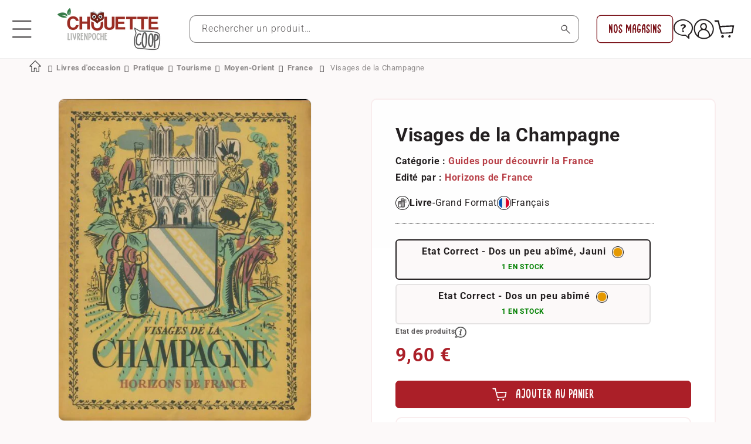

--- FILE ---
content_type: text/html; charset=utf-8
request_url: https://www.livrenpoche.com/products/livre-visages-de-la-champagne
body_size: 83920
content:
<!doctype html>
<html class="no-js" lang="fr">
  <head>
 
<meta charset="utf-8">
    <meta http-equiv="X-UA-Compatible" content="IE=edge">
    <meta name="viewport" content="width=device-width,initial-scale=1">
    <meta name="theme-color" content="">
    <link rel="canonical" href="https://www.livrenpoche.com/products/livre-visages-de-la-champagne"><link
        rel="icon"
        type="image/png"
        href="//www.livrenpoche.com/cdn/shop/files/CC_logo_format_carre_rouge.png?crop=center&height=32&v=1736241686&width=32"><link
        rel="preconnect"
        href="https://fonts.shopifycdn.com"
        crossorigin><title>
      Livrenpoche : Visages de la Champagne - Collectif - Livre
</title>

    
      <meta name="description" content="Acheter le Livre d&#39;occasion Visages de la Champagne - Collectif. Expédié sous 24h. Livraison Gratuite*. Vente de Visages de la Champagne pas cher">
    

    

<meta property="og:site_name" content="Livrenpoche">
<meta property="og:url" content="https://www.livrenpoche.com/products/livre-visages-de-la-champagne">
<meta property="og:title" content="Livrenpoche : Visages de la Champagne - Collectif - Livre">
<meta property="og:type" content="product">
<meta property="og:description" content="Acheter le Livre d&#39;occasion Visages de la Champagne - Collectif. Expédié sous 24h. Livraison Gratuite*. Vente de Visages de la Champagne pas cher"><meta property="og:image" content="http://www.livrenpoche.com/cdn/shop/files/1047291.jpg?v=1743194242">
  <meta property="og:image:secure_url" content="https://www.livrenpoche.com/cdn/shop/files/1047291.jpg?v=1743194242">
  <meta property="og:image:width" content="500">
  <meta property="og:image:height" content="637"><meta property="og:price:amount" content="9,60">
  <meta property="og:price:currency" content="EUR"><meta name="twitter:card" content="summary_large_image">
<meta name="twitter:title" content="Livrenpoche : Visages de la Champagne - Collectif - Livre">
<meta name="twitter:description" content="Acheter le Livre d&#39;occasion Visages de la Champagne - Collectif. Expédié sous 24h. Livraison Gratuite*. Vente de Visages de la Champagne pas cher">


    <script src="//www.livrenpoche.com/cdn/shop/t/16/assets/constants.js?v=58251544750838685771724424353" defer="defer"></script>
    <script src="//www.livrenpoche.com/cdn/shop/t/16/assets/pubsub.js?v=158357773527763999511724424353" defer="defer"></script>
    <script src="//www.livrenpoche.com/cdn/shop/t/16/assets/global.js?v=64790397923006515221732793932" defer="defer"></script><script src="//www.livrenpoche.com/cdn/shop/t/16/assets/animations.js?v=88693664871331136111724424353" defer="defer"></script><!-- for BING -->
    <script>(function(w,d,t,r,u){var f,n,i;w[u]=w[u]||[],f=function(){var o={ti:"5217179", tm:"shpfy_ui", enableAutoSpaTracking: true};o.q=w[u],w[u]=new UET(o),w[u].push("pageLoad")},n=d.createElement(t),n.src=r,n.async=1,n.onload=n.onreadystatechange=function(){var s=this.readyState;s&&s!=="loaded"&&s!=="complete"||(f(),n.onload=n.onreadystatechange=null)},i=d.getElementsByTagName(t)[0],i.parentNode.insertBefore(n,i)})(window,document,"script","//bat.bing.com/bat.js","uetq");</script>
    
    <script>window.performance && window.performance.mark && window.performance.mark('shopify.content_for_header.start');</script><meta id="shopify-digital-wallet" name="shopify-digital-wallet" content="/51759153314/digital_wallets/dialog">
<meta name="shopify-checkout-api-token" content="a8ca608d70e4a6ed9cb4dd14c9035ff6">
<meta id="in-context-paypal-metadata" data-shop-id="51759153314" data-venmo-supported="false" data-environment="production" data-locale="fr_FR" data-paypal-v4="true" data-currency="EUR">
<link rel="alternate" hreflang="x-default" href="https://www.livrenpoche.com/products/livre-visages-de-la-champagne">
<link rel="alternate" hreflang="fr-BE" href="https://www.livrenpoche.com/fr-be/products/livre-visages-de-la-champagne">
<link rel="alternate" hreflang="fr-FR" href="https://www.livrenpoche.com/products/livre-visages-de-la-champagne">
<link rel="alternate" type="application/json+oembed" href="https://www.livrenpoche.com/products/livre-visages-de-la-champagne.oembed">
<script async="async" src="/checkouts/internal/preloads.js?locale=fr-FR"></script>
<link rel="preconnect" href="https://shop.app" crossorigin="anonymous">
<script async="async" src="https://shop.app/checkouts/internal/preloads.js?locale=fr-FR&shop_id=51759153314" crossorigin="anonymous"></script>
<script id="apple-pay-shop-capabilities" type="application/json">{"shopId":51759153314,"countryCode":"FR","currencyCode":"EUR","merchantCapabilities":["supports3DS"],"merchantId":"gid:\/\/shopify\/Shop\/51759153314","merchantName":"Livrenpoche","requiredBillingContactFields":["postalAddress","email","phone"],"requiredShippingContactFields":["postalAddress","email","phone"],"shippingType":"shipping","supportedNetworks":["visa","masterCard","amex","maestro"],"total":{"type":"pending","label":"Livrenpoche","amount":"1.00"},"shopifyPaymentsEnabled":true,"supportsSubscriptions":true}</script>
<script id="shopify-features" type="application/json">{"accessToken":"a8ca608d70e4a6ed9cb4dd14c9035ff6","betas":["rich-media-storefront-analytics"],"domain":"www.livrenpoche.com","predictiveSearch":true,"shopId":51759153314,"locale":"fr"}</script>
<script>var Shopify = Shopify || {};
Shopify.shop = "myperles56.myshopify.com";
Shopify.locale = "fr";
Shopify.currency = {"active":"EUR","rate":"1.0"};
Shopify.country = "FR";
Shopify.theme = {"name":"shopifytheme\/main","id":165719933254,"schema_name":"Dawn","schema_version":"11.0.0","theme_store_id":null,"role":"main"};
Shopify.theme.handle = "null";
Shopify.theme.style = {"id":null,"handle":null};
Shopify.cdnHost = "www.livrenpoche.com/cdn";
Shopify.routes = Shopify.routes || {};
Shopify.routes.root = "/";</script>
<script type="module">!function(o){(o.Shopify=o.Shopify||{}).modules=!0}(window);</script>
<script>!function(o){function n(){var o=[];function n(){o.push(Array.prototype.slice.apply(arguments))}return n.q=o,n}var t=o.Shopify=o.Shopify||{};t.loadFeatures=n(),t.autoloadFeatures=n()}(window);</script>
<script>
  window.ShopifyPay = window.ShopifyPay || {};
  window.ShopifyPay.apiHost = "shop.app\/pay";
  window.ShopifyPay.redirectState = null;
</script>
<script id="shop-js-analytics" type="application/json">{"pageType":"product"}</script>
<script defer="defer" async type="module" src="//www.livrenpoche.com/cdn/shopifycloud/shop-js/modules/v2/client.init-shop-cart-sync_Lpn8ZOi5.fr.esm.js"></script>
<script defer="defer" async type="module" src="//www.livrenpoche.com/cdn/shopifycloud/shop-js/modules/v2/chunk.common_X4Hu3kma.esm.js"></script>
<script defer="defer" async type="module" src="//www.livrenpoche.com/cdn/shopifycloud/shop-js/modules/v2/chunk.modal_BV0V5IrV.esm.js"></script>
<script type="module">
  await import("//www.livrenpoche.com/cdn/shopifycloud/shop-js/modules/v2/client.init-shop-cart-sync_Lpn8ZOi5.fr.esm.js");
await import("//www.livrenpoche.com/cdn/shopifycloud/shop-js/modules/v2/chunk.common_X4Hu3kma.esm.js");
await import("//www.livrenpoche.com/cdn/shopifycloud/shop-js/modules/v2/chunk.modal_BV0V5IrV.esm.js");

  window.Shopify.SignInWithShop?.initShopCartSync?.({"fedCMEnabled":true,"windoidEnabled":true});

</script>
<script>
  window.Shopify = window.Shopify || {};
  if (!window.Shopify.featureAssets) window.Shopify.featureAssets = {};
  window.Shopify.featureAssets['shop-js'] = {"shop-cart-sync":["modules/v2/client.shop-cart-sync_hBo3gat_.fr.esm.js","modules/v2/chunk.common_X4Hu3kma.esm.js","modules/v2/chunk.modal_BV0V5IrV.esm.js"],"init-fed-cm":["modules/v2/client.init-fed-cm_BoVeauXL.fr.esm.js","modules/v2/chunk.common_X4Hu3kma.esm.js","modules/v2/chunk.modal_BV0V5IrV.esm.js"],"init-shop-email-lookup-coordinator":["modules/v2/client.init-shop-email-lookup-coordinator_CX4-Y-CZ.fr.esm.js","modules/v2/chunk.common_X4Hu3kma.esm.js","modules/v2/chunk.modal_BV0V5IrV.esm.js"],"init-windoid":["modules/v2/client.init-windoid_iuUmw7cp.fr.esm.js","modules/v2/chunk.common_X4Hu3kma.esm.js","modules/v2/chunk.modal_BV0V5IrV.esm.js"],"shop-button":["modules/v2/client.shop-button_DumFxEIo.fr.esm.js","modules/v2/chunk.common_X4Hu3kma.esm.js","modules/v2/chunk.modal_BV0V5IrV.esm.js"],"shop-cash-offers":["modules/v2/client.shop-cash-offers_BPdnZcGX.fr.esm.js","modules/v2/chunk.common_X4Hu3kma.esm.js","modules/v2/chunk.modal_BV0V5IrV.esm.js"],"shop-toast-manager":["modules/v2/client.shop-toast-manager_sjv6XvZD.fr.esm.js","modules/v2/chunk.common_X4Hu3kma.esm.js","modules/v2/chunk.modal_BV0V5IrV.esm.js"],"init-shop-cart-sync":["modules/v2/client.init-shop-cart-sync_Lpn8ZOi5.fr.esm.js","modules/v2/chunk.common_X4Hu3kma.esm.js","modules/v2/chunk.modal_BV0V5IrV.esm.js"],"init-customer-accounts-sign-up":["modules/v2/client.init-customer-accounts-sign-up_DQVKlaja.fr.esm.js","modules/v2/client.shop-login-button_DkHUpD44.fr.esm.js","modules/v2/chunk.common_X4Hu3kma.esm.js","modules/v2/chunk.modal_BV0V5IrV.esm.js"],"pay-button":["modules/v2/client.pay-button_DN6Ek-nh.fr.esm.js","modules/v2/chunk.common_X4Hu3kma.esm.js","modules/v2/chunk.modal_BV0V5IrV.esm.js"],"init-customer-accounts":["modules/v2/client.init-customer-accounts_BQOJrVdv.fr.esm.js","modules/v2/client.shop-login-button_DkHUpD44.fr.esm.js","modules/v2/chunk.common_X4Hu3kma.esm.js","modules/v2/chunk.modal_BV0V5IrV.esm.js"],"avatar":["modules/v2/client.avatar_BTnouDA3.fr.esm.js"],"init-shop-for-new-customer-accounts":["modules/v2/client.init-shop-for-new-customer-accounts_DW7xpOCZ.fr.esm.js","modules/v2/client.shop-login-button_DkHUpD44.fr.esm.js","modules/v2/chunk.common_X4Hu3kma.esm.js","modules/v2/chunk.modal_BV0V5IrV.esm.js"],"shop-follow-button":["modules/v2/client.shop-follow-button_CXr7UFuQ.fr.esm.js","modules/v2/chunk.common_X4Hu3kma.esm.js","modules/v2/chunk.modal_BV0V5IrV.esm.js"],"checkout-modal":["modules/v2/client.checkout-modal_CXg0VCPn.fr.esm.js","modules/v2/chunk.common_X4Hu3kma.esm.js","modules/v2/chunk.modal_BV0V5IrV.esm.js"],"shop-login-button":["modules/v2/client.shop-login-button_DkHUpD44.fr.esm.js","modules/v2/chunk.common_X4Hu3kma.esm.js","modules/v2/chunk.modal_BV0V5IrV.esm.js"],"lead-capture":["modules/v2/client.lead-capture_C9SxlK5K.fr.esm.js","modules/v2/chunk.common_X4Hu3kma.esm.js","modules/v2/chunk.modal_BV0V5IrV.esm.js"],"shop-login":["modules/v2/client.shop-login_DQBEMTrD.fr.esm.js","modules/v2/chunk.common_X4Hu3kma.esm.js","modules/v2/chunk.modal_BV0V5IrV.esm.js"],"payment-terms":["modules/v2/client.payment-terms_CokxZuo0.fr.esm.js","modules/v2/chunk.common_X4Hu3kma.esm.js","modules/v2/chunk.modal_BV0V5IrV.esm.js"]};
</script>
<script>(function() {
  var isLoaded = false;
  function asyncLoad() {
    if (isLoaded) return;
    isLoaded = true;
    var urls = ["\/\/cdn.shopify.com\/proxy\/d4d5c418408a8e45928aaf202a12f646750cdeb3036b7de14ed65ffe4dc36ae1\/api.goaffpro.com\/loader.js?shop=myperles56.myshopify.com\u0026sp-cache-control=cHVibGljLCBtYXgtYWdlPTkwMA","https:\/\/shipping-bar.conversionbear.com\/script?app=shipping_bar\u0026shop=myperles56.myshopify.com"];
    for (var i = 0; i < urls.length; i++) {
      var s = document.createElement('script');
      s.type = 'text/javascript';
      s.async = true;
      s.src = urls[i];
      var x = document.getElementsByTagName('script')[0];
      x.parentNode.insertBefore(s, x);
    }
  };
  if(window.attachEvent) {
    window.attachEvent('onload', asyncLoad);
  } else {
    window.addEventListener('load', asyncLoad, false);
  }
})();</script>
<script id="__st">var __st={"a":51759153314,"offset":3600,"reqid":"690dc24a-4725-4b63-bfbc-b67afaf83ccf-1770080294","pageurl":"www.livrenpoche.com\/products\/livre-visages-de-la-champagne","u":"b4c8cca21ab9","p":"product","rtyp":"product","rid":8866174927174};</script>
<script>window.ShopifyPaypalV4VisibilityTracking = true;</script>
<script id="captcha-bootstrap">!function(){'use strict';const t='contact',e='account',n='new_comment',o=[[t,t],['blogs',n],['comments',n],[t,'customer']],c=[[e,'customer_login'],[e,'guest_login'],[e,'recover_customer_password'],[e,'create_customer']],r=t=>t.map((([t,e])=>`form[action*='/${t}']:not([data-nocaptcha='true']) input[name='form_type'][value='${e}']`)).join(','),a=t=>()=>t?[...document.querySelectorAll(t)].map((t=>t.form)):[];function s(){const t=[...o],e=r(t);return a(e)}const i='password',u='form_key',d=['recaptcha-v3-token','g-recaptcha-response','h-captcha-response',i],f=()=>{try{return window.sessionStorage}catch{return}},m='__shopify_v',_=t=>t.elements[u];function p(t,e,n=!1){try{const o=window.sessionStorage,c=JSON.parse(o.getItem(e)),{data:r}=function(t){const{data:e,action:n}=t;return t[m]||n?{data:e,action:n}:{data:t,action:n}}(c);for(const[e,n]of Object.entries(r))t.elements[e]&&(t.elements[e].value=n);n&&o.removeItem(e)}catch(o){console.error('form repopulation failed',{error:o})}}const l='form_type',E='cptcha';function T(t){t.dataset[E]=!0}const w=window,h=w.document,L='Shopify',v='ce_forms',y='captcha';let A=!1;((t,e)=>{const n=(g='f06e6c50-85a8-45c8-87d0-21a2b65856fe',I='https://cdn.shopify.com/shopifycloud/storefront-forms-hcaptcha/ce_storefront_forms_captcha_hcaptcha.v1.5.2.iife.js',D={infoText:'Protégé par hCaptcha',privacyText:'Confidentialité',termsText:'Conditions'},(t,e,n)=>{const o=w[L][v],c=o.bindForm;if(c)return c(t,g,e,D).then(n);var r;o.q.push([[t,g,e,D],n]),r=I,A||(h.body.append(Object.assign(h.createElement('script'),{id:'captcha-provider',async:!0,src:r})),A=!0)});var g,I,D;w[L]=w[L]||{},w[L][v]=w[L][v]||{},w[L][v].q=[],w[L][y]=w[L][y]||{},w[L][y].protect=function(t,e){n(t,void 0,e),T(t)},Object.freeze(w[L][y]),function(t,e,n,w,h,L){const[v,y,A,g]=function(t,e,n){const i=e?o:[],u=t?c:[],d=[...i,...u],f=r(d),m=r(i),_=r(d.filter((([t,e])=>n.includes(e))));return[a(f),a(m),a(_),s()]}(w,h,L),I=t=>{const e=t.target;return e instanceof HTMLFormElement?e:e&&e.form},D=t=>v().includes(t);t.addEventListener('submit',(t=>{const e=I(t);if(!e)return;const n=D(e)&&!e.dataset.hcaptchaBound&&!e.dataset.recaptchaBound,o=_(e),c=g().includes(e)&&(!o||!o.value);(n||c)&&t.preventDefault(),c&&!n&&(function(t){try{if(!f())return;!function(t){const e=f();if(!e)return;const n=_(t);if(!n)return;const o=n.value;o&&e.removeItem(o)}(t);const e=Array.from(Array(32),(()=>Math.random().toString(36)[2])).join('');!function(t,e){_(t)||t.append(Object.assign(document.createElement('input'),{type:'hidden',name:u})),t.elements[u].value=e}(t,e),function(t,e){const n=f();if(!n)return;const o=[...t.querySelectorAll(`input[type='${i}']`)].map((({name:t})=>t)),c=[...d,...o],r={};for(const[a,s]of new FormData(t).entries())c.includes(a)||(r[a]=s);n.setItem(e,JSON.stringify({[m]:1,action:t.action,data:r}))}(t,e)}catch(e){console.error('failed to persist form',e)}}(e),e.submit())}));const S=(t,e)=>{t&&!t.dataset[E]&&(n(t,e.some((e=>e===t))),T(t))};for(const o of['focusin','change'])t.addEventListener(o,(t=>{const e=I(t);D(e)&&S(e,y())}));const B=e.get('form_key'),M=e.get(l),P=B&&M;t.addEventListener('DOMContentLoaded',(()=>{const t=y();if(P)for(const e of t)e.elements[l].value===M&&p(e,B);[...new Set([...A(),...v().filter((t=>'true'===t.dataset.shopifyCaptcha))])].forEach((e=>S(e,t)))}))}(h,new URLSearchParams(w.location.search),n,t,e,['guest_login'])})(!0,!0)}();</script>
<script integrity="sha256-4kQ18oKyAcykRKYeNunJcIwy7WH5gtpwJnB7kiuLZ1E=" data-source-attribution="shopify.loadfeatures" defer="defer" src="//www.livrenpoche.com/cdn/shopifycloud/storefront/assets/storefront/load_feature-a0a9edcb.js" crossorigin="anonymous"></script>
<script crossorigin="anonymous" defer="defer" src="//www.livrenpoche.com/cdn/shopifycloud/storefront/assets/shopify_pay/storefront-65b4c6d7.js?v=20250812"></script>
<script data-source-attribution="shopify.dynamic_checkout.dynamic.init">var Shopify=Shopify||{};Shopify.PaymentButton=Shopify.PaymentButton||{isStorefrontPortableWallets:!0,init:function(){window.Shopify.PaymentButton.init=function(){};var t=document.createElement("script");t.src="https://www.livrenpoche.com/cdn/shopifycloud/portable-wallets/latest/portable-wallets.fr.js",t.type="module",document.head.appendChild(t)}};
</script>
<script data-source-attribution="shopify.dynamic_checkout.buyer_consent">
  function portableWalletsHideBuyerConsent(e){var t=document.getElementById("shopify-buyer-consent"),n=document.getElementById("shopify-subscription-policy-button");t&&n&&(t.classList.add("hidden"),t.setAttribute("aria-hidden","true"),n.removeEventListener("click",e))}function portableWalletsShowBuyerConsent(e){var t=document.getElementById("shopify-buyer-consent"),n=document.getElementById("shopify-subscription-policy-button");t&&n&&(t.classList.remove("hidden"),t.removeAttribute("aria-hidden"),n.addEventListener("click",e))}window.Shopify?.PaymentButton&&(window.Shopify.PaymentButton.hideBuyerConsent=portableWalletsHideBuyerConsent,window.Shopify.PaymentButton.showBuyerConsent=portableWalletsShowBuyerConsent);
</script>
<script data-source-attribution="shopify.dynamic_checkout.cart.bootstrap">document.addEventListener("DOMContentLoaded",(function(){function t(){return document.querySelector("shopify-accelerated-checkout-cart, shopify-accelerated-checkout")}if(t())Shopify.PaymentButton.init();else{new MutationObserver((function(e,n){t()&&(Shopify.PaymentButton.init(),n.disconnect())})).observe(document.body,{childList:!0,subtree:!0})}}));
</script>
<script id='scb4127' type='text/javascript' async='' src='https://www.livrenpoche.com/cdn/shopifycloud/privacy-banner/storefront-banner.js'></script><link id="shopify-accelerated-checkout-styles" rel="stylesheet" media="screen" href="https://www.livrenpoche.com/cdn/shopifycloud/portable-wallets/latest/accelerated-checkout-backwards-compat.css" crossorigin="anonymous">
<style id="shopify-accelerated-checkout-cart">
        #shopify-buyer-consent {
  margin-top: 1em;
  display: inline-block;
  width: 100%;
}

#shopify-buyer-consent.hidden {
  display: none;
}

#shopify-subscription-policy-button {
  background: none;
  border: none;
  padding: 0;
  text-decoration: underline;
  font-size: inherit;
  cursor: pointer;
}

#shopify-subscription-policy-button::before {
  box-shadow: none;
}

      </style>
<script id="sections-script" data-sections="header" defer="defer" src="//www.livrenpoche.com/cdn/shop/t/16/compiled_assets/scripts.js?v=272072"></script>
<script>window.performance && window.performance.mark && window.performance.mark('shopify.content_for_header.end');</script>

    <!-- for Breadcumb -->
    <link href="//code.ionicframework.com/ionicons/2.0.1/css/ionicons.min.css" rel="stylesheet" type="text/css" media="all" />
    <!-- end for Breadcumb -->

    <style data-shopify>
      @font-face {
          font-family: 'Limejuice';
          src: url('Limejuice.eot');
          src: url('Limejuice.eot?#iefix') format('embedded-opentype'),
              url('Limejuice.woff2') format('woff2'),
              url('Limejuice.woff') format('woff'),
              url('Limejuice.ttf') format('truetype'),
              url('Limejuice.svg#Limejuice') format('svg');
          font-weight: 500;
          font-style: normal;
          font-display: swap;
      }
      @font-face {
          font-family: 'LimejuiceThin';
          src: url('LimejuiceThin.eot');
          src: url('LimejuiceThin.eot?#iefix') format('embedded-opentype'),
              url('LimejuiceThin.woff2') format('woff2'),
              url('LimejuiceThin.woff') format('woff'),
              url('LimejuiceThin.ttf') format('truetype'),
              url('LimejuiceThin.svg#LimejuiceThin') format('svg');
          font-weight: 100;
          font-style: normal;
          font-display: swap;
      }
      
      @font-face {
  font-family: Roboto;
  font-weight: 300;
  font-style: normal;
  font-display: swap;
  src: url("//www.livrenpoche.com/cdn/fonts/roboto/roboto_n3.9ac06d5955eb603264929711f38e40623ddc14db.woff2") format("woff2"),
       url("//www.livrenpoche.com/cdn/fonts/roboto/roboto_n3.797df4bf78042ba6106158fcf6a8d0e116fbfdae.woff") format("woff");
}

      @font-face {
  font-family: Roboto;
  font-weight: 700;
  font-style: normal;
  font-display: swap;
  src: url("//www.livrenpoche.com/cdn/fonts/roboto/roboto_n7.f38007a10afbbde8976c4056bfe890710d51dec2.woff2") format("woff2"),
       url("//www.livrenpoche.com/cdn/fonts/roboto/roboto_n7.94bfdd3e80c7be00e128703d245c207769d763f9.woff") format("woff");
}

      @font-face {
  font-family: Roboto;
  font-weight: 300;
  font-style: italic;
  font-display: swap;
  src: url("//www.livrenpoche.com/cdn/fonts/roboto/roboto_i3.7ba64865c0576ce320cbaa5e1e04a91d9daa2d3a.woff2") format("woff2"),
       url("//www.livrenpoche.com/cdn/fonts/roboto/roboto_i3.d974836b0cbb56a5fb4f6622c83b31968fe4c5d0.woff") format("woff");
}

      @font-face {
  font-family: Roboto;
  font-weight: 700;
  font-style: italic;
  font-display: swap;
  src: url("//www.livrenpoche.com/cdn/fonts/roboto/roboto_i7.7ccaf9410746f2c53340607c42c43f90a9005937.woff2") format("woff2"),
       url("//www.livrenpoche.com/cdn/fonts/roboto/roboto_i7.49ec21cdd7148292bffea74c62c0df6e93551516.woff") format("woff");
}

      @font-face {
  font-family: Roboto;
  font-weight: 400;
  font-style: normal;
  font-display: swap;
  src: url("//www.livrenpoche.com/cdn/fonts/roboto/roboto_n4.2019d890f07b1852f56ce63ba45b2db45d852cba.woff2") format("woff2"),
       url("//www.livrenpoche.com/cdn/fonts/roboto/roboto_n4.238690e0007583582327135619c5f7971652fa9d.woff") format("woff");
}

      @font-face {
  font-family: "Roboto Condensed";
  font-weight: 700;
  font-style: normal;
  font-display: swap;
  src: url("//www.livrenpoche.com/cdn/fonts/roboto_condensed/robotocondensed_n7.0c73a613503672be244d2f29ab6ddd3fc3cc69ae.woff2") format("woff2"),
       url("//www.livrenpoche.com/cdn/fonts/roboto_condensed/robotocondensed_n7.ef6ece86ba55f49c27c4904a493c283a40f3a66e.woff") format("woff");
}


      
        :root,
      .color-background-1 {   
          --color-background: 252,249,249;
      
        --gradient-background: #fcf9f9;
      
        --color-foreground: 35,31,32;   
        --color-shadow: 35,31,32;   
        --color-button: 171,31,40;   
        --color-button-text: 255,255,255;   
        --color-secondary-button: 252,249,249;   
        --color-secondary-button-text: 171,31,40;   
        --color-link: 171,31,40;   
        --color-badge-foreground: 35,31,32;   
        --color-badge-background: 252,249,249;   
        --color-badge-border: 35,31,32;   
        --payment-terms-background-color: rgb(252 249 249);   
      }
    
        
      .color-background-2 {   
          --color-background: 252,249,249;
      
        --gradient-background: #fcf9f9;
      
        --color-foreground: 35,31,32;   
        --color-shadow: 35,31,32;   
        --color-button: 121,15,22;   
        --color-button-text: 255,255,255;   
        --color-secondary-button: 252,249,249;   
        --color-secondary-button-text: 35,31,32;   
        --color-link: 35,31,32;   
        --color-badge-foreground: 35,31,32;   
        --color-badge-background: 252,249,249;   
        --color-badge-border: 35,31,32;   
        --payment-terms-background-color: rgb(252 249 249);   
      }
    
        
      .color-inverse {   
          --color-background: 35,31,32;
      
        --gradient-background: #231f20;
      
        --color-foreground: 255,255,255;   
        --color-shadow: 35,31,32;   
        --color-button: 255,255,255;   
        --color-button-text: 35,31,32;   
        --color-secondary-button: 35,31,32;   
        --color-secondary-button-text: 255,255,255;   
        --color-link: 255,255,255;   
        --color-badge-foreground: 255,255,255;   
        --color-badge-background: 35,31,32;   
        --color-badge-border: 255,255,255;   
        --payment-terms-background-color: rgb(35 31 32);   
      }
    
        
      .color-accent-1 {   
          --color-background: 255,255,255;
      
        --gradient-background: #ffffff;
      
        --color-foreground: 35,31,32;   
        --color-shadow: 35,31,32;   
        --color-button: 121,15,22;   
        --color-button-text: 255,255,255;   
        --color-secondary-button: 255,255,255;   
        --color-secondary-button-text: 121,15,22;   
        --color-link: 121,15,22;   
        --color-badge-foreground: 35,31,32;   
        --color-badge-background: 255,255,255;   
        --color-badge-border: 35,31,32;   
        --payment-terms-background-color: rgb(255 255 255);   
      }
    
        
      .color-accent-2 {   
          --color-background: 247,233,234;
      
        --gradient-background: #f7e9ea;
      
        --color-foreground: 171,31,40;   
        --color-shadow: 35,31,32;   
        --color-button: 171,31,40;   
        --color-button-text: 255,255,255;   
        --color-secondary-button: 247,233,234;   
        --color-secondary-button-text: 171,31,40;   
        --color-link: 171,31,40;   
        --color-badge-foreground: 171,31,40;   
        --color-badge-background: 247,233,234;   
        --color-badge-border: 171,31,40;   
        --payment-terms-background-color: rgb(247 233 234);   
      }
    
        
      .color-scheme-ca728da0-e701-4bf0-8ea0-d60a83d80522 {   
          --color-background: 121,15,22;
      
        --gradient-background: #790f16;
      
        --color-foreground: 255,255,255;   
        --color-shadow: 35,31,32;   
        --color-button: 255,255,255;   
        --color-button-text: 121,15,22;   
        --color-secondary-button: 121,15,22;   
        --color-secondary-button-text: 255,255,255;   
        --color-link: 255,255,255;   
        --color-badge-foreground: 255,255,255;   
        --color-badge-background: 121,15,22;   
        --color-badge-border: 255,255,255;   
        --payment-terms-background-color: rgb(121 15 22);   
      }
    
        
      .color-scheme-7df0eec9-6233-416a-bf52-0ff8ebf1243f {   
          --color-background: 255,255,255;
      
        --gradient-background: #ffffff;
      
        --color-foreground: 35,31,32;   
        --color-shadow: 35,31,32;   
        --color-button: 0,130,80;   
        --color-button-text: 255,255,255;   
        --color-secondary-button: 255,255,255;   
        --color-secondary-button-text: 121,15,22;   
        --color-link: 121,15,22;   
        --color-badge-foreground: 35,31,32;   
        --color-badge-background: 255,255,255;   
        --color-badge-border: 35,31,32;   
        --payment-terms-background-color: rgb(255 255 255);   
      }
    
        
      .color-scheme-2720b6af-80ee-4bb1-bb45-eb88f2ff0f17 {   
          --color-background: 0,130,80;
      
        --gradient-background: #008250;
      
        --color-foreground: 255,255,255;   
        --color-shadow: 35,31,32;   
        --color-button: 0,130,80;   
        --color-button-text: 255,255,255;   
        --color-secondary-button: 0,130,80;   
        --color-secondary-button-text: 255,255,255;   
        --color-link: 255,255,255;   
        --color-badge-foreground: 255,255,255;   
        --color-badge-background: 0,130,80;   
        --color-badge-border: 255,255,255;   
        --payment-terms-background-color: rgb(0 130 80);   
      }
    

    body, .color-background-1, .color-background-2, .color-inverse, .color-accent-1, .color-accent-2, .color-scheme-ca728da0-e701-4bf0-8ea0-d60a83d80522, .color-scheme-7df0eec9-6233-416a-bf52-0ff8ebf1243f, .color-scheme-2720b6af-80ee-4bb1-bb45-eb88f2ff0f17 {   
        color: rgba(var(--color-foreground), 0.75);
        background-color: rgb(var(--color-background));
      }

      :root {
        --font-custom-family: "Roboto Condensed", sans-serif;   
        --font-custom-style: normal;   
        --font-custom-weight: 700;
        
        --font-body-family: Roboto, sans-serif;   
        --font-body-style: normal;   
        --font-body-weight: 300;   
        --font-body-weight-bold: 600;   

        --font-heading-family: Roboto, sans-serif;   
        --font-heading-style: normal;   
        --font-heading-weight: 400;   

        --font-body-scale: 1.0;   
        --font-heading-scale: 1.0;
        --font-custom-scale: 1.0; 

        --media-padding: px;   
        --media-border-opacity: 0.05;   
        --media-border-width: 1px;   
        --media-radius: 10px;   
        --media-shadow-opacity: 0.0;   
        --media-shadow-horizontal-offset: 0px;   
        --media-shadow-vertical-offset: 4px;   
        --media-shadow-blur-radius: 5px;   
        --media-shadow-visible:
    0;   

        --page-width: 140rem;   
        --page-width-margin:
    0rem;   

        --product-card-image-padding: 2.0rem;   
        --product-card-corner-radius: 1.0rem;   
        --product-card-text-alignment: left;   
        --product-card-border-width: 0.0rem;   
        --product-card-border-opacity: 0.1;   
        --product-card-shadow-opacity: 0.0;   
        --product-card-shadow-visible:
    0;   
        --product-card-shadow-horizontal-offset: 0.0rem;   
        --product-card-shadow-vertical-offset: 0.4rem;   
        --product-card-shadow-blur-radius: 0.5rem;   

        --collection-card-image-padding: 0.0rem;   
        --collection-card-corner-radius: 1.0rem;   
        --collection-card-text-alignment: left;   
        --collection-card-border-width: 0.0rem;   
        --collection-card-border-opacity: 0.1;   
        --collection-card-shadow-opacity: 0.0;   
        --collection-card-shadow-visible:
    0;   
        --collection-card-shadow-horizontal-offset: 0.0rem;   
        --collection-card-shadow-vertical-offset: 0.4rem;   
        --collection-card-shadow-blur-radius: 0.5rem;   

        --blog-card-image-padding: 0.0rem;   
        --blog-card-corner-radius: 1.0rem;   
        --blog-card-text-alignment: left;   
        --blog-card-border-width: 0.0rem;   
        --blog-card-border-opacity: 0.1;   
        --blog-card-shadow-opacity: 0.0;   
        --blog-card-shadow-visible:
    0;   
        --blog-card-shadow-horizontal-offset: 0.0rem;   
        --blog-card-shadow-vertical-offset: 0.4rem;   
        --blog-card-shadow-blur-radius: 0.5rem;   

        --badge-corner-radius: 0.4rem;   

        --popup-border-width: 1px;   
        --popup-border-opacity: 0.1;   
        --popup-corner-radius: 10px;   
        --popup-shadow-opacity: 0.05;   
        --popup-shadow-horizontal-offset: 0px;   
        --popup-shadow-vertical-offset: 4px;   
        --popup-shadow-blur-radius: 5px;   

        --drawer-border-width: 1px;   
        --drawer-border-opacity: 0.1;   
        --drawer-shadow-opacity: 0.0;   
        --drawer-shadow-horizontal-offset: 0px;   
        --drawer-shadow-vertical-offset: 4px;   
        --drawer-shadow-blur-radius: 5px;   

        --spacing-sections-desktop: 0px;   
        --spacing-sections-mobile:
    
      0
    px;   

        --grid-desktop-vertical-spacing: 24px;   
        --grid-desktop-horizontal-spacing: 24px;   
        --grid-mobile-vertical-spacing: 12px;   
        --grid-mobile-horizontal-spacing: 12px;   

        --text-boxes-border-opacity: 0.1;   
        --text-boxes-border-width: 0px;   
        --text-boxes-radius: 10px;   
        --text-boxes-shadow-opacity: 0.0;   
        --text-boxes-shadow-visible:
    0;   
        --text-boxes-shadow-horizontal-offset: 0px;   
        --text-boxes-shadow-vertical-offset: 4px;   
        --text-boxes-shadow-blur-radius: 5px;   

        --buttons-radius: 6px;   
        --buttons-radius-outset:
    
      7px;   
        --buttons-border-width:
    
      1px;   
        --buttons-border-opacity: 1.0;   
        --buttons-shadow-opacity: 0.0;   
        --buttons-shadow-visible:
    0;   
        --buttons-shadow-horizontal-offset: 0px;   
        --buttons-shadow-vertical-offset: 4px;   
        --buttons-shadow-blur-radius: 5px;   
        --buttons-border-offset:
    0.3px;   

        --inputs-radius: 10px;   
        --inputs-border-width: 1px;   
        --inputs-border-opacity: 0.55;   
        --inputs-shadow-opacity: 0.0;   
        --inputs-shadow-horizontal-offset: 0px;   
        --inputs-margin-offset:
    0px;   
        --inputs-shadow-vertical-offset: 4px;   
        --inputs-shadow-blur-radius: 5px;   
        --inputs-radius-outset:
    
      11px;   

        --variant-pills-radius: 6px;   
        --variant-pills-border-width: 2px;   
        --variant-pills-border-opacity: 1.0;   
        --variant-pills-shadow-opacity: 0.0;   
        --variant-pills-shadow-horizontal-offset: 0px;   
        --variant-pills-shadow-vertical-offset: 4px;   
        --variant-pills-shadow-blur-radius: 5px;   
      }
      
      @font-face {
        font-family: 'Limejuice';
        src: url(//www.livrenpoche.com/cdn/shop/t/16/assets/Limejuice.woff2?v=8641328532620309531724424359) format('woff2'),
            url(//www.livrenpoche.com/cdn/shop/t/16/assets/Limejuice.woff?v=153024603885155214731724424355) format('woff');
        font-weight: 500;
        font-style: normal;
        font-display: swap;
      }
      @font-face {
        font-family: 'LimejuiceThin';
        src: url(//www.livrenpoche.com/cdn/shop/t/16/assets/LimejuiceThin.woff2?v=34365900083798117111724424355) format('woff2'),
            url(//www.livrenpoche.com/cdn/shop/t/16/assets/LimejuiceThin.woff?v=3946798566440969571724424354) format('woff');
        font-weight: 100;
        font-style: normal;
        font-display: swap;
      }
      /*
      @font-face {
        font-family: 'Limejuice';
        src: url('Limejuice.woff2') format('woff2'),
            url('Limejuice.woff') format('woff');
        font-weight: 500;
        font-style: normal;
        font-display: swap;
      }

      @font-face {
        font-family: 'LimejuiceThin';
        src: url('LimejuiceThin.woff2') format('woff2'),
            url('LimejuiceThin.woff') format('woff');
        font-weight: 100;
        font-style: normal;
        font-display: swap;
      }
      */
      .banner__heading {
        font-family: var(--font-custom-family);
      }

      *,
      *::before,
      *::after {
        box-sizing: inherit;
      }

      html {
        box-sizing: border-box;
        font-size: calc(var(--font-body-scale) * 62.5%);
        height: 100%;
      }

      body {
        display: grid;
        grid-template-rows: auto auto 1fr auto;
        grid-template-columns: 100%;
        min-height: 100%;
        margin: 0;
        font-size: 1.5rem;
        letter-spacing: 0.06rem;
        line-height: calc(1 + 0.8 / var(--font-body-scale));
        font-family: var(--font-body-family);
        font-style: var(--font-body-style);
        font-weight: var(--font-body-weight);
      }

      @media screen and (min-width: 750px) {
        body {
          font-size: 1.6rem;
        }
      }
  </style>

  <link href="//www.livrenpoche.com/cdn/shop/t/16/assets/base.css?v=54992893283450085461767624196" rel="stylesheet" type="text/css" media="all" />

  <link href="//www.livrenpoche.com/cdn/shop/t/16/assets/component-menu-drawer.css?v=126144173183200550721724424356" rel="stylesheet" type="text/css" media="all" />
  <noscript><link href="//www.livrenpoche.com/cdn/shop/t/16/assets/component-menu-drawer.css?v=126144173183200550721724424356" rel="stylesheet" type="text/css" media="all" /></noscript><link
      rel="preload"
      as="font"
      href="//www.livrenpoche.com/cdn/fonts/roboto/roboto_n3.9ac06d5955eb603264929711f38e40623ddc14db.woff2"
      type="font/woff2"
      crossorigin><link
      rel="preload"
      as="font"
      href="//www.livrenpoche.com/cdn/fonts/roboto/roboto_n4.2019d890f07b1852f56ce63ba45b2db45d852cba.woff2"
      type="font/woff2"
      crossorigin><link
      rel="preload"
      as="font"
      href="//www.livrenpoche.com/cdn/fonts/roboto_condensed/robotocondensed_n7.0c73a613503672be244d2f29ab6ddd3fc3cc69ae.woff2"
      type="font/woff2"
      crossorigin><link href="//www.livrenpoche.com/cdn/shop/t/16/assets/component-localization-form.css?v=143319823105703127341724424360" rel="stylesheet" type="text/css" media="all" />
    <script src="//www.livrenpoche.com/cdn/shop/t/16/assets/localization-form.js?v=161644695336821385561724424356" defer="defer"></script><link
      rel="stylesheet"
      href="//www.livrenpoche.com/cdn/shop/t/16/assets/component-predictive-search.css?v=139516108853773653691724424354"
      media="print"
      onload="this.media='all'">
    <link
      rel="stylesheet"
      href="//www.livrenpoche.com/cdn/shop/t/16/assets/moteur-bh-component-predictive-search.css?v=179784396558254248461724424355"
      media="print"
      onload="this.media='all'"><script>
      document.documentElement.className = document.documentElement.className.replace('no-js', 'js');
      if (Shopify.designMode) {
        document.documentElement.classList.add('shopify-design-mode');
      }
  </script>

<!-- BEGIN app block: shopify://apps/tipo-related-products/blocks/app-embed/75cf2d86-3988-45e7-8f28-ada23c99704f --><script type="text/javascript">
  
    
    
    var Globo = Globo || {};
    window.Globo.RelatedProducts = window.Globo.RelatedProducts || {}; window.moneyFormat = "{{amount_with_comma_separator}} €"; window.shopCurrency = "EUR";
    window.globoRelatedProductsConfig = {
      __webpack_public_path__ : "https://cdn.shopify.com/extensions/019c12f3-7254-7daf-8983-ca6ef431dc6d/globo-also-bought-cross-sell-126/assets/", apiUrl: "https://related-products.globo.io/api", alternateApiUrl: "https://related-products.globo.io",
      shop: "myperles56.myshopify.com", domain: "www.livrenpoche.com",themeOs20: true, page: 'product',
      customer:null,
      urls:  { search: "\/search", collection: "\/collections" },
      translation: {"add_to_cart":"Ajouter au panier","added_to_cart":"Ajouté au panier","add_to_cart_short":"Ajouter","added_to_cart_short":"Ajouté","add_selected_to_cart":"Hop, dans le panier !","added_selected_to_cart":"Sélection ajoutée au panier","sale":"Promo","total_price":"Prix total :","this_item":"","sold_out":"Vendu"},
      settings: {"hidewatermark":false,"copyright":null,"redirect":true,"new_tab":false,"image_ratio":"350:583","hidden_tags":"outofstock","exclude_tags":"outofstock","hidden_collections":[],"carousel_autoplay":false,"carousel_disable_in_mobile":false,"carousel_items":6,"hideprice":false,"discount":{"enable":true,"condition":"any","type":"percentage","value":5},"sold_out":false,"carousel_loop":true,"carousel_rtl":false,"visible_tags":null},
      boughtTogetherIds: {},
      trendingProducts: [15132543484230,7858160205986,8407655645510,7884315590818,7884531335330,7902699651234,8387938517318,8475669102918,7870399119522,15266362818886,15266352955718,15266351939910,15139227828550,8618977001798,7875478716578,15118418248006,15393980154182,15109937332550,15367782990150,15270094045510,15358809211206,15368346566982,15380562837830,15378859032902,15401550577990,15383831052614,14983172489542,8388229759302,14846134780230,9078358901062,7862345498786,14957438402886,7865704972450,15062957916486,14821728092486,8489788899654,8388448846150,7852956680354,8387110797638,8387309338950,9295693152582,15120428433734,8387276374342,8393143288134,7866717733026,8808377418054,8400576774470,7862830760098,7864246337698,8424760574278],
      productBoughtTogether: {"type":"product_bought_together","enable":true,"title":{"text":"Ils vont bien ensemble :","color":"#212121","fontSize":"18","align":"left"},"limit":2,"maxWidth":1170,"conditions":[{"id":"collection","name":"Same current product collection","status":1,"type":"related","rules":[{"collection":{"id":624713990470,"title":"Puériculture Reconditionnée","handle":"puericulture-reconditionnee-petit-prix","image":{"id":"gid:\/\/shopify\/CollectionImage\/1793716158790","originalSrc":"https:\/\/cdn.shopify.com\/s\/files\/1\/0517\/5915\/3314\/collections\/Puericulture_occasion.png?v=1719405650"}},"related":{"id":668679569734,"title":"Collection Twistshake","handle":"collection-twistshake","image":null}}]},{"id":"manual","name":"Manual","status":1},{"id":"vendor","name":"Same current product vendor","status":0,"type":"same"},{"id":"type","name":"Same current product type","position":3,"status":1,"type":"same","rules":null},{"id":"tags","name":"Same current product tags","status":0,"type":"same"},{"id":"bought_together","name":"Bought together","status":0},{"id":"global","name":"Products Tagged By \"Recommendation\"","status":0}],"template":{"id":"2","elements":["price","addToCartBtn","saleLabel"],"productTitle":{"fontSize":"15","color":"#212121"},"productPrice":{"fontSize":"14","color":"#a92836"},"productOldPrice":{"fontSize":16,"color":"#919191"},"button":{"fontSize":"14","color":"#ffffff","backgroundColor":"#83b71c"},"saleLabel":{"color":"#fff","backgroundColor":"#c00000"},"this_item":true,"selected":true},"random":true,"subtitle":{"text":null,"color":"#000000","fontSize":18},"selected":true,"discount":true},
      productRelated: {"type":"product_related","enable":true,"title":{"text":"Dans la même catégorie","color":"#212121","fontSize":"20","align":"center"},"limit":10,"maxWidth":1170,"conditions":[{"id":"collection","name":"Same current product collection","status":1,"type":"same","rules":[]},{"id":"type","name":"Same current product type","position":3,"status":1,"type":"same"},{"id":"tags","name":"Same current product tags","status":1,"type":"same","rules":["dateParution_2023","dateParution_2024"]},{"id":"manual","name":"Manual","status":0},{"id":"bought_together","name":"Bought together","status":0},{"id":"vendor","name":"Same current product vendor","status":0,"type":"same"},{"id":"global","name":"Products Tagged By \"Recommendation\"","status":0}],"template":{"id":"1","elements":["price","addToCartBtn","saleLabel"],"productTitle":{"fontSize":"15","color":"#212121"},"productPrice":{"fontSize":"18","color":"#a92836"},"productOldPrice":{"fontSize":16,"color":"#919191"},"button":{"fontSize":"14","color":"#ffffff","backgroundColor":"#83b71c"},"saleLabel":{"color":"#fff","backgroundColor":"#c00000"}},"random":true,"subtitle":{"text":null,"color":"#000000","fontSize":18},"selected":true,"discount":true},
      cart: {"type":"cart","enable":true,"title":{"text":"Laissez-vous tenter :","color":"#212121","fontSize":"25","align":"left"},"limit":5,"maxWidth":1170,"conditions":[{"id":"manual","name":"Manual","status":1},{"id":"tags","name":"Same current product tags","status":1,"type":"same","rules":["dateSortie_2023","dateSortie_2024"]},{"id":"bought_together","name":"Bought together","status":0},{"id":"global","name":"Products Tagged By \"Recommendation\"","status":0}],"template":{"id":"1","elements":["price","addToCartBtn","variantSelector","saleLabel",null],"productTitle":{"fontSize":"15","color":"#212121"},"productPrice":{"fontSize":"14","color":"#212121"},"productOldPrice":{"fontSize":"14","color":"#919191"},"button":{"fontSize":"14","color":"#ffffff","backgroundColor":"#ab1e28"},"saleLabel":{"color":"#fff","backgroundColor":"#c00000"},"selected":false},"random":true,"subtitle":{"text":null,"color":"#000000","fontSize":"18"},"selected":true,"discount":true,"position":"bottom"},
      basis_collection_handle: 'globo_basis_collection',
      widgets: [{"id":4237,"title":{"trans":[],"text":"Les 50 derniers produits entrés en stock","color":"#000000","fontSize":"20","align":"center"},"subtitle":{"trans":[],"text":null,"color":"#000000","fontSize":"10"},"when":null,"conditions":{"type":["newest"],"condition":null},"template":{"id":"1","elements":["price","addToCartBtn","variantSelector","saleLabel"],"productTitle":{"fontSize":"15","color":"#111111"},"productPrice":{"fontSize":"14","color":"#a92836"},"productOldPrice":{"fontSize":"14","color":"#989898"},"button":{"fontSize":"18","color":"#ffffff","backgroundColor":"#a92836"},"saleLabel":{"color":"#ffffff","backgroundColor":"#c00000"},"selected":true,"this_item":true},"positions":["other"],"maxWidth":1170,"limit":50,"random":0,"discount":0,"sort":0,"enable":1,"created_at":"2021-10-17 16:37:16","app_version":2,"layout":null,"type":"widget"}],
      offers: [{"id":576,"type":"in_cart","title":{"trans":[],"text":"Faites vous plaisir avec ce livre","color":"#606060","fontSize":"14","align":"left"},"subtitle":{"trans":[],"text":null,"color":"#000000","fontSize":"14"},"when":{"type":"specific_collections","datas":{"products":[],"collections":[{"id":"280836178082","title":"Livres d'occasion à Offrir","handle":"livres-a-offrir","image":"https:\/\/cdn.shopify.com\/s\/files\/1\/0517\/5915\/3314\/collections\/noel-offrez-des-livres_collection.png?v=1638544123"}]}},"conditions":{"type":"automated","datas":{"products":[],"collections":[]}},"template":{"id":"1","this_item":false,"default_checked":true,"elements":["price","addToCartBtn","variantSelector","saleLabel"],"productTitle":{"fontSize":"14","color":"#111111"},"productPrice":{"fontSize":"15","color":"#B12704"},"productOldPrice":{"fontSize":"13","color":"#989898"},"button":{"fontSize":"14","color":"#ffffff","backgroundColor":"#83b71c"},"saleLabel":{"color":"#ffffff","backgroundColor":"#c00000"}},"positions":[],"maxWidth":433,"limit":1,"random":1,"discount":0,"discountdata":{"type":"percentage","value":"0"},"sort":0,"enable":0,"created_at":"2022-06-23 20:33:46","updated_at":"2024-09-27 13:31:19"},{"id":78,"type":"thankyou","title":{"trans":[],"text":"Nous vous offrons 10% sur ces propositions :","color":"#000000","fontSize":"18","align":"center"},"subtitle":{"trans":[],"text":"Vous êtes sûrement passé à côté de ces livres !","color":"#717171","fontSize":"14"},"when":{"type":"specific_collections","datas":{"products":[],"collections":[{"id":"237379944610","title":"Romans \u0026 Fictions","handle":"romans-fictions","image":"https:\/\/cdn.shopify.com\/s\/files\/1\/0517\/5915\/3314\/collections\/romans-et-fictions-mini.png?v=1615929613"}]}},"conditions":{"type":"automated","datas":{"products":[],"collections":[]}},"template":{"id":"1","this_item":false,"default_checked":true,"elements":["price","addToCartBtn","saleLabel"],"productTitle":{"fontSize":"14","color":"#111111"},"productPrice":{"fontSize":"15","color":"#212121"},"productOldPrice":{"fontSize":"13","color":"#989898"},"button":{"fontSize":"14","color":"#ffffff","backgroundColor":"#a92836"},"saleLabel":{"color":"#ffffff","backgroundColor":"#c00000"}},"positions":[],"maxWidth":578,"limit":4,"random":1,"discount":1,"discountdata":{"type":"percentage","value":10},"sort":0,"enable":1,"created_at":"2021-10-01 21:28:45","updated_at":"2025-09-09 20:25:41"}],
      view_name: 'globo.alsobought', cart_properties_name: '_bundle', upsell_properties_name: '_upsell_bundle',
      discounted_ids: [],discount_min_amount: 0,offerdiscounted_ids: [],offerdiscount_min_amount: 0,data: { ids: ["8866174927174"],handles: ["livre-visages-de-la-champagne"], title : "Visages de la Champagne", vendors: ["Book Hémisphères"], types: ["Livre"], tags: ["auteur_Collectif","collection_Horizons de France GF","dateParution_1946","dateParutionPlage_1940 à 1949","dateSortie_1946","editeur_Horizons de France","etat_Occasion","format_Grand Format","genre_France","langue_Français","numAuteur_9476","numCollection_18461","numEditeur_5597","numGenre_348","numGenreNiv1_44","numGenreNiv1_44_Tourisme","numGenreNiv2_348","numGenreNiv2_348_France","numProduit_1111418","type_Livre"], collections: [] },
        
        product: {id: "8866174927174", title: "Visages de la Champagne", handle: "livre-visages-de-la-champagne", price: 960, compare_at_price: 960, images: ["//www.livrenpoche.com/cdn/shop/files/1047291.jpg?v=1743194242"], variants: [{"id":50334091542854,"title":"Occasion - Etat Correct - Dos un peu abîmé, Jauni","option1":"Occasion - Etat Correct - Dos un peu abîmé, Jauni","option2":null,"option3":null,"sku":"V1988078","requires_shipping":true,"taxable":true,"featured_image":null,"available":true,"name":"Visages de la Champagne - Occasion - Etat Correct - Dos un peu abîmé, Jauni","public_title":"Occasion - Etat Correct - Dos un peu abîmé, Jauni","options":["Occasion - Etat Correct - Dos un peu abîmé, Jauni"],"price":960,"weight":500,"compare_at_price":960,"inventory_management":"shopify","barcode":null,"requires_selling_plan":false,"selling_plan_allocations":[],"quantity_rule":{"min":1,"max":null,"increment":1}},{"id":54757759844678,"title":"Occasion - Etat Correct - Dos un peu abîmé","option1":"Occasion - Etat Correct - Dos un peu abîmé","option2":null,"option3":null,"sku":"V2188731","requires_shipping":true,"taxable":true,"featured_image":null,"available":true,"name":"Visages de la Champagne - Occasion - Etat Correct - Dos un peu abîmé","public_title":"Occasion - Etat Correct - Dos un peu abîmé","options":["Occasion - Etat Correct - Dos un peu abîmé"],"price":960,"weight":500,"compare_at_price":960,"inventory_management":"shopify","barcode":null,"requires_selling_plan":false,"selling_plan_allocations":[],"quantity_rule":{"min":1,"max":null,"increment":1}}], available: true, vendor: "Book Hémisphères", product_type: "Livre", tags: ["auteur_Collectif","collection_Horizons de France GF","dateParution_1946","dateParutionPlage_1940 à 1949","dateSortie_1946","editeur_Horizons de France","etat_Occasion","format_Grand Format","genre_France","langue_Français","numAuteur_9476","numCollection_18461","numEditeur_5597","numGenre_348","numGenreNiv1_44","numGenreNiv1_44_Tourisme","numGenreNiv2_348","numGenreNiv2_348_France","numProduit_1111418","type_Livre"], published_at:"2024-03-19 00:53:30 +0100"},cartdata:{ ids: [],handles: [], vendors: [], types: [], tags: [], collections: [] },upselldatas:{},cartitems:[],cartitemhandles: [],manualCollectionsDatas: {},layouts: [],
      no_image_url: "https://cdn.shopify.com/s/images/admin/no-image-large.gif",
      manualRecommendations:[], manualVendors:[], manualTags:[], manualProductTypes:[], manualCollections:[],
      app_version : 2,
      collection_handle: "", curPlan :  "PROFESSIONAL" ,
    }; globoRelatedProductsConfig.settings.hidewatermark= true;
     globoRelatedProductsConfig.manualCollections = {"livres-occasion-parus-en-2023":["livres-doccasion-parus-en-2024","livres-doccasion-parus-en-2025"],"puericulture-reconditionnee-petit-prix":["porte-bebe"],"sieges-auto-reconditionnes":["baignoire-bebe"],"livres-doccasion-parus-en-2024":["livres-doccasion-parus-en-2025"],"livres-occasion-parus-en-2022":["livres-doccasion-parus-en-2025","livres-doccasion-parus-en-2024","livres-occasion-parus-en-2023"],"poussettes-reconditionnees":["transats-bebe-reconditionne","lit-et-lit-parapluie-reconditionne","porte-bebe","table-a-langer-reconditionnee-occasion"]}; globoRelatedProductsConfig.manualProductTypes = []; globoRelatedProductsConfig.manualTags = {"dateSortie_2024":["dateSortie_2023","dateSortie_2025"]}; globoRelatedProductsConfig.manualVendors = [];    globoRelatedProductsConfig.data.collections = globoRelatedProductsConfig.data.collections.concat(["livre-occasion-guides-touristiques-pour-decouvrir-la-france","guides-doccasion-tourisme","livres-occasion-petit-prix","livre","livres-occasion-anciens-avant-1950"]);globoRelatedProductsConfig.boughtTogetherIds[8866174927174] = false;globoRelatedProductsConfig.upselldatas[8866174927174] = { title: "Visages de la Champagne", collections :["livre-occasion-guides-touristiques-pour-decouvrir-la-france","guides-doccasion-tourisme","livres-occasion-petit-prix","livre","livres-occasion-anciens-avant-1950"], tags:["auteur_Collectif","collection_Horizons de France GF","dateParution_1946","dateParutionPlage_1940 à 1949","dateSortie_1946","editeur_Horizons de France","etat_Occasion","format_Grand Format","genre_France","langue_Français","numAuteur_9476","numCollection_18461","numEditeur_5597","numGenre_348","numGenreNiv1_44","numGenreNiv1_44_Tourisme","numGenreNiv2_348","numGenreNiv2_348_France","numProduit_1111418","type_Livre"], product_type:"Livre"};
</script>
<style>
  
    
    
    
    
    
    

    
  
</style>
<script>
  document.addEventListener('DOMContentLoaded', function () {
    document.querySelectorAll('[class*=globo_widget_]').forEach(function (el) {
      if (el.clientWidth < 600) {
        el.classList.add('globo_widget_mobile');
      }
    });
  });
</script>

<!-- BEGIN app snippet: globo-alsobought-style -->
<style>
    .ga-products-box .ga-product_image:after{padding-top:100%;}
    @media only screen and (max-width:749px){.return-link-wrapper{margin-bottom:0 !important;}}
    
        
        
            
                
                
                  .ga-products-box .ga-product_image:after{padding-top:166.57142857142858%;}
                
            
        
    
    
        
#wigget_4237{max-width:1170px;margin:15px auto;} #wigget_4237 h2{color:#000000;font-size:20px;text-align:center;}  #wigget_4237 .ga-subtitle{color:#000000;font-size:10px;text-align:center;}  #wigget_4237 .ga-product_title, #wigget_4237 select.ga-product_variant_select{color:#111111;font-size:15px;} #wigget_4237 span.ga-product_price{color:#a92836;font-size:14px;}  #wigget_4237 .ga-product_oldprice{color:#989898;font-size:14px;}  #wigget_4237 button.ga-product_addtocart, #wigget_4237 button.ga-addalltocart{color:#ffffff;background-color:#a92836;font-size:18px;} #wigget_4237 .ga-label_sale{color:#ffffff;background-color:#c00000;}
        
.ga_offer_576{max-width:433px;margin:5px auto;} .ga_offer_576 h2{color:#606060;font-size:14px;text-align:left;}  .ga_offer_576 .ga-subtitle{color:#000000;font-size:14px;text-align:left;}  .ga_offer_576 .ga-product_title, .ga_offer_576 select.ga-product_variant_select{color:#111111;font-size:14px;} .ga_offer_576 span.ga-product_price{color:#B12704;font-size:15px;} .ga_offer_576 .ga-product_oldprice{color:#989898;font-size:15px;} .ga_offer_576 button.ga-product_addtocart,.ga_offer_576 button.ga-upsell-product_addtocart, .ga_offer_576 button.ga-addalltocart{color:#ffffff;background-color:#83b71c;font-size:14px;} .ga_offer_576 .ga-label_sale{color:#ffffff;background-color:#c00000;}.ga_offer_78{max-width:578px;margin:5px auto;} .ga_offer_78 h2{color:#000000;font-size:18px;text-align:center;}  .ga_offer_78 .ga-subtitle{color:#717171;font-size:14px;text-align:center;}  .ga_offer_78 .ga-product_title, .ga_offer_78 select.ga-product_variant_select{color:#111111;font-size:14px;} .ga_offer_78 span.ga-product_price{color:#212121;font-size:15px;} .ga_offer_78 .ga-product_oldprice{color:#989898;font-size:15px;} .ga_offer_78 button.ga-product_addtocart,.ga_offer_78 button.ga-upsell-product_addtocart, .ga_offer_78 button.ga-addalltocart{color:#ffffff;background-color:#a92836;font-size:14px;} .ga_offer_78 .ga-label_sale{color:#ffffff;background-color:#c00000;}

            #ga-product_bought_together{max-width:1170px;margin:15px auto;} #ga-product_bought_together h2{color:#212121;font-size:18px;text-align:left;}  #ga-product_bought_together .ga-subtitle{color:#000000;font-size:18px;text-align:left;}  #ga-product_bought_together .ga-product_title, #ga-product_bought_together select.ga-product_variant_select{color:#212121;font-size:15px;} #ga-product_bought_together span.ga-product_price{color:#a92836;font-size:14px;}  #ga-product_bought_together .ga-product_oldprice{color:#919191;font-size:16px;}  #ga-product_bought_together button.ga-product_addtocart, #ga-product_bought_together button.ga-addalltocart{color:#ffffff;background-color:#83b71c;font-size:14px;} #ga-product_bought_together .ga-label_sale{color:#fff;background-color:#c00000;} #ga-product_related{max-width:1170px;margin:15px auto;} #ga-product_related h2{color:#212121;font-size:20px;text-align:center;}  #ga-product_related .ga-subtitle{color:#000000;font-size:18px;text-align:center;}  #ga-product_related .ga-product_title, #ga-product_related select.ga-product_variant_select{color:#212121;font-size:15px;} #ga-product_related span.ga-product_price{color:#a92836;font-size:18px;}  #ga-product_related .ga-product_oldprice{color:#919191;font-size:16px;}  #ga-product_related button.ga-product_addtocart, #ga-product_related button.ga-addalltocart{color:#ffffff;background-color:#83b71c;font-size:14px;} #ga-product_related .ga-label_sale{color:#fff;background-color:#c00000;}
        
        
        #ga-cart{max-width:1170px;margin:15px auto;} #ga-cart h2{color:#212121;font-size:25px;text-align:left;}  #ga-cart .ga-subtitle{color:#000000;font-size:18px;text-align:left;}  #ga-cart .ga-product_title, #ga-cart select.ga-product_variant_select{color:#212121;font-size:15px;} #ga-cart span.ga-product_price{color:#212121;font-size:14px;}  #ga-cart .ga-product_oldprice{color:#919191;font-size:14px;}  #ga-cart button.ga-product_addtocart, #ga-cart button.ga-addalltocart{color:#ffffff;background-color:#ab1e28;font-size:14px;} #ga-cart .ga-label_sale{color:#fff;background-color:#c00000;}
    </style>
<!-- END app snippet --><!-- BEGIN app snippet: globo-alsobought-template -->
<script id="globoRelatedProductsTemplate2" type="template/html">
  {% if box.template.id == 1 or box.template.id == '1' %}
  <div id="{{box.id}}" data-title="{{box.title.text | escape}}" class="ga ga-template_1 ga-products-box ga-template_themeid_{{ theme_store_id  }}"> {% if box.title and box.title.text and box.title.text != '' %} <h2 class="ga-title section-title"> <span>{{box.title.text}}</span> </h2> {% endif %} {% if box.subtitle and box.subtitle.text and box.subtitle.text != '' %} <div class="ga-subtitle">{{box.subtitle.text}}</div> {% endif %} <div class="ga-products"> <div class="ga-carousel_wrapper"> <div class="ga-carousel gowl-carousel" data-products-count="{{products.size}}"> {% for product in products %} {% assign first_available_variant = false %} {% for variant in product.variants %} {% if first_available_variant == false and variant.available %} {% assign first_available_variant = variant %} {% endif %} {% endfor %} {% if first_available_variant == false %} {% assign first_available_variant = product.variants[0] %} {% endif %} {% if product.images[0] %} {% assign featured_image = product.images[0] | img_url: '350x' %} {% else %} {% assign featured_image = no_image_url | img_url: '350x' %} {% endif %} <div class="ga-product" data-product-id="{{product.id}}"> <a {% if settings.new_tab %} target="_blank" {% endif %} href="/products/{{product.handle}}"> {% if box.template.elements contains 'saleLabel' and first_available_variant.compare_at_price > first_available_variant.price %} <span class="ga-label ga-label_sale">{{translation.sale}}</span> {% endif %} {% unless product.available %} <span class="ga-label ga-label_sold">{{translation.sold_out}}</span> {% endunless %} <div class="ga-product_image ga-product_image_{{product.id}}" id="ga-product_image_{{product.id}}" style="background-image: url('{{featured_image}}')"> <span></span> </div> </a> <a class="ga-product_title  " {% if settings.new_tab %} target="_blank" {% endif %} href="/products/{{product.handle}}">{{product.title}}</a> {% assign variants_size = product.variants | size %} <div class="ga-product_variants-container{% unless box.template.elements contains 'variantSelector' %} ga-hide{% endunless %}"> <select aria-label="Variant" class="ga-product_variant_select {% if variants_size == 1 %}ga-hide{% endif %}"> {% for variant in product.variants %} <option {% if first_available_variant.id == variant.id %} selected {% endif %} {% unless variant.available %} disabled {% endunless %} data-image="{% if variant.featured_image %}{{variant.featured_image.src | img_url: '350x'}}{% else %}{{featured_image}}{% endif %}" data-available="{{variant.available}}" data-compare_at_price="{{variant.compare_at_price}}" data-price="{{variant.price}}" value="{{variant.id}}">{{variant.title}} {% unless variant.available %} - {{translation.sold_out}} {% endunless %} </option> {% endfor %} </select> </div> {% if settings.setHideprice %} {% else %} {% if box.template.elements contains 'price' %} <span class="ga-product_price-container"> <span class="ga-product_price money   {% if first_available_variant.compare_at_price > first_available_variant.price %} ga-product_have_oldprice {% endif %}">{{first_available_variant.price | money}}</span> {% if first_available_variant.compare_at_price > first_available_variant.price %} <s class="ga-product_oldprice money">{{first_available_variant.compare_at_price | money}}</s> {% endif %} </span> {% endif %} {% if box.template.elements contains 'addToCartBtn' %} <button class="ga-product_addtocart" type="button" data-add="{{translation.add_to_cart}}" data-added="{{translation.added_to_cart}}">{{translation.add_to_cart}}</button> {% endif %} {% endif %} </div> {% endfor %} </div> </div> {%- unless settings.hidewatermark == true -%} <p style="text-align: right;font-size:small;display: inline-block !important; width: 100%;">{% if settings.copyright !='' %}{{ settings.copyright }}{%- endif -%}</p>{%- endunless -%} </div> </div>
  {% elsif box.template.id == 2 or box.template.id == '2' %}
  <div id="{{box.id}}" data-title="{{box.title.text | escape}}" class="ga ga-template_2 ga-products-box "> {% if box.title and box.title.text and box.title.text != '' %} <h2 class="ga-title section-title "> <span>{{box.title.text}}</span> </h2> {% endif %} {% if box.subtitle and box.subtitle.text and box.subtitle.text != '' %} <div class="ga-subtitle">{{box.subtitle.text}}</div> {% endif %} {% assign total_price = 0 %} {% assign total_sale_price = 0 %} <div class="ga-products"> <div class="ga-products_image"> {% for product in products %} {% assign first_available_variant = false %} {% for variant in product.variants %} {% if first_available_variant == false and variant.available %} {% assign first_available_variant = variant %} {% endif %} {% endfor %} {% if first_available_variant == false %} {% assign first_available_variant = product.variants[0] %} {% endif %} {% if first_available_variant.available and box.template.selected %} {% assign total_price = total_price | plus: first_available_variant.price %} {% if first_available_variant.compare_at_price > first_available_variant.price %} {% assign total_sale_price = total_sale_price | plus: first_available_variant.compare_at_price %} {% else %} {% assign total_sale_price = total_sale_price | plus: first_available_variant.price %} {% endif %} {% endif %} {% if product.images[0] %} {% assign featured_image = product.images[0] | img_url: '350x' %} {% else %} {% assign featured_image = no_image_url | img_url: '350x' %} {% endif %} <div class="ga-product {% if forloop.last %}last{% endif %}" id="ga-product_{{product.id}}"> <a {% if settings.new_tab %} target="_blank" {% endif %} href="/products/{{product.handle}}"> {% unless product.available %} <span class="ga-label ga-label_sold">{{translation.sold_out}}</span> {% endunless %} <img class="ga-product_image_{{product.id}}" id="ga-product_image_{{product.id}}" src="{{featured_image}}" alt="{{product.title}}"/> </a> </div> {% endfor %} {% if settings.setHideprice %} {% else %} <div class="ga-product-form {% unless total_price > 0 %}ga-hide{% endunless %}"> {% if box.template.elements contains 'price' %} <div> {{translation.total_price}} <span class="ga-product_price ga-product_totalprice money">{{total_price | money}}</span> <span class="ga-product_oldprice ga-product_total_sale_price money {% if total_price >= total_sale_price %} ga-hide {% endif %}">{{ total_sale_price | money}}</span> </div> {% endif %} {% if box.template.elements contains 'addToCartBtn' %} <button class="ga-addalltocart" type="button" data-add="{{translation.add_selected_to_cart}}" data-added="{{translation.added_selected_to_cart}}">{{translation.add_selected_to_cart}}</button> {% endif %} </div> {% endif %} </div> </div> <ul class="ga-products-input"> {% for product in products %} {% assign first_available_variant = false %} {% for variant in product.variants %} {% if first_available_variant == false and variant.available %} {% assign first_available_variant = variant %} {% endif %} {% endfor %} {% if first_available_variant == false %} {% assign first_available_variant = product.variants[0] %} {% endif %} {% if product.images[0] %} {% assign featured_image = product.images[0] | img_url: '350x' %} {% else %} {% assign featured_image = no_image_url | img_url: '350x' %} {% endif %} <li class="ga-product{% unless box.template.selected %} ga-deactive{% endunless %}" data-product-id="{{product.id}}"> <input {% unless product.available %} disabled {% endunless %} class="selectedItem" {% if box.template.selected and product.available == true %} checked {% endif %} type="checkbox" value="{{product.id}}"/> <a class="ga-product_title" {% if settings.new_tab %} target="_blank" {% endif %} href="/products/{{product.handle}}"> {% if product.id == cur_product_id %} <strong>{{translation.this_item}} </strong> {% endif %} {{product.title}} {% unless product.available %} - {{translation.sold_out}} {% endunless %} </a> {% assign variants_size = product.variants | size %} <div class="ga-product_variants-container{% unless box.template.elements contains 'variantSelector' %} ga-hide{% endunless %}"> <select {% unless product.available %} disabled {% endunless %} aria-label="Variant" class="ga-product_variant_select {% if variants_size == 1 %}ga-hide{% endif %}"> {% for variant in product.variants %} <option {% if first_available_variant.id == variant.id %} selected {% endif %} {% unless variant.available %} disabled {% endunless %} data-image="{% if variant.featured_image %}{{variant.featured_image.src | img_url: '100x'}}{% else %}{{featured_image}}{% endif %}" data-available="{{variant.available}}" data-compare_at_price="{{variant.compare_at_price}}" data-price="{{variant.price}}" value="{{variant.id}}">{{variant.title}} {% unless variant.available %} - {{translation.sold_out}} {% endunless %} </option> {% endfor %} </select> </div> {% if settings.setHideprice %} {% else %} {% if box.template.elements contains 'price' %} <span class="ga-product_price-container"> <span class="ga-product_price money   {% if first_available_variant.compare_at_price > first_available_variant.price %} ga-product_have_oldprice {% endif %}">{{first_available_variant.price | money}}</span> {% if first_available_variant.compare_at_price > first_available_variant.price %} <s class="ga-product_oldprice money">{{first_available_variant.compare_at_price | money}}</s> {% endif %} </span> {% endif %} {% endif %} </li> {% endfor %} </ul> {%- unless settings.hidewatermark == true -%} <p style="text-align: right;font-size:small;display: inline-block !important; width: 100%;"> {% if settings.copyright !='' %} {{ settings.copyright }} {%- endif -%} </p> {%- endunless -%} </div>
  {% elsif box.template.id == 3 or box.template.id == '3' %}
  <div id="{{box.id}}" data-title="{{box.title.text | escape}}" class="ga ga-template_3 ga-products-box  "> {% if box.title and box.title.text and box.title.text != '' %} <h2 class="ga-title section-title "> <span>{{box.title.text}}</span> </h2> {% endif %} {% if box.subtitle and box.subtitle.text and box.subtitle.text != '' %} <div class="ga-subtitle">{{box.subtitle.text}}</div> {% endif %} {% assign total_price = 0 %} {% assign total_sale_price = 0 %} <div class="ga-products"> <ul class="ga-products-table"> {% for product in products %} {% assign first_available_variant = false %} {% for variant in product.variants %} {% if first_available_variant == false and variant.available %} {% assign first_available_variant = variant %} {% endif %} {% endfor %} {% if first_available_variant == false %} {% assign first_available_variant = product.variants[0] %} {% endif %} {% if first_available_variant.available and box.template.selected %} {% assign total_price = total_price | plus: first_available_variant.price %} {% if first_available_variant.compare_at_price > first_available_variant.price %} {% assign total_sale_price = total_sale_price | plus: first_available_variant.compare_at_price %} {% else %} {% assign total_sale_price = total_sale_price | plus: first_available_variant.price %} {% endif %} {% endif %} {% if product.images[0] %} {% assign featured_image = product.images[0] | img_url: '100x' %} {% else %} {% assign featured_image = no_image_url | img_url: '100x' %} {% endif %} <li class="ga-product{% unless box.template.selected %} ga-deactive{% endunless %}" data-product-id="{{product.id}}"> <div class="product_main"> <input {% unless product.available %} disabled {% endunless %} class="selectedItem" {% if box.template.selected and product.available == true %} checked {% endif %} type="checkbox" value=""/> <a {% if settings.new_tab %} target="_blank" {% endif %} href="/products/{{product.handle}}" class="ga-products_image"> {% unless product.available %} <span class="ga-label ga-label_sold">{{translation.sold_out}}</span> {% endunless %} <span> <img class="ga-product_image_{{product.id}}" id="ga-product_image_{{product.id}}" src="{{featured_image}}" alt="{{product.title}}"/> </span> </a> <div> <a class="ga-product_title" {% if settings.new_tab %} target="_blank" {% endif %} href="/products/{{product.handle}}"> {% if product.id == cur_product_id %} <strong>{{translation.this_item}} </strong> {% endif %} {{product.title}} {% unless product.available %} - {{translation.sold_out}} {% endunless %} </a> </div> </div> {% assign variants_size = product.variants | size %} <div class="ga-product_variants-container{% unless box.template.elements contains 'variantSelector' %} ga-hide{% endunless %}"> <select {% unless product.available %} disabled {% endunless %} aria-label="Variant" class="ga-product_variant_select {% if variants_size == 1 %}ga-hide{% endif %}"> {% for variant in product.variants %} <option {% if first_available_variant.id == variant.id %} selected {% endif %} {% unless variant.available %} disabled {% endunless %} data-image="{% if variant.featured_image %}{{variant.featured_image.src | img_url: '100x'}}{% else %}{{featured_image}}{% endif %}" data-available="{{variant.available}}" data-compare_at_price="{{variant.compare_at_price}}" data-price="{{variant.price}}" value="{{variant.id}}">{{variant.title}} {% unless variant.available %} - {{translation.sold_out}} {% endunless %} </option> {% endfor %} </select> </div> {% if settings.setHideprice %} {% else %} {% if box.template.elements contains 'price' %} <span class="ga-product_price-container"> <span class="ga-product_price money   {% if first_available_variant.compare_at_price > first_available_variant.price %} ga-product_have_oldprice {% endif %}">{{first_available_variant.price | money}}</span> {% if first_available_variant.compare_at_price > first_available_variant.price %} <s class="ga-product_oldprice money">{{first_available_variant.compare_at_price | money}}</s> {% endif %} </span> {% endif %} {% endif %} </li> {% endfor %} </ul> {% if settings.setHideprice %} {% else %} <div class="ga-product-form{% unless box.template.selected or total_price > 0 %} ga-hide{% endunless %}"> {% if box.template.elements contains 'price' %} <div>{{translation.total_price}} <span class="ga-product_price ga-product_totalprice money">{{total_price | money}}</span> <span class="ga-product_oldprice ga-product_total_sale_price money {% if total_price >= total_sale_price %} ga-hide {% endif %}">{{ total_sale_price | money}}</span> </div> {% endif %} {% if box.template.elements contains 'addToCartBtn' %} <button class="ga-addalltocart" type="button" data-add="{{translation.add_selected_to_cart}}" data-added="{{translation.added_selected_to_cart}}">{{translation.add_selected_to_cart}}</button> {% endif %} </div> {% endif %} </div> {%- unless settings.hidewatermark == true -%} <p style="text-align: right;font-size:small;display: inline-block !important; width: 100%;"> {% if settings.copyright !='' %} {{ settings.copyright }} {%- endif -%} </p> {%- endunless -%} </div>
  {% elsif box.template.id == 4 or box.template.id == '4' %}
  <div id="{{box.id}}" data-title="{{box.title.text | escape}}" class="ga ga-template_4 ga-products-box"> {% if box.title and box.title.text and box.title.text != '' %} <h2 class="ga-title section-title"> <span>{{box.title.text}}</span> </h2> {% endif %} {% if box.subtitle and box.subtitle.text and box.subtitle.text != '' %} <div class="ga-subtitle">{{box.subtitle.text}}</div> {% endif %} {% assign total_price = 0 %} <div class="ga-products"> <div class="ga-products_wrapper"> <ul class="ga-related-products" data-products-count="{{products.size}}"> {% for product in products %} {% assign first_available_variant = false %} {% for variant in product.variants %} {% if first_available_variant == false and variant.available %} {% assign first_available_variant = variant %} {% endif %} {% endfor %} {% if first_available_variant == false %} {% assign first_available_variant = product.variants[0] %} {% endif %} {% if first_available_variant.available and box.template.selected %} {% assign total_price = total_price | plus: first_available_variant.price %} {% endif %} {% if product.images[0] %} {% assign featured_image = product.images[0] | img_url: '350x' %} {% else %} {% assign featured_image = no_image_url | img_url: '350x' %} {% endif %} <li class="ga-product" data-product-id="{{product.id}}"> <div class="ga-product-wp"> <a {% if settings.new_tab %} target="_blank" {% endif %} href="/products/{{product.handle}}"> {% if box.template.elements contains 'saleLabel' and first_available_variant.compare_at_price > first_available_variant.price %} <span class="ga-label ga-label_sale">{{translation.sale}}</span> {% endif %} {% unless product.available %} <span class="ga-label ga-label_sold">{{translation.sold_out}}</span> {% endunless %} <div class="ga-product_image ga-product_image_{{product.id}}" id="ga-product_image_{{product.id}}" style="background-image: url('{{featured_image}}')"> <span></span> </div> </a> <a class="ga-product_title " {% if settings.new_tab %} target="_blank" {% endif %} href="/products/{{product.handle}}">{{product.title}}</a> {% assign variants_size = product.variants | size %} <div class="ga-product_variants-container{% unless box.template.elements contains 'variantSelector' %} ga-hide{% endunless %}"> <select aria-label="Variant" class="ga-product_variant_select {% if variants_size == 1 %}ga-hide{% endif %}"> {% for variant in product.variants %} <option {% if first_available_variant.id == variant.id %} selected {% endif %} {% unless variant.available %} disabled {% endunless %} data-image="{% if variant.featured_image %}{{variant.featured_image.src | img_url: '350x'}}{% else %}{{featured_image}}{% endif %}" data-available="{{variant.available}}" data-compare_at_price="{{variant.compare_at_price}}" data-price="{{variant.price}}" value="{{variant.id}}">{{variant.title}} {% unless variant.available %} - {{translation.sold_out}} {% endunless %} </option> {% endfor %} </select> </div> {% if settings.setHideprice %} {% else %} {% if box.template.elements contains 'price' %} <span class="ga-product_price-container"> <span class="ga-product_price money  {% if first_available_variant.compare_at_price > first_available_variant.price %} ga-product_have_oldprice {% endif %}">{{first_available_variant.price | money}}</span> {% if first_available_variant.compare_at_price > first_available_variant.price %} <s class="ga-product_oldprice money">{{first_available_variant.compare_at_price | money}}</s> {% endif %} </span> {% endif %} {% endif %} </div> </li> {% endfor %} </ul> {% if settings.setHideprice %} {% else %} <div class="ga-product-form{% unless box.template.selected or total_price > 0 %} ga-hide{% endunless %}"> {% if box.template.elements contains 'price' %} <div class="ga-total-box">{{translation.total_price}} <span class="ga-product_price ga-product_totalprice money">{{total_price | money}}</span> </div> {% endif %} {% if box.template.elements contains 'addToCartBtn' %} <button class="ga-addalltocart" type="button" data-add="{{translation.add_selected_to_cart}}" data-added="{{translation.added_selected_to_cart}}">{{translation.add_selected_to_cart}}</button> {% endif %} </div> {% endif %} </div> </div> {%- unless settings.hidewatermark == true -%} <p style="text-align: right;font-size:small;display: inline-block !important; width: 100%;"> {% if settings.copyright !='' %} {{ settings.copyright }} {%- endif -%} </p> {%- endunless -%} </div>
  {% elsif box.template.id == 5 or box.template.id == '5' %}
  <div id="{{box.id}}" data-title="{{box.title.text | escape}}" class="ga ga-template_5 ga-products-box"> {% if box.title and box.title.text and box.title.text != '' %} <h2 class="ga-title section-title"> <span>{{box.title.text}}</span> </h2> {% endif %} {% if box.subtitle and box.subtitle.text and box.subtitle.text != '' %} <div class="ga-subtitle">{{box.subtitle.text}}</div> {% endif %} {% assign total_price = 0 %} <div class="ga-products"> <div class="ga-products_wrapper"> <ul class="ga-related-vertical" data-products-count="{{products.size}}"> {% for product in products %} {% assign first_available_variant = false %} {% for variant in product.variants %} {% if first_available_variant == false and variant.available %} {% assign first_available_variant = variant %} {% endif %} {% endfor %} {% if first_available_variant == false %} {% assign first_available_variant = product.variants[0] %} {% endif %} {% if first_available_variant.available and box.template.selected %} {% assign total_price = total_price | plus: first_available_variant.price %} {% endif %} {% if product.images[0] %} {% assign featured_image = product.images[0] | img_url: '350x' %} {% else %} {% assign featured_image = no_image_url | img_url: '350x' %} {% endif %} <li class="ga-product" data-product-id="{{product.id}}"> <a class="ga-product-image-wp" {% if settings.new_tab %} target="_blank" {% endif %} href="/products/{{product.handle}}"> {% if box.template.elements contains 'saleLabel' and first_available_variant.compare_at_price > first_available_variant.price %} <span class="ga-label ga-label_sale">{{translation.sale}}</span> {% endif %} {% unless product.available %} <span class="ga-label ga-label_sold">{{translation.sold_out}}</span> {% endunless %} <div class="ga-product_image ga-product_image_{{product.id}}" id="ga-product_image_{{product.id}}" style="background-image: url('{{featured_image}}')"> <span></span> </div> </a> <div class="ga-related-vertical-content"> <a class="ga-product_title " {% if settings.new_tab %} target="_blank" {% endif %} href="/products/{{product.handle}}">{{product.title}}</a> {% assign variants_size = product.variants | size %} <div class="ga-product_variants-container{% unless box.template.elements contains 'variantSelector' %} ga-hide{% endunless %}"> <select aria-label="Variant" class="ga-product_variant_select {% if variants_size == 1 %}ga-hide{% endif %}"> {% for variant in product.variants %} <option {% if first_available_variant.id == variant.id %} selected {% endif %} {% unless variant.available %} disabled {% endunless %} data-image="{% if variant.featured_image %}{{variant.featured_image.src | img_url: '350x'}}{% else %}{{featured_image}}{% endif %}" data-available="{{variant.available}}" data-compare_at_price="{{variant.compare_at_price}}" data-price="{{variant.price}}" value="{{variant.id}}">{{variant.title}} {% unless variant.available %} - {{translation.sold_out}} {% endunless %} </option> {% endfor %} </select> </div> {% if settings.setHideprice %} {% else %} {% if box.template.elements contains 'price' %} <span class="ga-product_price-container"> <span class="ga-product_price money  {% if first_available_variant.compare_at_price > first_available_variant.price %} ga-product_have_oldprice {% endif %}">{{first_available_variant.price | money}}</span> {% if first_available_variant.compare_at_price > first_available_variant.price %} <s class="ga-product_oldprice money">{{first_available_variant.compare_at_price | money}}</s> {% endif %} </span> {% endif %} {% endif %} </div> {% if settings.setHideprice %} {% else %} {% if box.template.elements contains 'addToCartBtn' %} <div class="ga-product_addtocart_wp"> <button class="ga-product_addtocart" type="button" data-add="{{translation.add_to_cart}}" data-added="{{translation.added_to_cart}}">{{translation.add_to_cart}}</button> </div> {% endif %} {% endif %} </li> {% endfor %} </ul> </div> </div> {%- unless settings.hidewatermark == true -%} <p style="text-align: right;font-size:small;display: inline-block !important; width: 100%;"> {% if settings.copyright !='' %} {{ settings.copyright }} {%- endif -%} </p> {%- endunless -%} </div>
  {% elsif box.template.id == 6 or box.template.id == '6' %}
  <div id="{{box.id}}" data-title="{{box.title.text | escape}}" class="ga ga-template_6 ga-products-box"> {% if box.title and box.title.text and box.title.text != '' %} <h2 class="ga-title section-title"> <span>{{box.title.text}}</span> </h2> {% endif %} {% if box.subtitle and box.subtitle.text and box.subtitle.text != '' %} <div class="ga-subtitle">{{box.subtitle.text}}</div> {% endif %} <div class="ga-products"> <div class="ga-carousel_wrapper"> <div class="ga-carousel gowl-carousel" data-products-count="{{products.size}}"> {% for product in products %} {% assign first_available_variant = false %} {% for variant in product.variants %} {% if first_available_variant == false and variant.available %} {% assign first_available_variant = variant %} {% endif %} {% endfor %} {% if first_available_variant == false %} {% assign first_available_variant = product.variants[0] %} {% endif %} {% if product.images[0] %} {% assign featured_image = product.images[0] | img_url: '350x' %} {% else %} {% assign featured_image = no_image_url | img_url: '350x' %} {% endif %} <div class="ga-product" data-product-id="{{product.id}}"> <a class="ga-product-image-wp" {% if settings.new_tab %} target="_blank" {% endif %} href="/products/{{product.handle}}"> {% if box.template.elements contains 'saleLabel' and first_available_variant.compare_at_price > first_available_variant.price %} <span class="ga-label ga-label_sale">{{translation.sale}}</span> {% endif %} {% unless product.available %} <span class="ga-label ga-label_sold">{{translation.sold_out}}</span> {% endunless %} <div class="ga-product_image ga-product_image_{{product.id}}" id="ga-product_image_{{product.id}}" style="background-image: url('{{featured_image}}')"> <span></span> </div> </a> <div class="ga-related-vertical-content"> <a class="ga-product_title " {% if settings.new_tab %} target="_blank" {% endif %} href="/products/{{product.handle}}">{{product.title}}</a> {% assign variants_size = product.variants | size %} <div class="ga-product_variants-container{% unless box.template.elements contains 'variantSelector' %} ga-hide{% endunless %}"> <select aria-label="Variant" class="ga-product_variant_select {% if variants_size == 1 %}ga-hide{% endif %}"> {% for variant in product.variants %} <option {% if first_available_variant.id == variant.id %} selected {% endif %} {% unless variant.available %} disabled {% endunless %} data-image="{% if variant.featured_image %}{{variant.featured_image.src | img_url: '350x'}}{% else %}{{featured_image}}{% endif %}" data-available="{{variant.available}}" data-compare_at_price="{{variant.compare_at_price}}" data-price="{{variant.price}}" value="{{variant.id}}">{{variant.title}} {% unless variant.available %} - {{translation.sold_out}} {% endunless %} </option> {% endfor %} </select> </div> {% if settings.setHideprice %} {% else %} {% if box.template.elements contains 'price' %} <span class="ga-product_price-container"> <span class="ga-product_price money  {% if first_available_variant.compare_at_price > first_available_variant.price %} ga-product_have_oldprice {% endif %}">{{first_available_variant.price | money}}</span> {% if first_available_variant.compare_at_price > first_available_variant.price %} <s class="ga-product_oldprice money">{{first_available_variant.compare_at_price | money}}</s> {% endif %} </span> {% endif %} {% if box.template.elements contains 'addToCartBtn' %} <button class="ga-product_addtocart" type="button" data-add="{{translation.add_to_cart}}" data-added="{{translation.added_to_cart}}">{{translation.add_to_cart}}</button> {% endif %} {% endif %} </div> </div> {% endfor %} </div> </div> </div> {%- unless settings.hidewatermark == true -%} <p style="text-align: right;font-size:small;display: inline-block !important; width: 100%;"> {% if settings.copyright !='' %} {{ settings.copyright }} {%- endif -%} </p> {%- endunless -%} </div>
  {% endif %}
</script>

<!-- END app snippet -->
<!-- END app block --><!-- BEGIN app block: shopify://apps/reamaze-live-chat-helpdesk/blocks/reamaze-config/ef7a830c-d722-47c6-883b-11db06c95733 -->

  <script type="text/javascript" async src="https://cdn.reamaze.com/assets/reamaze-loader.js"></script>

  <script type="text/javascript">
    var _support = _support || { 'ui': {}, 'user': {} };
    _support.account = 'livrenpoche';
  </script>

  

  





<!-- END app block --><!-- BEGIN app block: shopify://apps/ecomposer-builder/blocks/app-embed/a0fc26e1-7741-4773-8b27-39389b4fb4a0 --><!-- DNS Prefetch & Preconnect -->
<link rel="preconnect" href="https://cdn.ecomposer.app" crossorigin>
<link rel="dns-prefetch" href="https://cdn.ecomposer.app">

<link rel="prefetch" href="https://cdn.ecomposer.app/vendors/css/ecom-swiper@11.css" as="style">
<link rel="prefetch" href="https://cdn.ecomposer.app/vendors/js/ecom-swiper@11.0.5.js" as="script">
<link rel="prefetch" href="https://cdn.ecomposer.app/vendors/js/ecom_modal.js" as="script">

<!-- Global CSS --><!--ECOM-EMBED-->
  <style id="ecom-global-css" class="ecom-global-css">/**ECOM-INSERT-CSS**/.ecom-section > div.core__row--columns, .ecom-section>.ecom-inner{max-width: 1200px;}.ecom-column>div.core__column--wrapper, .ec-flex-wp{padding: 20px;}div.core__blocks--body>div.ecom-block.elmspace:not(:first-child), .core__group--body>div.ecom-block.elmspace:not(:first-child), div.core__blocks--body>.ec-flex-wp.elmspace:not(:first-child), .core__blocks>div.ecom-block.elmspace:not(:first-child){margin-top: 20px;}:root{--ecom-global-container-width:1200px;--ecom-global-colunm-gap:20px;--ecom-global-elements-space:20px;--ecom-global-colors-primary:#ffffff;--ecom-global-colors-secondary:#ffffff;--ecom-global-colors-text:#ffffff;--ecom-global-colors-accent:#ffffff;--ecom-global-typography-h1-font-weight:600;--ecom-global-typography-h1-font-size:72px;--ecom-global-typography-h1-line-height:90px;--ecom-global-typography-h1-letter-spacing:-0.02em;--ecom-global-typography-h2-font-weight:600;--ecom-global-typography-h2-font-size:60px;--ecom-global-typography-h2-line-height:72px;--ecom-global-typography-h2-letter-spacing:-0.02em;--ecom-global-typography-h3-font-weight:600;--ecom-global-typography-h3-font-size:48px;--ecom-global-typography-h3-line-height:60px;--ecom-global-typography-h3-letter-spacing:-0.02em;--ecom-global-typography-h4-font-weight:600;--ecom-global-typography-h4-font-size:36px;--ecom-global-typography-h4-line-height:44px;--ecom-global-typography-h4-letter-spacing:-0.02em;--ecom-global-typography-h5-font-weight:600;--ecom-global-typography-h5-font-size:30px;--ecom-global-typography-h5-line-height:38px;--ecom-global-typography-h6-font-weight:600;--ecom-global-typography-h6-font-size:24px;--ecom-global-typography-h6-line-height:32px;--ecom-global-typography-h7-font-weight:400;--ecom-global-typography-h7-font-size:18px;--ecom-global-typography-h7-line-height:28px;}</style>
  <!--/ECOM-EMBED--><!-- Custom CSS & JS --><!-- Open Graph Meta Tags for Pages --><!-- Critical Inline Styles -->
<style class="ecom-theme-helper">.ecom-animation{opacity:0}.ecom-animation.animate,.ecom-animation.ecom-animated{opacity:1}.ecom-cart-popup{display:grid;position:fixed;inset:0;z-index:9999999;align-content:center;padding:5px;justify-content:center;align-items:center;justify-items:center}.ecom-cart-popup::before{content:' ';position:absolute;background:#e5e5e5b3;inset:0}.ecom-ajax-loading{cursor:not-allowed;pointer-events:none;opacity:.6}#ecom-toast{visibility:hidden;max-width:50px;height:60px;margin:auto;background-color:#333;color:#fff;text-align:center;border-radius:2px;position:fixed;z-index:1;left:0;right:0;bottom:30px;font-size:17px;display:grid;grid-template-columns:50px auto;align-items:center;justify-content:start;align-content:center;justify-items:start}#ecom-toast.ecom-toast-show{visibility:visible;animation:ecomFadein .5s,ecomExpand .5s .5s,ecomStay 3s 1s,ecomShrink .5s 4s,ecomFadeout .5s 4.5s}#ecom-toast #ecom-toast-icon{width:50px;height:100%;box-sizing:border-box;background-color:#111;color:#fff;padding:5px}#ecom-toast .ecom-toast-icon-svg{width:100%;height:100%;position:relative;vertical-align:middle;margin:auto;text-align:center}#ecom-toast #ecom-toast-desc{color:#fff;padding:16px;overflow:hidden;white-space:nowrap}@media(max-width:768px){#ecom-toast #ecom-toast-desc{white-space:normal;min-width:250px}#ecom-toast{height:auto;min-height:60px}}.ecom__column-full-height{height:100%}@keyframes ecomFadein{from{bottom:0;opacity:0}to{bottom:30px;opacity:1}}@keyframes ecomExpand{from{min-width:50px}to{min-width:var(--ecom-max-width)}}@keyframes ecomStay{from{min-width:var(--ecom-max-width)}to{min-width:var(--ecom-max-width)}}@keyframes ecomShrink{from{min-width:var(--ecom-max-width)}to{min-width:50px}}@keyframes ecomFadeout{from{bottom:30px;opacity:1}to{bottom:60px;opacity:0}}</style>


<!-- EComposer Config Script -->
<script id="ecom-theme-helpers" async>
window.EComposer=window.EComposer||{};(function(){if(!this.configs)this.configs={};
this.initQuickview=function(){};this.configs.ajax_cart={enable:false};this.customer=false;this.proxy_path='/apps/ecomposer-visual-page-builder';
this.popupScriptUrl='https://cdn.shopify.com/extensions/019c0262-13fd-76c5-96e1-41becea92121/ecomposer-97/assets/ecom_popup.js';
this.routes={domain:'https://www.livrenpoche.com',root_url:'/',collections_url:'/collections',all_products_collection_url:'/collections/all',cart_url:'/cart',cart_add_url:'/cart/add',cart_change_url:'/cart/change',cart_clear_url:'/cart/clear',cart_update_url:'/cart/update',product_recommendations_url:'/recommendations/products'};
this.queryParams={};
if(window.location.search.length){new URLSearchParams(window.location.search).forEach((value,key)=>{this.queryParams[key]=value})}
this.money_format="{{amount_with_comma_separator}} €";
this.money_with_currency_format="{{amount_with_comma_separator}} €";
this.currencyCodeEnabled=true;this.abTestingData = [];this.formatMoney=function(t,e){const r=this.currencyCodeEnabled?this.money_with_currency_format:this.money_format;function a(t,e){return void 0===t?e:t}function o(t,e,r,o){if(e=a(e,2),r=a(r,","),o=a(o,"."),isNaN(t)||null==t)return 0;var n=(t=(t/100).toFixed(e)).split(".");return n[0].replace(/(\d)(?=(\d\d\d)+(?!\d))/g,"$1"+r)+(n[1]?o+n[1]:"")}"string"==typeof t&&(t=t.replace(".",""));var n="",i=/\{\{\s*(\w+)\s*\}\}/,s=e||r;switch(s.match(i)[1]){case"amount":n=o(t,2);break;case"amount_no_decimals":n=o(t,0);break;case"amount_with_comma_separator":n=o(t,2,".",",");break;case"amount_with_space_separator":n=o(t,2," ",",");break;case"amount_with_period_and_space_separator":n=o(t,2," ",".");break;case"amount_no_decimals_with_comma_separator":n=o(t,0,".",",");break;case"amount_no_decimals_with_space_separator":n=o(t,0," ");break;case"amount_with_apostrophe_separator":n=o(t,2,"'",".")}return s.replace(i,n)};
this.resizeImage=function(t,e){try{if(!e||"original"==e||"full"==e||"master"==e)return t;if(-1!==t.indexOf("cdn.shopify.com")||-1!==t.indexOf("/cdn/shop/")){var r=t.match(/\.(jpg|jpeg|gif|png|bmp|bitmap|tiff|tif|webp)((\#[0-9a-z\-]+)?(\?v=.*)?)?$/gim);if(null==r)return null;var a=t.split(r[0]),o=r[0];return a[0]+"_"+e+o}}catch(r){return t}return t};
this.getProduct=function(t){if(!t)return!1;let e=("/"===this.routes.root_url?"":this.routes.root_url)+"/products/"+t+".js?shop="+Shopify.shop;return window.ECOM_LIVE&&(e="/shop/builder/ajax/ecom-proxy/products/"+t+"?shop="+Shopify.shop),window.fetch(e,{headers:{"Content-Type":"application/json"}}).then(t=>t.ok?t.json():false)};
const u=new URLSearchParams(window.location.search);if(u.has("ecom-redirect")){const r=u.get("ecom-redirect");if(r){let d;try{d=decodeURIComponent(r)}catch{return}d=d.trim().replace(/[\r\n\t]/g,"");if(d.length>2e3)return;const p=["javascript:","data:","vbscript:","file:","ftp:","mailto:","tel:","sms:","chrome:","chrome-extension:","moz-extension:","ms-browser-extension:"],l=d.toLowerCase();for(const o of p)if(l.includes(o))return;const x=[/<script/i,/<\/script/i,/javascript:/i,/vbscript:/i,/onload=/i,/onerror=/i,/onclick=/i,/onmouseover=/i,/onfocus=/i,/onblur=/i,/onsubmit=/i,/onchange=/i,/alert\s*\(/i,/confirm\s*\(/i,/prompt\s*\(/i,/document\./i,/window\./i,/eval\s*\(/i];for(const t of x)if(t.test(d))return;if(d.startsWith("/")&&!d.startsWith("//")){if(!/^[a-zA-Z0-9\-._~:/?#[\]@!$&'()*+,;=%]+$/.test(d))return;if(d.includes("../")||d.includes("./"))return;window.location.href=d;return}if(!d.includes("://")&&!d.startsWith("//")){if(!/^[a-zA-Z0-9\-._~:/?#[\]@!$&'()*+,;=%]+$/.test(d))return;if(d.includes("../")||d.includes("./"))return;window.location.href="/"+d;return}let n;try{n=new URL(d)}catch{return}if(!["http:","https:"].includes(n.protocol))return;if(n.port&&(parseInt(n.port)<1||parseInt(n.port)>65535))return;const a=[window.location.hostname];if(a.includes(n.hostname)&&(n.href===d||n.toString()===d))window.location.href=d}}
}).bind(window.EComposer)();
if(window.Shopify&&window.Shopify.designMode&&window.top&&window.top.opener){window.addEventListener("load",function(){window.top.opener.postMessage({action:"ecomposer:loaded"},"*")})}
</script><!-- Toast Template -->
<script type="text/template" id="ecom-template-html"><!-- BEGIN app snippet: ecom-toast --><div id="ecom-toast"><div id="ecom-toast-icon"><svg xmlns="http://www.w3.org/2000/svg" class="ecom-toast-icon-svg ecom-toast-icon-info" fill="none" viewBox="0 0 24 24" stroke="currentColor"><path stroke-linecap="round" stroke-linejoin="round" stroke-width="2" d="M13 16h-1v-4h-1m1-4h.01M21 12a9 9 0 11-18 0 9 9 0 0118 0z"/></svg>
<svg class="ecom-toast-icon-svg ecom-toast-icon-success" xmlns="http://www.w3.org/2000/svg" viewBox="0 0 512 512"><path d="M256 8C119 8 8 119 8 256s111 248 248 248 248-111 248-248S393 8 256 8zm0 48c110.5 0 200 89.5 200 200 0 110.5-89.5 200-200 200-110.5 0-200-89.5-200-200 0-110.5 89.5-200 200-200m140.2 130.3l-22.5-22.7c-4.7-4.7-12.3-4.7-17-.1L215.3 303.7l-59.8-60.3c-4.7-4.7-12.3-4.7-17-.1l-22.7 22.5c-4.7 4.7-4.7 12.3-.1 17l90.8 91.5c4.7 4.7 12.3 4.7 17 .1l172.6-171.2c4.7-4.7 4.7-12.3 .1-17z"/></svg>
</div><div id="ecom-toast-desc"></div></div><!-- END app snippet --></script><!-- END app block --><!-- BEGIN app block: shopify://apps/dr-stacked-discounts/blocks/instant-load/f428e1ae-8a34-4767-8189-f8339f3ab12b --><!-- For self-installation -->
<script>(() => {const installerKey = 'docapp-discount-auto-install'; const urlParams = new URLSearchParams(window.location.search); if (urlParams.get(installerKey)) {window.sessionStorage.setItem(installerKey, JSON.stringify({integrationId: urlParams.get('docapp-integration-id'), divClass: urlParams.get('docapp-install-class'), check: urlParams.get('docapp-check')}));}})();</script>
<script>(() => {const previewKey = 'docapp-discount-test'; const urlParams = new URLSearchParams(window.location.search); if (urlParams.get(previewKey)) {window.sessionStorage.setItem(previewKey, JSON.stringify({active: true, integrationId: urlParams.get('docapp-discount-inst-test')}));}})();</script>
<script>window.discountOnCartProAppBlock = true;</script>

<!-- App speed-up -->
<script id="docapp-discount-speedup">
    (() => { if (window.discountOnCartProAppLoaded) return; let script = document.createElement('script'); script.src = "https://d9fvwtvqz2fm1.cloudfront.net/shop/js/discount-on-cart-pro.min.js?shop=myperles56.myshopify.com"; document.getElementById('docapp-discount-speedup').after(script); })();
</script>


<!-- END app block --><!-- BEGIN app block: shopify://apps/kwanko-tracking/blocks/kwanko-tracking/82a7aed2-cf83-498c-887f-bc6c2e8db7f7 --><script type="text/javascript">
  document.addEventListener("DOMContentLoaded", function() {
    if (!KWKUniJS) {
      return;
    }
    
      KWKUniJS.debug('trigger theme app extension JS code for p67077 with domain https://ciu.livrenpoche.com/');
      KWKUniJS.setVar('PROG','67077');
      KWKUniJS.setVar('TRK_HOST','https://ciu.livrenpoche.com/');
      var shopifyPtagParams = {
        'customerId'    :  '' ,
        'siteType'      : KWKUniJS.tools.getDeviceType(),
        'language'      : navigator.language.replace('-','_')
      };
      
        KWKUniJS.debug('product page context');
        shopifyPtagParams.zone = 'product';
        shopifyPtagParams.productId = '8866174927174';
      
      if (shopifyPtagParams.hasOwnProperty('zone')) {
        KWKUniJS.ptag(shopifyPtagParams);
      }
    
  });
</script>

<!-- END app block --><!-- BEGIN app block: shopify://apps/rt-google-fonts-custom-fonts/blocks/app-embed/2caf2c68-0038-455e-b0b9-066a7c2ad923 --><link rel="preload" as="font" href="https://cdn.shopify.com/s/files/1/0517/5915/3314/files/Limejuice_1ce210f4-b828-4b1d-b3b1-5de4571f43b5.ttf?v=1726216343" type="font/ttf" crossorigin><link rel="preload" as="font" href="https://cdn.shopify.com/s/files/1/0517/5915/3314/files/Limejuice_fab3209e-80d9-4c85-a351-c288449767dd.ttf?v=1726216348" type="font/ttf" crossorigin><style id="rafp-stylesheet">@font-face{
            font-family:"Font-1701164500769";
            src:url("https:\/\/cdn.shopify.com\/s\/files\/1\/0517\/5915\/3314\/files\/Limejuice_1ce210f4-b828-4b1d-b3b1-5de4571f43b5.ttf?v=1726216343");
            font-display:swap;
          }.button,.button-label,.shopify-challenge__button,.customer button,.h1 {font-family:"Font-1701164500769";font-size:1.6vw;line-height:1.2em;letter-spacing:0px;font-style:normal;}.button, .button-label, .shopify-challenge__button, .customer button {
font-size: clamp(1.8rem, 2vw, 2.2rem) !important;
    -webkit-text-stroke: 0.25px currentColor;
    text-stroke: .25px currentColor;
}
@media screen and (max-width: 749px) {
.button, .button-label, .shopify-challenge__button, .customer button {
    font-size: clamp(1.8rem, 2vw, 2.2rem) !important;
}
}@font-face{
            font-family:"Font-1701165587374";
            src:url("https:\/\/cdn.shopify.com\/s\/files\/1\/0517\/5915\/3314\/files\/Limejuice_fab3209e-80d9-4c85-a351-c288449767dd.ttf?v=1726216348");
            font-display:swap;
          }.header__icons .button {font-family:"Font-1701165587374";font-size:1.6vw;line-height:1.6em;letter-spacing:0px;text-transform:uppercase;font-style:normal;}.header__icons .button {
font-size: clamp(1rem, 1.6vw, 2rem) !important;
}
@media screen and (max-width: 749px) {
.header__icons .button {
font-size: clamp(1rem, 1.6vw, 2rem) !important;
}
}@media screen and (max-width: 749px) {.button,.button-label,.shopify-challenge__button,.customer button,.h1 {font-size:1.2vw;}.header__icons .button {font-size:1.2vw;}}
    </style>
<!-- END app block --><!-- BEGIN app block: shopify://apps/airlock/blocks/index/480a47b9-50ab-40bd-9c19-22e7cbcba303 --><script src="https://cdn.shopify.com/extensions/019a3135-0fda-7bdf-9aa6-b0f98c12cca3/airlock-71/assets/app.js" async></script>

<!-- END app block --><script src="https://cdn.shopify.com/extensions/fe7f91f6-9283-4717-85b7-0d585d174280/jedi-stock-counter-32/assets/main.js" type="text/javascript" defer="defer"></script>
<link href="https://cdn.shopify.com/extensions/fe7f91f6-9283-4717-85b7-0d585d174280/jedi-stock-counter-32/assets/styles.css" rel="stylesheet" type="text/css" media="all">
<script src="https://cdn.shopify.com/extensions/019c12f3-7254-7daf-8983-ca6ef431dc6d/globo-also-bought-cross-sell-126/assets/globo.alsobought.min.js" type="text/javascript" defer="defer"></script>
<script src="https://cdn.shopify.com/extensions/019bfd6b-a23a-729e-acc0-0c84d9d859e0/spin-wheel-ea-1131/assets/main-ea-spin.js" type="text/javascript" defer="defer"></script>
<link href="https://cdn.shopify.com/extensions/019bfd6b-a23a-729e-acc0-0c84d9d859e0/spin-wheel-ea-1131/assets/main-ea-spin.css" rel="stylesheet" type="text/css" media="all">
<script src="https://cdn.shopify.com/extensions/019c0262-13fd-76c5-96e1-41becea92121/ecomposer-97/assets/ecom.js" type="text/javascript" defer="defer"></script>
<script src="https://cdn.shopify.com/extensions/2fd20563-1b1f-4b72-976d-3f86c2af4a71/2.2.1/assets/kwkuni.js" type="text/javascript" defer="defer"></script>
<script src="https://cdn.shopify.com/extensions/9829290c-2b6c-4517-a42f-0d6eacabb442/1.1.0/assets/font.js" type="text/javascript" defer="defer"></script>
<link href="https://cdn.shopify.com/extensions/9829290c-2b6c-4517-a42f-0d6eacabb442/1.1.0/assets/font.css" rel="stylesheet" type="text/css" media="all">
<link href="https://monorail-edge.shopifysvc.com" rel="dns-prefetch">
<script>(function(){if ("sendBeacon" in navigator && "performance" in window) {try {var session_token_from_headers = performance.getEntriesByType('navigation')[0].serverTiming.find(x => x.name == '_s').description;} catch {var session_token_from_headers = undefined;}var session_cookie_matches = document.cookie.match(/_shopify_s=([^;]*)/);var session_token_from_cookie = session_cookie_matches && session_cookie_matches.length === 2 ? session_cookie_matches[1] : "";var session_token = session_token_from_headers || session_token_from_cookie || "";function handle_abandonment_event(e) {var entries = performance.getEntries().filter(function(entry) {return /monorail-edge.shopifysvc.com/.test(entry.name);});if (!window.abandonment_tracked && entries.length === 0) {window.abandonment_tracked = true;var currentMs = Date.now();var navigation_start = performance.timing.navigationStart;var payload = {shop_id: 51759153314,url: window.location.href,navigation_start,duration: currentMs - navigation_start,session_token,page_type: "product"};window.navigator.sendBeacon("https://monorail-edge.shopifysvc.com/v1/produce", JSON.stringify({schema_id: "online_store_buyer_site_abandonment/1.1",payload: payload,metadata: {event_created_at_ms: currentMs,event_sent_at_ms: currentMs}}));}}window.addEventListener('pagehide', handle_abandonment_event);}}());</script>
<script id="web-pixels-manager-setup">(function e(e,d,r,n,o){if(void 0===o&&(o={}),!Boolean(null===(a=null===(i=window.Shopify)||void 0===i?void 0:i.analytics)||void 0===a?void 0:a.replayQueue)){var i,a;window.Shopify=window.Shopify||{};var t=window.Shopify;t.analytics=t.analytics||{};var s=t.analytics;s.replayQueue=[],s.publish=function(e,d,r){return s.replayQueue.push([e,d,r]),!0};try{self.performance.mark("wpm:start")}catch(e){}var l=function(){var e={modern:/Edge?\/(1{2}[4-9]|1[2-9]\d|[2-9]\d{2}|\d{4,})\.\d+(\.\d+|)|Firefox\/(1{2}[4-9]|1[2-9]\d|[2-9]\d{2}|\d{4,})\.\d+(\.\d+|)|Chrom(ium|e)\/(9{2}|\d{3,})\.\d+(\.\d+|)|(Maci|X1{2}).+ Version\/(15\.\d+|(1[6-9]|[2-9]\d|\d{3,})\.\d+)([,.]\d+|)( \(\w+\)|)( Mobile\/\w+|) Safari\/|Chrome.+OPR\/(9{2}|\d{3,})\.\d+\.\d+|(CPU[ +]OS|iPhone[ +]OS|CPU[ +]iPhone|CPU IPhone OS|CPU iPad OS)[ +]+(15[._]\d+|(1[6-9]|[2-9]\d|\d{3,})[._]\d+)([._]\d+|)|Android:?[ /-](13[3-9]|1[4-9]\d|[2-9]\d{2}|\d{4,})(\.\d+|)(\.\d+|)|Android.+Firefox\/(13[5-9]|1[4-9]\d|[2-9]\d{2}|\d{4,})\.\d+(\.\d+|)|Android.+Chrom(ium|e)\/(13[3-9]|1[4-9]\d|[2-9]\d{2}|\d{4,})\.\d+(\.\d+|)|SamsungBrowser\/([2-9]\d|\d{3,})\.\d+/,legacy:/Edge?\/(1[6-9]|[2-9]\d|\d{3,})\.\d+(\.\d+|)|Firefox\/(5[4-9]|[6-9]\d|\d{3,})\.\d+(\.\d+|)|Chrom(ium|e)\/(5[1-9]|[6-9]\d|\d{3,})\.\d+(\.\d+|)([\d.]+$|.*Safari\/(?![\d.]+ Edge\/[\d.]+$))|(Maci|X1{2}).+ Version\/(10\.\d+|(1[1-9]|[2-9]\d|\d{3,})\.\d+)([,.]\d+|)( \(\w+\)|)( Mobile\/\w+|) Safari\/|Chrome.+OPR\/(3[89]|[4-9]\d|\d{3,})\.\d+\.\d+|(CPU[ +]OS|iPhone[ +]OS|CPU[ +]iPhone|CPU IPhone OS|CPU iPad OS)[ +]+(10[._]\d+|(1[1-9]|[2-9]\d|\d{3,})[._]\d+)([._]\d+|)|Android:?[ /-](13[3-9]|1[4-9]\d|[2-9]\d{2}|\d{4,})(\.\d+|)(\.\d+|)|Mobile Safari.+OPR\/([89]\d|\d{3,})\.\d+\.\d+|Android.+Firefox\/(13[5-9]|1[4-9]\d|[2-9]\d{2}|\d{4,})\.\d+(\.\d+|)|Android.+Chrom(ium|e)\/(13[3-9]|1[4-9]\d|[2-9]\d{2}|\d{4,})\.\d+(\.\d+|)|Android.+(UC? ?Browser|UCWEB|U3)[ /]?(15\.([5-9]|\d{2,})|(1[6-9]|[2-9]\d|\d{3,})\.\d+)\.\d+|SamsungBrowser\/(5\.\d+|([6-9]|\d{2,})\.\d+)|Android.+MQ{2}Browser\/(14(\.(9|\d{2,})|)|(1[5-9]|[2-9]\d|\d{3,})(\.\d+|))(\.\d+|)|K[Aa][Ii]OS\/(3\.\d+|([4-9]|\d{2,})\.\d+)(\.\d+|)/},d=e.modern,r=e.legacy,n=navigator.userAgent;return n.match(d)?"modern":n.match(r)?"legacy":"unknown"}(),u="modern"===l?"modern":"legacy",c=(null!=n?n:{modern:"",legacy:""})[u],f=function(e){return[e.baseUrl,"/wpm","/b",e.hashVersion,"modern"===e.buildTarget?"m":"l",".js"].join("")}({baseUrl:d,hashVersion:r,buildTarget:u}),m=function(e){var d=e.version,r=e.bundleTarget,n=e.surface,o=e.pageUrl,i=e.monorailEndpoint;return{emit:function(e){var a=e.status,t=e.errorMsg,s=(new Date).getTime(),l=JSON.stringify({metadata:{event_sent_at_ms:s},events:[{schema_id:"web_pixels_manager_load/3.1",payload:{version:d,bundle_target:r,page_url:o,status:a,surface:n,error_msg:t},metadata:{event_created_at_ms:s}}]});if(!i)return console&&console.warn&&console.warn("[Web Pixels Manager] No Monorail endpoint provided, skipping logging."),!1;try{return self.navigator.sendBeacon.bind(self.navigator)(i,l)}catch(e){}var u=new XMLHttpRequest;try{return u.open("POST",i,!0),u.setRequestHeader("Content-Type","text/plain"),u.send(l),!0}catch(e){return console&&console.warn&&console.warn("[Web Pixels Manager] Got an unhandled error while logging to Monorail."),!1}}}}({version:r,bundleTarget:l,surface:e.surface,pageUrl:self.location.href,monorailEndpoint:e.monorailEndpoint});try{o.browserTarget=l,function(e){var d=e.src,r=e.async,n=void 0===r||r,o=e.onload,i=e.onerror,a=e.sri,t=e.scriptDataAttributes,s=void 0===t?{}:t,l=document.createElement("script"),u=document.querySelector("head"),c=document.querySelector("body");if(l.async=n,l.src=d,a&&(l.integrity=a,l.crossOrigin="anonymous"),s)for(var f in s)if(Object.prototype.hasOwnProperty.call(s,f))try{l.dataset[f]=s[f]}catch(e){}if(o&&l.addEventListener("load",o),i&&l.addEventListener("error",i),u)u.appendChild(l);else{if(!c)throw new Error("Did not find a head or body element to append the script");c.appendChild(l)}}({src:f,async:!0,onload:function(){if(!function(){var e,d;return Boolean(null===(d=null===(e=window.Shopify)||void 0===e?void 0:e.analytics)||void 0===d?void 0:d.initialized)}()){var d=window.webPixelsManager.init(e)||void 0;if(d){var r=window.Shopify.analytics;r.replayQueue.forEach((function(e){var r=e[0],n=e[1],o=e[2];d.publishCustomEvent(r,n,o)})),r.replayQueue=[],r.publish=d.publishCustomEvent,r.visitor=d.visitor,r.initialized=!0}}},onerror:function(){return m.emit({status:"failed",errorMsg:"".concat(f," has failed to load")})},sri:function(e){var d=/^sha384-[A-Za-z0-9+/=]+$/;return"string"==typeof e&&d.test(e)}(c)?c:"",scriptDataAttributes:o}),m.emit({status:"loading"})}catch(e){m.emit({status:"failed",errorMsg:(null==e?void 0:e.message)||"Unknown error"})}}})({shopId: 51759153314,storefrontBaseUrl: "https://www.livrenpoche.com",extensionsBaseUrl: "https://extensions.shopifycdn.com/cdn/shopifycloud/web-pixels-manager",monorailEndpoint: "https://monorail-edge.shopifysvc.com/unstable/produce_batch",surface: "storefront-renderer",enabledBetaFlags: ["2dca8a86"],webPixelsConfigList: [{"id":"2132214086","configuration":"{\"mclic\":\"P5106051013\",\"firstpartydomain\":\"https:\\\/\\\/ciu.livrenpoche.com\\\/\"}","eventPayloadVersion":"v1","runtimeContext":"STRICT","scriptVersion":"f4ecd8be4aa2a720b1f57ececbcc833a","type":"APP","apiClientId":6468651,"privacyPurposes":[],"dataSharingAdjustments":{"protectedCustomerApprovalScopes":["read_customer_personal_data"]}},{"id":"1664876870","configuration":"{\"shop\":\"myperles56.myshopify.com\",\"cookie_duration\":\"259200\"}","eventPayloadVersion":"v1","runtimeContext":"STRICT","scriptVersion":"a2e7513c3708f34b1f617d7ce88f9697","type":"APP","apiClientId":2744533,"privacyPurposes":["ANALYTICS","MARKETING"],"dataSharingAdjustments":{"protectedCustomerApprovalScopes":["read_customer_address","read_customer_email","read_customer_name","read_customer_personal_data","read_customer_phone"]}},{"id":"1585742150","configuration":"{\"accountID\":\"1234\"}","eventPayloadVersion":"v1","runtimeContext":"STRICT","scriptVersion":"cc48da08b7b2a508fd870862c215ce5b","type":"APP","apiClientId":4659545,"privacyPurposes":["PREFERENCES"],"dataSharingAdjustments":{"protectedCustomerApprovalScopes":["read_customer_personal_data"]}},{"id":"1180991814","configuration":"{\"config\":\"{\\\"google_tag_ids\\\":[\\\"G-01K9SWH5W6\\\",\\\"AW-1072524209\\\"],\\\"target_country\\\":\\\"FR\\\",\\\"gtag_events\\\":[{\\\"type\\\":\\\"search\\\",\\\"action_label\\\":[\\\"G-01K9SWH5W6\\\",\\\"AW-1072524209\\\/vTK9CI22pKIYELHXtf8D\\\"]},{\\\"type\\\":\\\"begin_checkout\\\",\\\"action_label\\\":[\\\"G-01K9SWH5W6\\\",\\\"AW-1072524209\\\/jNpaCJO2pKIYELHXtf8D\\\"]},{\\\"type\\\":\\\"view_item\\\",\\\"action_label\\\":[\\\"G-01K9SWH5W6\\\",\\\"AW-1072524209\\\/t6h5CIq2pKIYELHXtf8D\\\"]},{\\\"type\\\":\\\"purchase\\\",\\\"action_label\\\":[\\\"G-01K9SWH5W6\\\",\\\"AW-1072524209\\\/0lfoCMKypKIYELHXtf8D\\\"]},{\\\"type\\\":\\\"page_view\\\",\\\"action_label\\\":[\\\"G-01K9SWH5W6\\\",\\\"AW-1072524209\\\/py5NCMWypKIYELHXtf8D\\\"]},{\\\"type\\\":\\\"add_payment_info\\\",\\\"action_label\\\":[\\\"G-01K9SWH5W6\\\",\\\"AW-1072524209\\\/dBVvCJa2pKIYELHXtf8D\\\"]},{\\\"type\\\":\\\"add_to_cart\\\",\\\"action_label\\\":[\\\"G-01K9SWH5W6\\\",\\\"AW-1072524209\\\/R1keCJC2pKIYELHXtf8D\\\"]}],\\\"enable_monitoring_mode\\\":false}\"}","eventPayloadVersion":"v1","runtimeContext":"OPEN","scriptVersion":"b2a88bafab3e21179ed38636efcd8a93","type":"APP","apiClientId":1780363,"privacyPurposes":[],"dataSharingAdjustments":{"protectedCustomerApprovalScopes":["read_customer_address","read_customer_email","read_customer_name","read_customer_personal_data","read_customer_phone"]}},{"id":"138281286","eventPayloadVersion":"1","runtimeContext":"LAX","scriptVersion":"1","type":"CUSTOM","privacyPurposes":["ANALYTICS","MARKETING"],"name":"Bing"},{"id":"166396230","eventPayloadVersion":"1","runtimeContext":"LAX","scriptVersion":"1","type":"CUSTOM","privacyPurposes":["ANALYTICS","MARKETING","SALE_OF_DATA"],"name":"Kwanko"},{"id":"shopify-app-pixel","configuration":"{}","eventPayloadVersion":"v1","runtimeContext":"STRICT","scriptVersion":"0450","apiClientId":"shopify-pixel","type":"APP","privacyPurposes":["ANALYTICS","MARKETING"]},{"id":"shopify-custom-pixel","eventPayloadVersion":"v1","runtimeContext":"LAX","scriptVersion":"0450","apiClientId":"shopify-pixel","type":"CUSTOM","privacyPurposes":["ANALYTICS","MARKETING"]}],isMerchantRequest: false,initData: {"shop":{"name":"Livrenpoche","paymentSettings":{"currencyCode":"EUR"},"myshopifyDomain":"myperles56.myshopify.com","countryCode":"FR","storefrontUrl":"https:\/\/www.livrenpoche.com"},"customer":null,"cart":null,"checkout":null,"productVariants":[{"price":{"amount":9.6,"currencyCode":"EUR"},"product":{"title":"Visages de la Champagne","vendor":"Book Hémisphères","id":"8866174927174","untranslatedTitle":"Visages de la Champagne","url":"\/products\/livre-visages-de-la-champagne","type":"Livre"},"id":"50334091542854","image":{"src":"\/\/www.livrenpoche.com\/cdn\/shop\/files\/1047291.jpg?v=1743194242"},"sku":"V1988078","title":"Occasion - Etat Correct - Dos un peu abîmé, Jauni","untranslatedTitle":"Occasion - Etat Correct - Dos un peu abîmé, Jauni"},{"price":{"amount":9.6,"currencyCode":"EUR"},"product":{"title":"Visages de la Champagne","vendor":"Book Hémisphères","id":"8866174927174","untranslatedTitle":"Visages de la Champagne","url":"\/products\/livre-visages-de-la-champagne","type":"Livre"},"id":"54757759844678","image":{"src":"\/\/www.livrenpoche.com\/cdn\/shop\/files\/1047291.jpg?v=1743194242"},"sku":"V2188731","title":"Occasion - Etat Correct - Dos un peu abîmé","untranslatedTitle":"Occasion - Etat Correct - Dos un peu abîmé"}],"purchasingCompany":null},},"https://www.livrenpoche.com/cdn","3918e4e0wbf3ac3cepc5707306mb02b36c6",{"modern":"","legacy":""},{"shopId":"51759153314","storefrontBaseUrl":"https:\/\/www.livrenpoche.com","extensionBaseUrl":"https:\/\/extensions.shopifycdn.com\/cdn\/shopifycloud\/web-pixels-manager","surface":"storefront-renderer","enabledBetaFlags":"[\"2dca8a86\"]","isMerchantRequest":"false","hashVersion":"3918e4e0wbf3ac3cepc5707306mb02b36c6","publish":"custom","events":"[[\"page_viewed\",{}],[\"product_viewed\",{\"productVariant\":{\"price\":{\"amount\":9.6,\"currencyCode\":\"EUR\"},\"product\":{\"title\":\"Visages de la Champagne\",\"vendor\":\"Book Hémisphères\",\"id\":\"8866174927174\",\"untranslatedTitle\":\"Visages de la Champagne\",\"url\":\"\/products\/livre-visages-de-la-champagne\",\"type\":\"Livre\"},\"id\":\"50334091542854\",\"image\":{\"src\":\"\/\/www.livrenpoche.com\/cdn\/shop\/files\/1047291.jpg?v=1743194242\"},\"sku\":\"V1988078\",\"title\":\"Occasion - Etat Correct - Dos un peu abîmé, Jauni\",\"untranslatedTitle\":\"Occasion - Etat Correct - Dos un peu abîmé, Jauni\"}}]]"});</script><script>
  window.ShopifyAnalytics = window.ShopifyAnalytics || {};
  window.ShopifyAnalytics.meta = window.ShopifyAnalytics.meta || {};
  window.ShopifyAnalytics.meta.currency = 'EUR';
  var meta = {"product":{"id":8866174927174,"gid":"gid:\/\/shopify\/Product\/8866174927174","vendor":"Book Hémisphères","type":"Livre","handle":"livre-visages-de-la-champagne","variants":[{"id":50334091542854,"price":960,"name":"Visages de la Champagne - Occasion - Etat Correct - Dos un peu abîmé, Jauni","public_title":"Occasion - Etat Correct - Dos un peu abîmé, Jauni","sku":"V1988078"},{"id":54757759844678,"price":960,"name":"Visages de la Champagne - Occasion - Etat Correct - Dos un peu abîmé","public_title":"Occasion - Etat Correct - Dos un peu abîmé","sku":"V2188731"}],"remote":false},"page":{"pageType":"product","resourceType":"product","resourceId":8866174927174,"requestId":"690dc24a-4725-4b63-bfbc-b67afaf83ccf-1770080294"}};
  for (var attr in meta) {
    window.ShopifyAnalytics.meta[attr] = meta[attr];
  }
</script>
<script class="analytics">
  (function () {
    var customDocumentWrite = function(content) {
      var jquery = null;

      if (window.jQuery) {
        jquery = window.jQuery;
      } else if (window.Checkout && window.Checkout.$) {
        jquery = window.Checkout.$;
      }

      if (jquery) {
        jquery('body').append(content);
      }
    };

    var hasLoggedConversion = function(token) {
      if (token) {
        return document.cookie.indexOf('loggedConversion=' + token) !== -1;
      }
      return false;
    }

    var setCookieIfConversion = function(token) {
      if (token) {
        var twoMonthsFromNow = new Date(Date.now());
        twoMonthsFromNow.setMonth(twoMonthsFromNow.getMonth() + 2);

        document.cookie = 'loggedConversion=' + token + '; expires=' + twoMonthsFromNow;
      }
    }

    var trekkie = window.ShopifyAnalytics.lib = window.trekkie = window.trekkie || [];
    if (trekkie.integrations) {
      return;
    }
    trekkie.methods = [
      'identify',
      'page',
      'ready',
      'track',
      'trackForm',
      'trackLink'
    ];
    trekkie.factory = function(method) {
      return function() {
        var args = Array.prototype.slice.call(arguments);
        args.unshift(method);
        trekkie.push(args);
        return trekkie;
      };
    };
    for (var i = 0; i < trekkie.methods.length; i++) {
      var key = trekkie.methods[i];
      trekkie[key] = trekkie.factory(key);
    }
    trekkie.load = function(config) {
      trekkie.config = config || {};
      trekkie.config.initialDocumentCookie = document.cookie;
      var first = document.getElementsByTagName('script')[0];
      var script = document.createElement('script');
      script.type = 'text/javascript';
      script.onerror = function(e) {
        var scriptFallback = document.createElement('script');
        scriptFallback.type = 'text/javascript';
        scriptFallback.onerror = function(error) {
                var Monorail = {
      produce: function produce(monorailDomain, schemaId, payload) {
        var currentMs = new Date().getTime();
        var event = {
          schema_id: schemaId,
          payload: payload,
          metadata: {
            event_created_at_ms: currentMs,
            event_sent_at_ms: currentMs
          }
        };
        return Monorail.sendRequest("https://" + monorailDomain + "/v1/produce", JSON.stringify(event));
      },
      sendRequest: function sendRequest(endpointUrl, payload) {
        // Try the sendBeacon API
        if (window && window.navigator && typeof window.navigator.sendBeacon === 'function' && typeof window.Blob === 'function' && !Monorail.isIos12()) {
          var blobData = new window.Blob([payload], {
            type: 'text/plain'
          });

          if (window.navigator.sendBeacon(endpointUrl, blobData)) {
            return true;
          } // sendBeacon was not successful

        } // XHR beacon

        var xhr = new XMLHttpRequest();

        try {
          xhr.open('POST', endpointUrl);
          xhr.setRequestHeader('Content-Type', 'text/plain');
          xhr.send(payload);
        } catch (e) {
          console.log(e);
        }

        return false;
      },
      isIos12: function isIos12() {
        return window.navigator.userAgent.lastIndexOf('iPhone; CPU iPhone OS 12_') !== -1 || window.navigator.userAgent.lastIndexOf('iPad; CPU OS 12_') !== -1;
      }
    };
    Monorail.produce('monorail-edge.shopifysvc.com',
      'trekkie_storefront_load_errors/1.1',
      {shop_id: 51759153314,
      theme_id: 165719933254,
      app_name: "storefront",
      context_url: window.location.href,
      source_url: "//www.livrenpoche.com/cdn/s/trekkie.storefront.79098466c851f41c92951ae7d219bd75d823e9dd.min.js"});

        };
        scriptFallback.async = true;
        scriptFallback.src = '//www.livrenpoche.com/cdn/s/trekkie.storefront.79098466c851f41c92951ae7d219bd75d823e9dd.min.js';
        first.parentNode.insertBefore(scriptFallback, first);
      };
      script.async = true;
      script.src = '//www.livrenpoche.com/cdn/s/trekkie.storefront.79098466c851f41c92951ae7d219bd75d823e9dd.min.js';
      first.parentNode.insertBefore(script, first);
    };
    trekkie.load(
      {"Trekkie":{"appName":"storefront","development":false,"defaultAttributes":{"shopId":51759153314,"isMerchantRequest":null,"themeId":165719933254,"themeCityHash":"14852590013391316400","contentLanguage":"fr","currency":"EUR"},"isServerSideCookieWritingEnabled":true,"monorailRegion":"shop_domain","enabledBetaFlags":["65f19447","b5387b81"]},"Session Attribution":{},"S2S":{"facebookCapiEnabled":false,"source":"trekkie-storefront-renderer","apiClientId":580111}}
    );

    var loaded = false;
    trekkie.ready(function() {
      if (loaded) return;
      loaded = true;

      window.ShopifyAnalytics.lib = window.trekkie;

      var originalDocumentWrite = document.write;
      document.write = customDocumentWrite;
      try { window.ShopifyAnalytics.merchantGoogleAnalytics.call(this); } catch(error) {};
      document.write = originalDocumentWrite;

      window.ShopifyAnalytics.lib.page(null,{"pageType":"product","resourceType":"product","resourceId":8866174927174,"requestId":"690dc24a-4725-4b63-bfbc-b67afaf83ccf-1770080294","shopifyEmitted":true});

      var match = window.location.pathname.match(/checkouts\/(.+)\/(thank_you|post_purchase)/)
      var token = match? match[1]: undefined;
      if (!hasLoggedConversion(token)) {
        setCookieIfConversion(token);
        window.ShopifyAnalytics.lib.track("Viewed Product",{"currency":"EUR","variantId":50334091542854,"productId":8866174927174,"productGid":"gid:\/\/shopify\/Product\/8866174927174","name":"Visages de la Champagne - Occasion - Etat Correct - Dos un peu abîmé, Jauni","price":"9.60","sku":"V1988078","brand":"Book Hémisphères","variant":"Occasion - Etat Correct - Dos un peu abîmé, Jauni","category":"Livre","nonInteraction":true,"remote":false},undefined,undefined,{"shopifyEmitted":true});
      window.ShopifyAnalytics.lib.track("monorail:\/\/trekkie_storefront_viewed_product\/1.1",{"currency":"EUR","variantId":50334091542854,"productId":8866174927174,"productGid":"gid:\/\/shopify\/Product\/8866174927174","name":"Visages de la Champagne - Occasion - Etat Correct - Dos un peu abîmé, Jauni","price":"9.60","sku":"V1988078","brand":"Book Hémisphères","variant":"Occasion - Etat Correct - Dos un peu abîmé, Jauni","category":"Livre","nonInteraction":true,"remote":false,"referer":"https:\/\/www.livrenpoche.com\/products\/livre-visages-de-la-champagne"});
      }
    });


        var eventsListenerScript = document.createElement('script');
        eventsListenerScript.async = true;
        eventsListenerScript.src = "//www.livrenpoche.com/cdn/shopifycloud/storefront/assets/shop_events_listener-3da45d37.js";
        document.getElementsByTagName('head')[0].appendChild(eventsListenerScript);

})();</script>
<script
  defer
  src="https://www.livrenpoche.com/cdn/shopifycloud/perf-kit/shopify-perf-kit-3.1.0.min.js"
  data-application="storefront-renderer"
  data-shop-id="51759153314"
  data-render-region="gcp-us-east1"
  data-page-type="product"
  data-theme-instance-id="165719933254"
  data-theme-name="Dawn"
  data-theme-version="11.0.0"
  data-monorail-region="shop_domain"
  data-resource-timing-sampling-rate="10"
  data-shs="true"
  data-shs-beacon="true"
  data-shs-export-with-fetch="true"
  data-shs-logs-sample-rate="1"
  data-shs-beacon-endpoint="https://www.livrenpoche.com/api/collect"
></script>
</head>

<body class="gradient product animate--hover-default">
  <a class="skip-to-content-link button visually-hidden" href="#MainContent">
    Ignorer et passer au contenu
  </a><!-- BEGIN sections: header-group -->
<div id="shopify-section-sections--22296204214598__header" class="shopify-section shopify-section-group-header-group section-header"> <link rel="stylesheet" href="//www.livrenpoche.com/cdn/shop/t/16/assets/component-list-menu.css?v=151968516119678728991724424354" media="print" onload="this.media='all'">
<link rel="stylesheet" href="//www.livrenpoche.com/cdn/shop/t/16/assets/component-search.css?v=158357432493444586741724424356" media="print" onload="this.media='all'">
<link rel="stylesheet" href="//www.livrenpoche.com/cdn/shop/t/16/assets/component-menu-drawer.css?v=126144173183200550721724424356" media="print" onload="this.media='all'">
<link rel="stylesheet" href="//www.livrenpoche.com/cdn/shop/t/16/assets/component-cart-notification.css?v=54116361853792938221724424358" media="print" onload="this.media='all'">
<link rel="stylesheet" href="//www.livrenpoche.com/cdn/shop/t/16/assets/component-cart-items.css?v=34610663102535738711724424359" media="print" onload="this.media='all'"><link rel="stylesheet" href="//www.livrenpoche.com/cdn/shop/t/16/assets/component-price.css?v=41912040507602271001757399229" media="print" onload="this.media='all'">
  <link rel="stylesheet" href="//www.livrenpoche.com/cdn/shop/t/16/assets/component-loading-overlay.css?v=58800470094666109841724424361" media="print" onload="this.media='all'"><noscript><link href="//www.livrenpoche.com/cdn/shop/t/16/assets/component-list-menu.css?v=151968516119678728991724424354" rel="stylesheet" type="text/css" media="all" /></noscript>
<noscript><link href="//www.livrenpoche.com/cdn/shop/t/16/assets/component-search.css?v=158357432493444586741724424356" rel="stylesheet" type="text/css" media="all" /></noscript>
<noscript><link href="//www.livrenpoche.com/cdn/shop/t/16/assets/component-menu-drawer.css?v=126144173183200550721724424356" rel="stylesheet" type="text/css" media="all" /></noscript>
<noscript><link href="//www.livrenpoche.com/cdn/shop/t/16/assets/component-cart-notification.css?v=54116361853792938221724424358" rel="stylesheet" type="text/css" media="all" /></noscript>
<noscript><link href="//www.livrenpoche.com/cdn/shop/t/16/assets/component-cart-items.css?v=34610663102535738711724424359" rel="stylesheet" type="text/css" media="all" /></noscript>

<style>
  header-drawer {
    justify-self: start;
    margin-left: -1.2rem;
  }.scrolled-past-header .header__heading-logo-wrapper {
      width: 75%;
    }.menu-drawer-container {
    display: flex;
  }

  .list-menu {
    list-style: none;
    padding: 0;
    margin: 0;
  }

  .list-menu--inline {
    display: inline-flex;
    flex-wrap: wrap;
  }

  summary.list-menu__item {
    padding-right: 2.7rem;
  }

  .list-menu__item {
    display: flex;
    align-items: center;
    line-height: calc(1 + 0.3 / var(--font-body-scale));
  }

  .list-menu__item--link {
    text-decoration: none;
    padding-bottom: 1rem;
    padding-top: 1rem;
    line-height: calc(1 + 0.8 / var(--font-body-scale));
  }

  @media screen and (min-width: 750px) {
    .list-menu__item--link {
      padding-bottom: 0.5rem;
      padding-top: 0.5rem;
    }
  }
</style><style data-shopify>.header {
    padding: 2px 3rem 2px 3rem;
  }

  .section-header {
    position: sticky; /* This is for fixing a Safari z-index issue. PR #2147 */
    margin-bottom: 0px;
  }

  @media screen and (min-width: 750px) {
    .section-header {
      margin-bottom: 0px;
    }
  }

  @media screen and (min-width: 990px) {
    .header {
      padding-top: 4px;
      padding-bottom: 4px;
    }
  }</style><script src="//www.livrenpoche.com/cdn/shop/t/16/assets/details-disclosure.js?v=13653116266235556501724424354" defer="defer"></script>
<script src="//www.livrenpoche.com/cdn/shop/t/16/assets/details-modal.js?v=25581673532751508451724424353" defer="defer"></script>
<script src="//www.livrenpoche.com/cdn/shop/t/16/assets/cart-notification.js?v=133508293167896966491724424356" defer="defer"></script>
<script src="//www.livrenpoche.com/cdn/shop/t/16/assets/search-form.js?v=133129549252120666541724424356" defer="defer"></script><svg xmlns="http://www.w3.org/2000/svg" class="hidden">
  <symbol id="icon-lds-search" class="icon icon-lds icon-search" viewBox="0 0 42 42" fill="none">
    <path fill="currentColor" fill-rule="evenodd" clip-rule="evenodd" d="m38.87,36.88c-.25-.53-.56-1.03-.93-1.5-.55-.66-1.15-1.29-1.77-1.89-1.43-1.39-2.88-2.79-4.32-4.18l-2.9-2.8c-1.01-.97-3.99-3.89-3.99-3.89,1.68-1.65,2.59-3.71,2.73-6.12.23-4.16-1.16-7.69-4.14-10.49-1.48-1.43-3.42-2.31-5.46-2.48-.45-.04-.9-.06-1.35-.06-1.52,0-3.02.24-4.46.73-2.86.98-5.29,2.85-7.21,5.57-1.67,2.37-2.35,4.99-2,7.81.23,1.84.96,3.57,2.38,5.61,1.37,1.97,3.25,3.15,5.78,3.58.85.15,1.72.22,2.57.22,1.65,0,3.29-.27,5.01-.81,1.4-.43,2.74-1.04,4-1.81l.62.69c.55.61,1.06,1.2,1.61,1.78,2.87,3.09,5.97,6.03,9,8.89l1.64,1.56c.45.41.95.78,1.49,1.09.18.1.38.15.58.15h.05c.2,0,.4-.04.6-.14.12-.06.24-.15.34-.27.08-.1.15-.22.2-.36.04-.15.06-.3.05-.45-.01-.15-.06-.3-.12-.43ZM14.22,7.13c.64-.05,1.3-.11,1.94-.13h.32c2.82,0,4.98,1.28,6.44,3.82,1.32,2.3,1.7,4.5,1.15,6.73-.18.81-.55,1.57-1.06,2.21-.67.81-1.47,1.49-2.38,2.01-2.11,1.2-4.51,1.87-6.87,1.94l-.73-.08c-.52-.05-1.06-.1-1.58-.19-1.22-.19-2.32-.81-3.1-1.78-.99-1.16-1.71-2.55-2.09-4.02-.44-1.69-.28-3.49.45-5.08.82-1.84,1.92-3.2,3.34-4.15,1.13-.75,2.15-1.14,3.21-1.21l.99-.08Z"/>
  </symbol>

  <symbol id="icon-search" viewbox="0 0 18 19" fill="none">
    <path fill-rule="evenodd" clip-rule="evenodd" d="M11.03 11.68A5.784 5.784 0 112.85 3.5a5.784 5.784 0 018.18 8.18zm.26 1.12a6.78 6.78 0 11.72-.7l5.4 5.4a.5.5 0 11-.71.7l-5.41-5.4z" fill="currentColor"/>
  </symbol>

  <symbol id="icon-reset" class="icon icon-close"  fill="none" viewBox="0 0 18 18" stroke="currentColor">
    <circle r="8.5" cy="9" cx="9" stroke-opacity="0.2"/>
    <path d="M6.82972 6.82915L1.17193 1.17097" stroke-linecap="round" stroke-linejoin="round" transform="translate(5 5)"/>
    <path d="M1.22896 6.88502L6.77288 1.11523" stroke-linecap="round" stroke-linejoin="round" transform="translate(5 5)"/>
  </symbol>

  <symbol id="icon-close" class="icon icon-close" fill="none" viewBox="0 0 18 17">
    <path d="M.865 15.978a.5.5 0 00.707.707l7.433-7.431 7.579 7.282a.501.501 0 00.846-.37.5.5 0 00-.153-.351L9.712 8.546l7.417-7.416a.5.5 0 10-.707-.708L8.991 7.853 1.413.573a.5.5 0 10-.693.72l7.563 7.268-7.418 7.417z" fill="currentColor">
  </symbol>
</svg><sticky-header data-sticky-type="reduce-logo-size" class="header-wrapper color-scheme-7df0eec9-6233-416a-bf52-0ff8ebf1243f gradient header-wrapper--border-bottom"><header class="header header--middle-left header--mobile-center page-width drawer-menu header--has-menu header--has-search header--has-social header--has-account">

<header-drawer data-breakpoint="desktop">
  <details id="Details-menu-drawer-container" class="menu-drawer-container">
    <summary class="header__icon header__icon--menu header__icon--summary link focus-inset" aria-label="Menu">
      <span>
        <svg
  xmlns="http://www.w3.org/2000/svg"
  aria-hidden="true"
  focusable="false"
  class="icon icon-hamburger"
  fill="none"
  viewBox="0 0 18 16"
>
  <path d="M1 .5a.5.5 0 100 1h15.71a.5.5 0 000-1H1zM.5 8a.5.5 0 01.5-.5h15.71a.5.5 0 010 1H1A.5.5 0 01.5 8zm0 7a.5.5 0 01.5-.5h15.71a.5.5 0 010 1H1a.5.5 0 01-.5-.5z" fill="currentColor">
</svg>

        <svg
  xmlns="http://www.w3.org/2000/svg"
  aria-hidden="true"
  focusable="false"
  class="icon icon-close"
  fill="none"
  viewBox="0 0 18 17"
>
  <path d="M.865 15.978a.5.5 0 00.707.707l7.433-7.431 7.579 7.282a.501.501 0 00.846-.37.5.5 0 00-.153-.351L9.712 8.546l7.417-7.416a.5.5 0 10-.707-.708L8.991 7.853 1.413.573a.5.5 0 10-.693.72l7.563 7.268-7.418 7.417z" fill="currentColor">
</svg>

      </span>
    </summary>
    <div id="menu-drawer" class="gradient menu-drawer motion-reduce color-accent-1">
      <div class="menu-drawer__inner-container">
        <div class="menu-drawer__navigation-container">
          <nav class="menu-drawer__navigation">
            <ul class="menu-drawer__menu has-submenu list-menu" role="list"><li><a
                      id="HeaderDrawer-soldes"
                      href="/collections/soldes"
                      class="menu-drawer__menu-item list-menu__item link link--text focus-inset"
                      >
                      SOLDES
                    </a></li><li><details id="Details-menu-drawer-menu-item-2">
                      <summary id="HeaderDrawer-petits-prix" class="menu-drawer__menu-item list-menu__item link link--text focus-inset">
                        PETITS PRIX
                        <svg
  viewBox="0 0 14 10"
  fill="none"
  aria-hidden="true"
  focusable="false"
  class="icon icon-arrow"
  xmlns="http://www.w3.org/2000/svg"
>
  <path fill-rule="evenodd" clip-rule="evenodd" d="M8.537.808a.5.5 0 01.817-.162l4 4a.5.5 0 010 .708l-4 4a.5.5 0 11-.708-.708L11.793 5.5H1a.5.5 0 010-1h10.793L8.646 1.354a.5.5 0 01-.109-.546z" fill="currentColor">
</svg>

                        <svg aria-hidden="true" focusable="false" class="icon icon-caret" viewBox="0 0 10 6">
  <path fill-rule="evenodd" clip-rule="evenodd" d="M9.354.646a.5.5 0 00-.708 0L5 4.293 1.354.646a.5.5 0 00-.708.708l4 4a.5.5 0 00.708 0l4-4a.5.5 0 000-.708z" fill="currentColor">
</svg>

                      </summary>
                      <div
                        id="link-petits-prix"
                        class="menu-drawer__submenu has-submenu gradient motion-reduce"
                        tabindex="-1">
                        <div class="menu-drawer__inner-submenu">
                          <button class="menu-drawer__close-button link link--text focus-inset" aria-expanded="true">
                            <svg
  viewBox="0 0 14 10"
  fill="none"
  aria-hidden="true"
  focusable="false"
  class="icon icon-arrow"
  xmlns="http://www.w3.org/2000/svg"
>
  <path fill-rule="evenodd" clip-rule="evenodd" d="M8.537.808a.5.5 0 01.817-.162l4 4a.5.5 0 010 .708l-4 4a.5.5 0 11-.708-.708L11.793 5.5H1a.5.5 0 010-1h10.793L8.646 1.354a.5.5 0 01-.109-.546z" fill="currentColor">
</svg>

                            PETITS PRIX
                          </button>
                          <ul
                            class="menu-drawer__menu list-menu"
                            role="list"
                            tabindex="-1"><li><a
                                    id="HeaderDrawer-petits-prix-livres-a-moins-de-1"
                                    href="/collections/promotions-livres-a-1-euro"
                                    class="menu-drawer__menu-item link link--text list-menu__item focus-inset"
                                    >
                                    Livres a moins de 1€
                                  </a></li><li><a
                                    id="HeaderDrawer-petits-prix-livres-a-moins-de-2"
                                    href="/collections/livres-occasion-moins-de-2"
                                    class="menu-drawer__menu-item link link--text list-menu__item focus-inset"
                                    >
                                    Livres à moins de 2 €
                                  </a></li><li><a
                                    id="HeaderDrawer-petits-prix-dvd-a-moins-de-2"
                                    href="/collections/dvd-a-1-euro"
                                    class="menu-drawer__menu-item link link--text list-menu__item focus-inset"
                                    >
                                    DVD à moins de 2 €
                                  </a></li><li><a
                                    id="HeaderDrawer-petits-prix-cd-a-moins-de-2-5"
                                    href="/collections/cd-doccasion-a-1"
                                    class="menu-drawer__menu-item link link--text list-menu__item focus-inset"
                                    >
                                    CD à moins de 2.5 € 
                                  </a></li></ul>
                        </div>
                      </div>
                    </details></li><li><details id="Details-menu-drawer-menu-item-3">
                      <summary id="HeaderDrawer-promotions" class="menu-drawer__menu-item list-menu__item link link--text focus-inset">
                        PROMOTIONS
                        <svg
  viewBox="0 0 14 10"
  fill="none"
  aria-hidden="true"
  focusable="false"
  class="icon icon-arrow"
  xmlns="http://www.w3.org/2000/svg"
>
  <path fill-rule="evenodd" clip-rule="evenodd" d="M8.537.808a.5.5 0 01.817-.162l4 4a.5.5 0 010 .708l-4 4a.5.5 0 11-.708-.708L11.793 5.5H1a.5.5 0 010-1h10.793L8.646 1.354a.5.5 0 01-.109-.546z" fill="currentColor">
</svg>

                        <svg aria-hidden="true" focusable="false" class="icon icon-caret" viewBox="0 0 10 6">
  <path fill-rule="evenodd" clip-rule="evenodd" d="M9.354.646a.5.5 0 00-.708 0L5 4.293 1.354.646a.5.5 0 00-.708.708l4 4a.5.5 0 00.708 0l4-4a.5.5 0 000-.708z" fill="currentColor">
</svg>

                      </summary>
                      <div
                        id="link-promotions"
                        class="menu-drawer__submenu has-submenu gradient motion-reduce"
                        tabindex="-1">
                        <div class="menu-drawer__inner-submenu">
                          <button class="menu-drawer__close-button link link--text focus-inset" aria-expanded="true">
                            <svg
  viewBox="0 0 14 10"
  fill="none"
  aria-hidden="true"
  focusable="false"
  class="icon icon-arrow"
  xmlns="http://www.w3.org/2000/svg"
>
  <path fill-rule="evenodd" clip-rule="evenodd" d="M8.537.808a.5.5 0 01.817-.162l4 4a.5.5 0 010 .708l-4 4a.5.5 0 11-.708-.708L11.793 5.5H1a.5.5 0 010-1h10.793L8.646 1.354a.5.5 0 01-.109-.546z" fill="currentColor">
</svg>

                            PROMOTIONS
                          </button>
                          <ul
                            class="menu-drawer__menu list-menu"
                            role="list"
                            tabindex="-1"><li><a
                                    id="HeaderDrawer-promotions-livres-a-50"
                                    href="/collections/livres-d-occasion-en-promotion-50-pour-cent"
                                    class="menu-drawer__menu-item link link--text list-menu__item focus-inset"
                                    >
                                    Livres à -50%
                                  </a></li><li><a
                                    id="HeaderDrawer-promotions-livres-a-30"
                                    href="/collections/livres-occasion-en-promotions-30"
                                    class="menu-drawer__menu-item link link--text list-menu__item focus-inset"
                                    >
                                    Livres à -30%
                                  </a></li><li><a
                                    id="HeaderDrawer-promotions-dvd-a-30"
                                    href="/collections/dvd-d-occasion-en-promotion"
                                    class="menu-drawer__menu-item link link--text list-menu__item focus-inset"
                                    >
                                    DVD à -30%
                                  </a></li><li><a
                                    id="HeaderDrawer-promotions-cd-a-30"
                                    href="/collections/cd-d-occasion-en-promotion-a-30"
                                    class="menu-drawer__menu-item link link--text list-menu__item focus-inset"
                                    >
                                    CD à -30%
                                  </a></li><li><a
                                    id="HeaderDrawer-promotions-puericulture"
                                    href="/collections/destockage-puericulture"
                                    class="menu-drawer__menu-item link link--text list-menu__item focus-inset"
                                    >
                                    Puériculture
                                  </a></li></ul>
                        </div>
                      </div>
                    </details></li><li><details id="Details-menu-drawer-menu-item-4">
                      <summary id="HeaderDrawer-livres-anciens-rares" class="menu-drawer__menu-item list-menu__item link link--text focus-inset">
                        Livres Anciens / Rares
                        <svg
  viewBox="0 0 14 10"
  fill="none"
  aria-hidden="true"
  focusable="false"
  class="icon icon-arrow"
  xmlns="http://www.w3.org/2000/svg"
>
  <path fill-rule="evenodd" clip-rule="evenodd" d="M8.537.808a.5.5 0 01.817-.162l4 4a.5.5 0 010 .708l-4 4a.5.5 0 11-.708-.708L11.793 5.5H1a.5.5 0 010-1h10.793L8.646 1.354a.5.5 0 01-.109-.546z" fill="currentColor">
</svg>

                        <svg aria-hidden="true" focusable="false" class="icon icon-caret" viewBox="0 0 10 6">
  <path fill-rule="evenodd" clip-rule="evenodd" d="M9.354.646a.5.5 0 00-.708 0L5 4.293 1.354.646a.5.5 0 00-.708.708l4 4a.5.5 0 00.708 0l4-4a.5.5 0 000-.708z" fill="currentColor">
</svg>

                      </summary>
                      <div
                        id="link-livres-anciens-rares"
                        class="menu-drawer__submenu has-submenu gradient motion-reduce"
                        tabindex="-1">
                        <div class="menu-drawer__inner-submenu">
                          <button class="menu-drawer__close-button link link--text focus-inset" aria-expanded="true">
                            <svg
  viewBox="0 0 14 10"
  fill="none"
  aria-hidden="true"
  focusable="false"
  class="icon icon-arrow"
  xmlns="http://www.w3.org/2000/svg"
>
  <path fill-rule="evenodd" clip-rule="evenodd" d="M8.537.808a.5.5 0 01.817-.162l4 4a.5.5 0 010 .708l-4 4a.5.5 0 11-.708-.708L11.793 5.5H1a.5.5 0 010-1h10.793L8.646 1.354a.5.5 0 01-.109-.546z" fill="currentColor">
</svg>

                            Livres Anciens / Rares
                          </button>
                          <ul
                            class="menu-drawer__menu list-menu"
                            role="list"
                            tabindex="-1"><li><a
                                    id="HeaderDrawer-livres-anciens-rares-tous-les-livres-rares"
                                    href="/collections/livres-rares-occasion"
                                    class="menu-drawer__menu-item link link--text list-menu__item focus-inset"
                                    >
                                    Tous les livres rares
                                  </a></li><li><a
                                    id="HeaderDrawer-livres-anciens-rares-epreuves-non-corrigees"
                                    href="/collections/livres-epreuves-non-corrigees"
                                    class="menu-drawer__menu-item link link--text list-menu__item focus-inset"
                                    >
                                    Epreuves non corrigées
                                  </a></li><li><a
                                    id="HeaderDrawer-livres-anciens-rares-livres-avant-1950"
                                    href="/collections/livres-occasion-anciens-avant-1950"
                                    class="menu-drawer__menu-item link link--text list-menu__item focus-inset"
                                    >
                                    Livres avant 1950
                                  </a></li><li><a
                                    id="HeaderDrawer-livres-anciens-rares-livres-du-xixe-siecle"
                                    href="/collections/livres-anciens-du-xixe-siecle"
                                    class="menu-drawer__menu-item link link--text list-menu__item focus-inset"
                                    >
                                    Livres du XIXe siècle
                                  </a></li><li><a
                                    id="HeaderDrawer-livres-anciens-rares-livres-du-xviiie-siecle"
                                    href="/collections/livres-anciens-du-xviiie-siecle"
                                    class="menu-drawer__menu-item link link--text list-menu__item focus-inset"
                                    >
                                    Livres du XVIIIe siècle
                                  </a></li><li><a
                                    id="HeaderDrawer-livres-anciens-rares-livres-numerotes-tirage-limite"
                                    href="/collections/livres-occasion-numerotes"
                                    class="menu-drawer__menu-item link link--text list-menu__item focus-inset"
                                    >
                                    Livres numérotés, tirage limité
                                  </a></li><li><a
                                    id="HeaderDrawer-livres-anciens-rares-livres-sur-papier-de-luxe"
                                    href="/collections/livres-sur-papier-de-luxe"
                                    class="menu-drawer__menu-item link link--text list-menu__item focus-inset"
                                    >
                                    Livres sur papier de luxe
                                  </a></li></ul>
                        </div>
                      </div>
                    </details></li><li><details id="Details-menu-drawer-menu-item-5">
                      <summary id="HeaderDrawer-livres" class="menu-drawer__menu-item list-menu__item link link--text focus-inset">
                        Livres
                        <svg
  viewBox="0 0 14 10"
  fill="none"
  aria-hidden="true"
  focusable="false"
  class="icon icon-arrow"
  xmlns="http://www.w3.org/2000/svg"
>
  <path fill-rule="evenodd" clip-rule="evenodd" d="M8.537.808a.5.5 0 01.817-.162l4 4a.5.5 0 010 .708l-4 4a.5.5 0 11-.708-.708L11.793 5.5H1a.5.5 0 010-1h10.793L8.646 1.354a.5.5 0 01-.109-.546z" fill="currentColor">
</svg>

                        <svg aria-hidden="true" focusable="false" class="icon icon-caret" viewBox="0 0 10 6">
  <path fill-rule="evenodd" clip-rule="evenodd" d="M9.354.646a.5.5 0 00-.708 0L5 4.293 1.354.646a.5.5 0 00-.708.708l4 4a.5.5 0 00.708 0l4-4a.5.5 0 000-.708z" fill="currentColor">
</svg>

                      </summary>
                      <div
                        id="link-livres"
                        class="menu-drawer__submenu has-submenu gradient motion-reduce"
                        tabindex="-1">
                        <div class="menu-drawer__inner-submenu">
                          <button class="menu-drawer__close-button link link--text focus-inset" aria-expanded="true">
                            <svg
  viewBox="0 0 14 10"
  fill="none"
  aria-hidden="true"
  focusable="false"
  class="icon icon-arrow"
  xmlns="http://www.w3.org/2000/svg"
>
  <path fill-rule="evenodd" clip-rule="evenodd" d="M8.537.808a.5.5 0 01.817-.162l4 4a.5.5 0 010 .708l-4 4a.5.5 0 11-.708-.708L11.793 5.5H1a.5.5 0 010-1h10.793L8.646 1.354a.5.5 0 01-.109-.546z" fill="currentColor">
</svg>

                            Livres
                          </button>
                          <ul
                            class="menu-drawer__menu list-menu"
                            role="list"
                            tabindex="-1"><li><details id="Details-menu-drawer-livres-livres-neufs-recents">
                                    <summary id="HeaderDrawer-livres-livres-neufs-recents" class="menu-drawer__menu-item link link--text list-menu__item focus-inset">
                                      Livres neufs &amp; récents
                                      <svg
  viewBox="0 0 14 10"
  fill="none"
  aria-hidden="true"
  focusable="false"
  class="icon icon-arrow"
  xmlns="http://www.w3.org/2000/svg"
>
  <path fill-rule="evenodd" clip-rule="evenodd" d="M8.537.808a.5.5 0 01.817-.162l4 4a.5.5 0 010 .708l-4 4a.5.5 0 11-.708-.708L11.793 5.5H1a.5.5 0 010-1h10.793L8.646 1.354a.5.5 0 01-.109-.546z" fill="currentColor">
</svg>

                                      <svg aria-hidden="true" focusable="false" class="icon icon-caret" viewBox="0 0 10 6">
  <path fill-rule="evenodd" clip-rule="evenodd" d="M9.354.646a.5.5 0 00-.708 0L5 4.293 1.354.646a.5.5 0 00-.708.708l4 4a.5.5 0 00.708 0l4-4a.5.5 0 000-.708z" fill="currentColor">
</svg>

                                    </summary>
                                    <div id="childlink-livres-neufs-recents" class="menu-drawer__submenu has-submenu gradient motion-reduce">
                                      <button class="menu-drawer__close-button link link--text focus-inset" aria-expanded="true">
                                        <svg
  viewBox="0 0 14 10"
  fill="none"
  aria-hidden="true"
  focusable="false"
  class="icon icon-arrow"
  xmlns="http://www.w3.org/2000/svg"
>
  <path fill-rule="evenodd" clip-rule="evenodd" d="M8.537.808a.5.5 0 01.817-.162l4 4a.5.5 0 010 .708l-4 4a.5.5 0 11-.708-.708L11.793 5.5H1a.5.5 0 010-1h10.793L8.646 1.354a.5.5 0 01-.109-.546z" fill="currentColor">
</svg>

                                        Livres neufs &amp; récents
                                      </button>
                                      <ul
                                        class="menu-drawer__menu list-menu"
                                        role="list"
                                        tabindex="-1"><li>
                                            <a
                                              id="HeaderDrawer-livres-livres-neufs-recents-romans-fictions"
                                              href="/collections/livres-neufs-romans-neufs-en-grand-format"
                                              class="menu-drawer__menu-item link link--text list-menu__item focus-inset"
                                              >
                                              Romans &amp; Fictions
                                            </a>
                                          </li><li>
                                            <a
                                              id="HeaderDrawer-livres-livres-neufs-recents-vient-de-paraitre"
                                              href="/collections/livres-neufs"
                                              class="menu-drawer__menu-item link link--text list-menu__item focus-inset"
                                              >
                                              Vient de paraître
                                            </a>
                                          </li><li>
                                            <a
                                              id="HeaderDrawer-livres-livres-neufs-recents-livres-recents"
                                              href="/collections/livres-occasion-recents"
                                              class="menu-drawer__menu-item link link--text list-menu__item focus-inset"
                                              >
                                              Livres récents
                                            </a>
                                          </li><li>
                                            <a
                                              id="HeaderDrawer-livres-livres-neufs-recents-parus-en-2025"
                                              href="/collections/livres-doccasion-parus-en-2025"
                                              class="menu-drawer__menu-item link link--text list-menu__item focus-inset"
                                              >
                                              Parus en 2025
                                            </a>
                                          </li><li>
                                            <a
                                              id="HeaderDrawer-livres-livres-neufs-recents-parus-en-2024"
                                              href="/collections/livres-doccasion-parus-en-2024"
                                              class="menu-drawer__menu-item link link--text list-menu__item focus-inset"
                                              >
                                              Parus en 2024
                                            </a>
                                          </li><li>
                                            <a
                                              id="HeaderDrawer-livres-livres-neufs-recents-parus-en-2023"
                                              href="/collections/livres-occasion-parus-en-2023"
                                              class="menu-drawer__menu-item link link--text list-menu__item focus-inset"
                                              >
                                              Parus en 2023
                                            </a>
                                          </li><li>
                                            <a
                                              id="HeaderDrawer-livres-livres-neufs-recents-parus-en-2022"
                                              href="/collections/livres-occasion-parus-en-2022"
                                              class="menu-drawer__menu-item link link--text list-menu__item focus-inset"
                                              >
                                              Parus en 2022
                                            </a>
                                          </li><li>
                                            <a
                                              id="HeaderDrawer-livres-livres-neufs-recents-parus-en-2021"
                                              href="/collections/livres-parus-en-2021"
                                              class="menu-drawer__menu-item link link--text list-menu__item focus-inset"
                                              >
                                              Parus en 2021
                                            </a>
                                          </li></ul>
                                    </div>
                                  </details></li><li><details id="Details-menu-drawer-livres-livres-anciens-rares">
                                    <summary id="HeaderDrawer-livres-livres-anciens-rares" class="menu-drawer__menu-item link link--text list-menu__item focus-inset">
                                      Livres anciens &amp; Rares
                                      <svg
  viewBox="0 0 14 10"
  fill="none"
  aria-hidden="true"
  focusable="false"
  class="icon icon-arrow"
  xmlns="http://www.w3.org/2000/svg"
>
  <path fill-rule="evenodd" clip-rule="evenodd" d="M8.537.808a.5.5 0 01.817-.162l4 4a.5.5 0 010 .708l-4 4a.5.5 0 11-.708-.708L11.793 5.5H1a.5.5 0 010-1h10.793L8.646 1.354a.5.5 0 01-.109-.546z" fill="currentColor">
</svg>

                                      <svg aria-hidden="true" focusable="false" class="icon icon-caret" viewBox="0 0 10 6">
  <path fill-rule="evenodd" clip-rule="evenodd" d="M9.354.646a.5.5 0 00-.708 0L5 4.293 1.354.646a.5.5 0 00-.708.708l4 4a.5.5 0 00.708 0l4-4a.5.5 0 000-.708z" fill="currentColor">
</svg>

                                    </summary>
                                    <div id="childlink-livres-anciens-rares" class="menu-drawer__submenu has-submenu gradient motion-reduce">
                                      <button class="menu-drawer__close-button link link--text focus-inset" aria-expanded="true">
                                        <svg
  viewBox="0 0 14 10"
  fill="none"
  aria-hidden="true"
  focusable="false"
  class="icon icon-arrow"
  xmlns="http://www.w3.org/2000/svg"
>
  <path fill-rule="evenodd" clip-rule="evenodd" d="M8.537.808a.5.5 0 01.817-.162l4 4a.5.5 0 010 .708l-4 4a.5.5 0 11-.708-.708L11.793 5.5H1a.5.5 0 010-1h10.793L8.646 1.354a.5.5 0 01-.109-.546z" fill="currentColor">
</svg>

                                        Livres anciens &amp; Rares
                                      </button>
                                      <ul
                                        class="menu-drawer__menu list-menu"
                                        role="list"
                                        tabindex="-1"><li>
                                            <a
                                              id="HeaderDrawer-livres-livres-anciens-rares-livres-du-xviiie"
                                              href="/collections/livres-anciens-du-xviiie-siecle"
                                              class="menu-drawer__menu-item link link--text list-menu__item focus-inset"
                                              >
                                              Livres du XVIIIe
                                            </a>
                                          </li><li>
                                            <a
                                              id="HeaderDrawer-livres-livres-anciens-rares-livres-du-xixe"
                                              href="/collections/livres-anciens-du-xixe-siecle"
                                              class="menu-drawer__menu-item link link--text list-menu__item focus-inset"
                                              >
                                              Livres du XIXe
                                            </a>
                                          </li><li>
                                            <a
                                              id="HeaderDrawer-livres-livres-anciens-rares-avant-1950"
                                              href="/collections/livres-occasion-anciens-avant-1950"
                                              class="menu-drawer__menu-item link link--text list-menu__item focus-inset"
                                              >
                                              Avant 1950
                                            </a>
                                          </li><li>
                                            <a
                                              id="HeaderDrawer-livres-livres-anciens-rares-epreuves-non-corrigees"
                                              href="/collections/livres-epreuves-non-corrigees"
                                              class="menu-drawer__menu-item link link--text list-menu__item focus-inset"
                                              >
                                              Epreuves non corrigées
                                            </a>
                                          </li><li>
                                            <a
                                              id="HeaderDrawer-livres-livres-anciens-rares-livres-dedicaces"
                                              href="/collections/livres-dedicaces-occasio"
                                              class="menu-drawer__menu-item link link--text list-menu__item focus-inset"
                                              >
                                              Livres dédicacés
                                            </a>
                                          </li><li>
                                            <a
                                              id="HeaderDrawer-livres-livres-anciens-rares-livres-numerotes-tirage-limite"
                                              href="/collections/livres-occasion-numerotes"
                                              class="menu-drawer__menu-item link link--text list-menu__item focus-inset"
                                              >
                                              Livres numérotés, tirage limité
                                            </a>
                                          </li><li>
                                            <a
                                              id="HeaderDrawer-livres-livres-anciens-rares-sur-papier-de-luxe"
                                              href="/collections/livres-sur-papier-de-luxe"
                                              class="menu-drawer__menu-item link link--text list-menu__item focus-inset"
                                              >
                                              Sur papier de luxe
                                            </a>
                                          </li><li>
                                            <a
                                              id="HeaderDrawer-livres-livres-anciens-rares-tous-les-livres-rares"
                                              href="/collections/livres-rares-occasion"
                                              class="menu-drawer__menu-item link link--text list-menu__item focus-inset"
                                              >
                                              Tous les livres rares
                                            </a>
                                          </li></ul>
                                    </div>
                                  </details></li><li><details id="Details-menu-drawer-livres-livres-en-v-o-livres-audio">
                                    <summary id="HeaderDrawer-livres-livres-en-v-o-livres-audio" class="menu-drawer__menu-item link link--text list-menu__item focus-inset">
                                      Livres en V.O. &amp; Livres audio
                                      <svg
  viewBox="0 0 14 10"
  fill="none"
  aria-hidden="true"
  focusable="false"
  class="icon icon-arrow"
  xmlns="http://www.w3.org/2000/svg"
>
  <path fill-rule="evenodd" clip-rule="evenodd" d="M8.537.808a.5.5 0 01.817-.162l4 4a.5.5 0 010 .708l-4 4a.5.5 0 11-.708-.708L11.793 5.5H1a.5.5 0 010-1h10.793L8.646 1.354a.5.5 0 01-.109-.546z" fill="currentColor">
</svg>

                                      <svg aria-hidden="true" focusable="false" class="icon icon-caret" viewBox="0 0 10 6">
  <path fill-rule="evenodd" clip-rule="evenodd" d="M9.354.646a.5.5 0 00-.708 0L5 4.293 1.354.646a.5.5 0 00-.708.708l4 4a.5.5 0 00.708 0l4-4a.5.5 0 000-.708z" fill="currentColor">
</svg>

                                    </summary>
                                    <div id="childlink-livres-en-v-o-livres-audio" class="menu-drawer__submenu has-submenu gradient motion-reduce">
                                      <button class="menu-drawer__close-button link link--text focus-inset" aria-expanded="true">
                                        <svg
  viewBox="0 0 14 10"
  fill="none"
  aria-hidden="true"
  focusable="false"
  class="icon icon-arrow"
  xmlns="http://www.w3.org/2000/svg"
>
  <path fill-rule="evenodd" clip-rule="evenodd" d="M8.537.808a.5.5 0 01.817-.162l4 4a.5.5 0 010 .708l-4 4a.5.5 0 11-.708-.708L11.793 5.5H1a.5.5 0 010-1h10.793L8.646 1.354a.5.5 0 01-.109-.546z" fill="currentColor">
</svg>

                                        Livres en V.O. &amp; Livres audio
                                      </button>
                                      <ul
                                        class="menu-drawer__menu list-menu"
                                        role="list"
                                        tabindex="-1"><li>
                                            <a
                                              id="HeaderDrawer-livres-livres-en-v-o-livres-audio-en-v-o-anglais"
                                              href="/collections/livres-en-anglais"
                                              class="menu-drawer__menu-item link link--text list-menu__item focus-inset"
                                              >
                                              En V.O. Anglais
                                            </a>
                                          </li><li>
                                            <a
                                              id="HeaderDrawer-livres-livres-en-v-o-livres-audio-en-v-o-espagnol"
                                              href="/collections/livres-occasion-en-v-o-espagnol"
                                              class="menu-drawer__menu-item link link--text list-menu__item focus-inset"
                                              >
                                              En V.O. Espagnol
                                            </a>
                                          </li><li>
                                            <a
                                              id="HeaderDrawer-livres-livres-en-v-o-livres-audio-en-v-o-allemand"
                                              href="/collections/livres-occasion-en-v-o-allemand"
                                              class="menu-drawer__menu-item link link--text list-menu__item focus-inset"
                                              >
                                              En V.O. Allemand
                                            </a>
                                          </li><li>
                                            <a
                                              id="HeaderDrawer-livres-livres-en-v-o-livres-audio-en-v-o-italien"
                                              href="/collections/livres-occasion-v-o-italien"
                                              class="menu-drawer__menu-item link link--text list-menu__item focus-inset"
                                              >
                                              En V.O. Italien
                                            </a>
                                          </li><li>
                                            <a
                                              id="HeaderDrawer-livres-livres-en-v-o-livres-audio-en-v-o-neerlandais"
                                              href="/collections/livres-en-v-o-neerlandais"
                                              class="menu-drawer__menu-item link link--text list-menu__item focus-inset"
                                              >
                                              En V.O. Néerlandais
                                            </a>
                                          </li><li>
                                            <a
                                              id="HeaderDrawer-livres-livres-en-v-o-livres-audio-en-v-o-breton"
                                              href="/collections/livres-occasion-v-o-breton"
                                              class="menu-drawer__menu-item link link--text list-menu__item focus-inset"
                                              >
                                              En V.O. Breton
                                            </a>
                                          </li><li>
                                            <a
                                              id="HeaderDrawer-livres-livres-en-v-o-livres-audio-livres-audio"
                                              href="/collections/livres-audio-occasion"
                                              class="menu-drawer__menu-item link link--text list-menu__item focus-inset"
                                              >
                                              Livres audio
                                            </a>
                                          </li></ul>
                                    </div>
                                  </details></li><li><a
                                    id="HeaderDrawer-livres-livres-en-grands-caracteres"
                                    href="/collections/livres-occasion-gros-caracteres"
                                    class="menu-drawer__menu-item link link--text list-menu__item focus-inset"
                                    >
                                    Livres en Grands caractères
                                  </a></li><li><details id="Details-menu-drawer-livres-livres-laureats-de-prix-litteraires">
                                    <summary id="HeaderDrawer-livres-livres-laureats-de-prix-litteraires" class="menu-drawer__menu-item link link--text list-menu__item focus-inset">
                                      Livres lauréats de Prix littéraires
                                      <svg
  viewBox="0 0 14 10"
  fill="none"
  aria-hidden="true"
  focusable="false"
  class="icon icon-arrow"
  xmlns="http://www.w3.org/2000/svg"
>
  <path fill-rule="evenodd" clip-rule="evenodd" d="M8.537.808a.5.5 0 01.817-.162l4 4a.5.5 0 010 .708l-4 4a.5.5 0 11-.708-.708L11.793 5.5H1a.5.5 0 010-1h10.793L8.646 1.354a.5.5 0 01-.109-.546z" fill="currentColor">
</svg>

                                      <svg aria-hidden="true" focusable="false" class="icon icon-caret" viewBox="0 0 10 6">
  <path fill-rule="evenodd" clip-rule="evenodd" d="M9.354.646a.5.5 0 00-.708 0L5 4.293 1.354.646a.5.5 0 00-.708.708l4 4a.5.5 0 00.708 0l4-4a.5.5 0 000-.708z" fill="currentColor">
</svg>

                                    </summary>
                                    <div id="childlink-livres-laureats-de-prix-litteraires" class="menu-drawer__submenu has-submenu gradient motion-reduce">
                                      <button class="menu-drawer__close-button link link--text focus-inset" aria-expanded="true">
                                        <svg
  viewBox="0 0 14 10"
  fill="none"
  aria-hidden="true"
  focusable="false"
  class="icon icon-arrow"
  xmlns="http://www.w3.org/2000/svg"
>
  <path fill-rule="evenodd" clip-rule="evenodd" d="M8.537.808a.5.5 0 01.817-.162l4 4a.5.5 0 010 .708l-4 4a.5.5 0 11-.708-.708L11.793 5.5H1a.5.5 0 010-1h10.793L8.646 1.354a.5.5 0 01-.109-.546z" fill="currentColor">
</svg>

                                        Livres lauréats de Prix littéraires
                                      </button>
                                      <ul
                                        class="menu-drawer__menu list-menu"
                                        role="list"
                                        tabindex="-1"><li>
                                            <a
                                              id="HeaderDrawer-livres-livres-laureats-de-prix-litteraires-livres-du-prix-goncourt"
                                              href="/collections/livre-occasion-prix-goncourt"
                                              class="menu-drawer__menu-item link link--text list-menu__item focus-inset"
                                              >
                                              Livres du Prix Goncourt
                                            </a>
                                          </li><li>
                                            <a
                                              id="HeaderDrawer-livres-livres-laureats-de-prix-litteraires-livres-du-prix-femina"
                                              href="/collections/prix-femina"
                                              class="menu-drawer__menu-item link link--text list-menu__item focus-inset"
                                              >
                                              Livres du Prix Fémina
                                            </a>
                                          </li><li>
                                            <a
                                              id="HeaderDrawer-livres-livres-laureats-de-prix-litteraires-livres-du-prix-des-libraires"
                                              href="/collections/livres-occasion-prix-des-libraires"
                                              class="menu-drawer__menu-item link link--text list-menu__item focus-inset"
                                              >
                                              Livres du Prix des Libraires
                                            </a>
                                          </li><li>
                                            <a
                                              id="HeaderDrawer-livres-livres-laureats-de-prix-litteraires-livres-du-prix-interallie"
                                              href="/collections/livres-occasion-prix-interallie"
                                              class="menu-drawer__menu-item link link--text list-menu__item focus-inset"
                                              >
                                              Livres du Prix Interallié
                                            </a>
                                          </li><li>
                                            <a
                                              id="HeaderDrawer-livres-livres-laureats-de-prix-litteraires-livres-laureats-du-prix-medicis"
                                              href="/collections/livre-occasion-prix-medicis"
                                              class="menu-drawer__menu-item link link--text list-menu__item focus-inset"
                                              >
                                              Livres Lauréats du Prix Médicis
                                            </a>
                                          </li><li>
                                            <a
                                              id="HeaderDrawer-livres-livres-laureats-de-prix-litteraires-livres-prix-imaginaire-jeunesse"
                                              href="/collections/grand-prix-de-limaginaire-jeunesse"
                                              class="menu-drawer__menu-item link link--text list-menu__item focus-inset"
                                              >
                                              Livres Prix Imaginaire Jeunesse
                                            </a>
                                          </li><li>
                                            <a
                                              id="HeaderDrawer-livres-livres-laureats-de-prix-litteraires-livres-grand-prix-du-roman-de-lacademie-francaise"
                                              href="/collections/livres-occasion-grand-prix-du-roman-academie-francaise"
                                              class="menu-drawer__menu-item link link--text list-menu__item focus-inset"
                                              >
                                              Livres Grand Prix du Roman de l&#39;Académie Française
                                            </a>
                                          </li><li>
                                            <a
                                              id="HeaderDrawer-livres-livres-laureats-de-prix-litteraires-livres-du-prix-renaudot"
                                              href="/collections/livres-occasion-prix-renaudot"
                                              class="menu-drawer__menu-item link link--text list-menu__item focus-inset"
                                              >
                                              Livres du Prix Renaudot
                                            </a>
                                          </li><li>
                                            <a
                                              id="HeaderDrawer-livres-livres-laureats-de-prix-litteraires-livres-du-grand-prix-de-litterature-policiere-romans-francais"
                                              href="/collections/livres-occasion-grand-prix-de-litterature-policiere"
                                              class="menu-drawer__menu-item link link--text list-menu__item focus-inset"
                                              >
                                              Livres du Grand Prix de Littérature Policière - Romans Français
                                            </a>
                                          </li></ul>
                                    </div>
                                  </details></li><li><details id="Details-menu-drawer-livres-actualite-medias-politique">
                                    <summary id="HeaderDrawer-livres-actualite-medias-politique" class="menu-drawer__menu-item link link--text list-menu__item focus-inset">
                                      Actualité, Médias &amp; Politique
                                      <svg
  viewBox="0 0 14 10"
  fill="none"
  aria-hidden="true"
  focusable="false"
  class="icon icon-arrow"
  xmlns="http://www.w3.org/2000/svg"
>
  <path fill-rule="evenodd" clip-rule="evenodd" d="M8.537.808a.5.5 0 01.817-.162l4 4a.5.5 0 010 .708l-4 4a.5.5 0 11-.708-.708L11.793 5.5H1a.5.5 0 010-1h10.793L8.646 1.354a.5.5 0 01-.109-.546z" fill="currentColor">
</svg>

                                      <svg aria-hidden="true" focusable="false" class="icon icon-caret" viewBox="0 0 10 6">
  <path fill-rule="evenodd" clip-rule="evenodd" d="M9.354.646a.5.5 0 00-.708 0L5 4.293 1.354.646a.5.5 0 00-.708.708l4 4a.5.5 0 00.708 0l4-4a.5.5 0 000-.708z" fill="currentColor">
</svg>

                                    </summary>
                                    <div id="childlink-actualite-medias-politique" class="menu-drawer__submenu has-submenu gradient motion-reduce">
                                      <button class="menu-drawer__close-button link link--text focus-inset" aria-expanded="true">
                                        <svg
  viewBox="0 0 14 10"
  fill="none"
  aria-hidden="true"
  focusable="false"
  class="icon icon-arrow"
  xmlns="http://www.w3.org/2000/svg"
>
  <path fill-rule="evenodd" clip-rule="evenodd" d="M8.537.808a.5.5 0 01.817-.162l4 4a.5.5 0 010 .708l-4 4a.5.5 0 11-.708-.708L11.793 5.5H1a.5.5 0 010-1h10.793L8.646 1.354a.5.5 0 01-.109-.546z" fill="currentColor">
</svg>

                                        Actualité, Médias &amp; Politique
                                      </button>
                                      <ul
                                        class="menu-drawer__menu list-menu"
                                        role="list"
                                        tabindex="-1"><li>
                                            <a
                                              id="HeaderDrawer-livres-actualite-medias-politique-actualites"
                                              href="/collections/livres-occasion-actualite-medias"
                                              class="menu-drawer__menu-item link link--text list-menu__item focus-inset"
                                              >
                                              Actualités
                                            </a>
                                          </li><li>
                                            <a
                                              id="HeaderDrawer-livres-actualite-medias-politique-medias-television"
                                              href="/collections/livres-occasion-medias-television"
                                              class="menu-drawer__menu-item link link--text list-menu__item focus-inset"
                                              >
                                              Médias &amp; Télévision
                                            </a>
                                          </li><li>
                                            <a
                                              id="HeaderDrawer-livres-actualite-medias-politique-documents"
                                              href="/collections/livres-documents-occasion"
                                              class="menu-drawer__menu-item link link--text list-menu__item focus-inset"
                                              >
                                              Documents
                                            </a>
                                          </li><li>
                                            <a
                                              id="HeaderDrawer-livres-actualite-medias-politique-politique"
                                              href="/collections/livre-occasion-politique"
                                              class="menu-drawer__menu-item link link--text list-menu__item focus-inset"
                                              >
                                              Politique
                                            </a>
                                          </li></ul>
                                    </div>
                                  </details></li><li><details id="Details-menu-drawer-livres-arts-culture">
                                    <summary id="HeaderDrawer-livres-arts-culture" class="menu-drawer__menu-item link link--text list-menu__item focus-inset">
                                      Arts &amp; Culture
                                      <svg
  viewBox="0 0 14 10"
  fill="none"
  aria-hidden="true"
  focusable="false"
  class="icon icon-arrow"
  xmlns="http://www.w3.org/2000/svg"
>
  <path fill-rule="evenodd" clip-rule="evenodd" d="M8.537.808a.5.5 0 01.817-.162l4 4a.5.5 0 010 .708l-4 4a.5.5 0 11-.708-.708L11.793 5.5H1a.5.5 0 010-1h10.793L8.646 1.354a.5.5 0 01-.109-.546z" fill="currentColor">
</svg>

                                      <svg aria-hidden="true" focusable="false" class="icon icon-caret" viewBox="0 0 10 6">
  <path fill-rule="evenodd" clip-rule="evenodd" d="M9.354.646a.5.5 0 00-.708 0L5 4.293 1.354.646a.5.5 0 00-.708.708l4 4a.5.5 0 00.708 0l4-4a.5.5 0 000-.708z" fill="currentColor">
</svg>

                                    </summary>
                                    <div id="childlink-arts-culture" class="menu-drawer__submenu has-submenu gradient motion-reduce">
                                      <button class="menu-drawer__close-button link link--text focus-inset" aria-expanded="true">
                                        <svg
  viewBox="0 0 14 10"
  fill="none"
  aria-hidden="true"
  focusable="false"
  class="icon icon-arrow"
  xmlns="http://www.w3.org/2000/svg"
>
  <path fill-rule="evenodd" clip-rule="evenodd" d="M8.537.808a.5.5 0 01.817-.162l4 4a.5.5 0 010 .708l-4 4a.5.5 0 11-.708-.708L11.793 5.5H1a.5.5 0 010-1h10.793L8.646 1.354a.5.5 0 01-.109-.546z" fill="currentColor">
</svg>

                                        Arts &amp; Culture
                                      </button>
                                      <ul
                                        class="menu-drawer__menu list-menu"
                                        role="list"
                                        tabindex="-1"><li>
                                            <a
                                              id="HeaderDrawer-livres-arts-culture-architecture"
                                              href="/collections/art-architecture"
                                              class="menu-drawer__menu-item link link--text list-menu__item focus-inset"
                                              >
                                              Architecture
                                            </a>
                                          </li><li>
                                            <a
                                              id="HeaderDrawer-livres-arts-culture-artisanat"
                                              href="/collections/livre-occasion-art-artisanat"
                                              class="menu-drawer__menu-item link link--text list-menu__item focus-inset"
                                              >
                                              Artisanat
                                            </a>
                                          </li><li>
                                            <a
                                              id="HeaderDrawer-livres-arts-culture-cinema"
                                              href="/collections/livre-occasion-cinema"
                                              class="menu-drawer__menu-item link link--text list-menu__item focus-inset"
                                              >
                                              Cinéma
                                            </a>
                                          </li><li>
                                            <a
                                              id="HeaderDrawer-livres-arts-culture-danse"
                                              href="/collections/livre-occasion-danse"
                                              class="menu-drawer__menu-item link link--text list-menu__item focus-inset"
                                              >
                                              Danse
                                            </a>
                                          </li><li>
                                            <a
                                              id="HeaderDrawer-livres-arts-culture-humour"
                                              href="/collections/livres-occasion-humour"
                                              class="menu-drawer__menu-item link link--text list-menu__item focus-inset"
                                              >
                                              Humour
                                            </a>
                                          </li><li>
                                            <a
                                              id="HeaderDrawer-livres-arts-culture-musique"
                                              href="/collections/livre-occasion-musique"
                                              class="menu-drawer__menu-item link link--text list-menu__item focus-inset"
                                              >
                                              Musique
                                            </a>
                                          </li><li>
                                            <a
                                              id="HeaderDrawer-livres-arts-culture-peinture"
                                              href="/collections/loisirs-vie-pratique-loisirs-creatifs-dessin-peinture-peinture"
                                              class="menu-drawer__menu-item link link--text list-menu__item focus-inset"
                                              >
                                              Peinture
                                            </a>
                                          </li><li>
                                            <a
                                              id="HeaderDrawer-livres-arts-culture-theatre"
                                              href="/collections/livre-occasion-theatre"
                                              class="menu-drawer__menu-item link link--text list-menu__item focus-inset"
                                              >
                                              Théâtre
                                            </a>
                                          </li><li>
                                            <a
                                              id="HeaderDrawer-livres-arts-culture-sculpture"
                                              href="/collections/livre-occasion-sculpture"
                                              class="menu-drawer__menu-item link link--text list-menu__item focus-inset"
                                              >
                                              Sculpture
                                            </a>
                                          </li><li>
                                            <a
                                              id="HeaderDrawer-livres-arts-culture-tout-les-livres-dart"
                                              href="/collections/art"
                                              class="menu-drawer__menu-item link link--text list-menu__item focus-inset"
                                              >
                                              Tout les livres d&#39;art
                                            </a>
                                          </li></ul>
                                    </div>
                                  </details></li><li><details id="Details-menu-drawer-livres-histoire-geographie">
                                    <summary id="HeaderDrawer-livres-histoire-geographie" class="menu-drawer__menu-item link link--text list-menu__item focus-inset">
                                      Histoire &amp; Géographie
                                      <svg
  viewBox="0 0 14 10"
  fill="none"
  aria-hidden="true"
  focusable="false"
  class="icon icon-arrow"
  xmlns="http://www.w3.org/2000/svg"
>
  <path fill-rule="evenodd" clip-rule="evenodd" d="M8.537.808a.5.5 0 01.817-.162l4 4a.5.5 0 010 .708l-4 4a.5.5 0 11-.708-.708L11.793 5.5H1a.5.5 0 010-1h10.793L8.646 1.354a.5.5 0 01-.109-.546z" fill="currentColor">
</svg>

                                      <svg aria-hidden="true" focusable="false" class="icon icon-caret" viewBox="0 0 10 6">
  <path fill-rule="evenodd" clip-rule="evenodd" d="M9.354.646a.5.5 0 00-.708 0L5 4.293 1.354.646a.5.5 0 00-.708.708l4 4a.5.5 0 00.708 0l4-4a.5.5 0 000-.708z" fill="currentColor">
</svg>

                                    </summary>
                                    <div id="childlink-histoire-geographie" class="menu-drawer__submenu has-submenu gradient motion-reduce">
                                      <button class="menu-drawer__close-button link link--text focus-inset" aria-expanded="true">
                                        <svg
  viewBox="0 0 14 10"
  fill="none"
  aria-hidden="true"
  focusable="false"
  class="icon icon-arrow"
  xmlns="http://www.w3.org/2000/svg"
>
  <path fill-rule="evenodd" clip-rule="evenodd" d="M8.537.808a.5.5 0 01.817-.162l4 4a.5.5 0 010 .708l-4 4a.5.5 0 11-.708-.708L11.793 5.5H1a.5.5 0 010-1h10.793L8.646 1.354a.5.5 0 01-.109-.546z" fill="currentColor">
</svg>

                                        Histoire &amp; Géographie
                                      </button>
                                      <ul
                                        class="menu-drawer__menu list-menu"
                                        role="list"
                                        tabindex="-1"><li>
                                            <a
                                              id="HeaderDrawer-livres-histoire-geographie-histoire"
                                              href="/collections/livre-histoire-occasion"
                                              class="menu-drawer__menu-item link link--text list-menu__item focus-inset"
                                              >
                                              Histoire
                                            </a>
                                          </li><li>
                                            <a
                                              id="HeaderDrawer-livres-histoire-geographie-geographie"
                                              href="/collections/livre-occasion-geographie"
                                              class="menu-drawer__menu-item link link--text list-menu__item focus-inset"
                                              >
                                              Géographie
                                            </a>
                                          </li></ul>
                                    </div>
                                  </details></li><li><details id="Details-menu-drawer-livres-jeunesse">
                                    <summary id="HeaderDrawer-livres-jeunesse" class="menu-drawer__menu-item link link--text list-menu__item focus-inset">
                                      Jeunesse
                                      <svg
  viewBox="0 0 14 10"
  fill="none"
  aria-hidden="true"
  focusable="false"
  class="icon icon-arrow"
  xmlns="http://www.w3.org/2000/svg"
>
  <path fill-rule="evenodd" clip-rule="evenodd" d="M8.537.808a.5.5 0 01.817-.162l4 4a.5.5 0 010 .708l-4 4a.5.5 0 11-.708-.708L11.793 5.5H1a.5.5 0 010-1h10.793L8.646 1.354a.5.5 0 01-.109-.546z" fill="currentColor">
</svg>

                                      <svg aria-hidden="true" focusable="false" class="icon icon-caret" viewBox="0 0 10 6">
  <path fill-rule="evenodd" clip-rule="evenodd" d="M9.354.646a.5.5 0 00-.708 0L5 4.293 1.354.646a.5.5 0 00-.708.708l4 4a.5.5 0 00.708 0l4-4a.5.5 0 000-.708z" fill="currentColor">
</svg>

                                    </summary>
                                    <div id="childlink-jeunesse" class="menu-drawer__submenu has-submenu gradient motion-reduce">
                                      <button class="menu-drawer__close-button link link--text focus-inset" aria-expanded="true">
                                        <svg
  viewBox="0 0 14 10"
  fill="none"
  aria-hidden="true"
  focusable="false"
  class="icon icon-arrow"
  xmlns="http://www.w3.org/2000/svg"
>
  <path fill-rule="evenodd" clip-rule="evenodd" d="M8.537.808a.5.5 0 01.817-.162l4 4a.5.5 0 010 .708l-4 4a.5.5 0 11-.708-.708L11.793 5.5H1a.5.5 0 010-1h10.793L8.646 1.354a.5.5 0 01-.109-.546z" fill="currentColor">
</svg>

                                        Jeunesse
                                      </button>
                                      <ul
                                        class="menu-drawer__menu list-menu"
                                        role="list"
                                        tabindex="-1"><li>
                                            <a
                                              id="HeaderDrawer-livres-jeunesse-3-6-ans"
                                              href="/collections/livres-jeunesse-occasion-les-3-6-ans"
                                              class="menu-drawer__menu-item link link--text list-menu__item focus-inset"
                                              >
                                              3-6 ans
                                            </a>
                                          </li><li>
                                            <a
                                              id="HeaderDrawer-livres-jeunesse-6-9-ans"
                                              href="/collections/livres-jeunesse-occasion-6-9-ans"
                                              class="menu-drawer__menu-item link link--text list-menu__item focus-inset"
                                              >
                                              6-9 ans
                                            </a>
                                          </li><li>
                                            <a
                                              id="HeaderDrawer-livres-jeunesse-9-12-ans"
                                              href="/collections/livres-jeunesse-occasion-9-12-ans"
                                              class="menu-drawer__menu-item link link--text list-menu__item focus-inset"
                                              >
                                              9-12 ans
                                            </a>
                                          </li><li>
                                            <a
                                              id="HeaderDrawer-livres-jeunesse-ados-jeunes-adultes"
                                              href="/collections/livre-occasion-ados-jeunes-adultes"
                                              class="menu-drawer__menu-item link link--text list-menu__item focus-inset"
                                              >
                                              Ados &amp; jeunes adultes
                                            </a>
                                          </li><li>
                                            <a
                                              id="HeaderDrawer-livres-jeunesse-tous-les-livres-jeunesse"
                                              href="/collections/livres-jeunesse-occasion"
                                              class="menu-drawer__menu-item link link--text list-menu__item focus-inset"
                                              >
                                              Tous les livres jeunesse
                                            </a>
                                          </li><li>
                                            <a
                                              id="HeaderDrawer-livres-jeunesse-vient-de-rentrer-de-15j"
                                              href="/collections/nouveautes-livres-jeunesse-occasion"
                                              class="menu-drawer__menu-item link link--text list-menu__item focus-inset"
                                              >
                                              Vient de rentrer (- de 15j)
                                            </a>
                                          </li></ul>
                                    </div>
                                  </details></li><li><details id="Details-menu-drawer-livres-langues-dictionnaires">
                                    <summary id="HeaderDrawer-livres-langues-dictionnaires" class="menu-drawer__menu-item link link--text list-menu__item focus-inset">
                                      Langues &amp; Dictionnaires
                                      <svg
  viewBox="0 0 14 10"
  fill="none"
  aria-hidden="true"
  focusable="false"
  class="icon icon-arrow"
  xmlns="http://www.w3.org/2000/svg"
>
  <path fill-rule="evenodd" clip-rule="evenodd" d="M8.537.808a.5.5 0 01.817-.162l4 4a.5.5 0 010 .708l-4 4a.5.5 0 11-.708-.708L11.793 5.5H1a.5.5 0 010-1h10.793L8.646 1.354a.5.5 0 01-.109-.546z" fill="currentColor">
</svg>

                                      <svg aria-hidden="true" focusable="false" class="icon icon-caret" viewBox="0 0 10 6">
  <path fill-rule="evenodd" clip-rule="evenodd" d="M9.354.646a.5.5 0 00-.708 0L5 4.293 1.354.646a.5.5 0 00-.708.708l4 4a.5.5 0 00.708 0l4-4a.5.5 0 000-.708z" fill="currentColor">
</svg>

                                    </summary>
                                    <div id="childlink-langues-dictionnaires" class="menu-drawer__submenu has-submenu gradient motion-reduce">
                                      <button class="menu-drawer__close-button link link--text focus-inset" aria-expanded="true">
                                        <svg
  viewBox="0 0 14 10"
  fill="none"
  aria-hidden="true"
  focusable="false"
  class="icon icon-arrow"
  xmlns="http://www.w3.org/2000/svg"
>
  <path fill-rule="evenodd" clip-rule="evenodd" d="M8.537.808a.5.5 0 01.817-.162l4 4a.5.5 0 010 .708l-4 4a.5.5 0 11-.708-.708L11.793 5.5H1a.5.5 0 010-1h10.793L8.646 1.354a.5.5 0 01-.109-.546z" fill="currentColor">
</svg>

                                        Langues &amp; Dictionnaires
                                      </button>
                                      <ul
                                        class="menu-drawer__menu list-menu"
                                        role="list"
                                        tabindex="-1"><li>
                                            <a
                                              id="HeaderDrawer-livres-langues-dictionnaires-dictionnaires"
                                              href="/collections/dictionnaires-occasion-langues-etrangeres"
                                              class="menu-drawer__menu-item link link--text list-menu__item focus-inset"
                                              >
                                              Dictionnaires
                                            </a>
                                          </li><li>
                                            <a
                                              id="HeaderDrawer-livres-langues-dictionnaires-langues"
                                              href="/collections/dictionnaires-langues-apprendre-les-langues"
                                              class="menu-drawer__menu-item link link--text list-menu__item focus-inset"
                                              >
                                              Langues
                                            </a>
                                          </li></ul>
                                    </div>
                                  </details></li><li><details id="Details-menu-drawer-livres-loisirs-vie-pratique">
                                    <summary id="HeaderDrawer-livres-loisirs-vie-pratique" class="menu-drawer__menu-item link link--text list-menu__item focus-inset">
                                      Loisirs &amp; Vie pratique
                                      <svg
  viewBox="0 0 14 10"
  fill="none"
  aria-hidden="true"
  focusable="false"
  class="icon icon-arrow"
  xmlns="http://www.w3.org/2000/svg"
>
  <path fill-rule="evenodd" clip-rule="evenodd" d="M8.537.808a.5.5 0 01.817-.162l4 4a.5.5 0 010 .708l-4 4a.5.5 0 11-.708-.708L11.793 5.5H1a.5.5 0 010-1h10.793L8.646 1.354a.5.5 0 01-.109-.546z" fill="currentColor">
</svg>

                                      <svg aria-hidden="true" focusable="false" class="icon icon-caret" viewBox="0 0 10 6">
  <path fill-rule="evenodd" clip-rule="evenodd" d="M9.354.646a.5.5 0 00-.708 0L5 4.293 1.354.646a.5.5 0 00-.708.708l4 4a.5.5 0 00.708 0l4-4a.5.5 0 000-.708z" fill="currentColor">
</svg>

                                    </summary>
                                    <div id="childlink-loisirs-vie-pratique" class="menu-drawer__submenu has-submenu gradient motion-reduce">
                                      <button class="menu-drawer__close-button link link--text focus-inset" aria-expanded="true">
                                        <svg
  viewBox="0 0 14 10"
  fill="none"
  aria-hidden="true"
  focusable="false"
  class="icon icon-arrow"
  xmlns="http://www.w3.org/2000/svg"
>
  <path fill-rule="evenodd" clip-rule="evenodd" d="M8.537.808a.5.5 0 01.817-.162l4 4a.5.5 0 010 .708l-4 4a.5.5 0 11-.708-.708L11.793 5.5H1a.5.5 0 010-1h10.793L8.646 1.354a.5.5 0 01-.109-.546z" fill="currentColor">
</svg>

                                        Loisirs &amp; Vie pratique
                                      </button>
                                      <ul
                                        class="menu-drawer__menu list-menu"
                                        role="list"
                                        tabindex="-1"><li>
                                            <a
                                              id="HeaderDrawer-livres-loisirs-vie-pratique-administratif"
                                              href="/collections/livre-occasion-pratique-administratif"
                                              class="menu-drawer__menu-item link link--text list-menu__item focus-inset"
                                              >
                                              Administratif
                                            </a>
                                          </li><li>
                                            <a
                                              id="HeaderDrawer-livres-loisirs-vie-pratique-bricolage"
                                              href="/collections/livres-occasion-bricolage"
                                              class="menu-drawer__menu-item link link--text list-menu__item focus-inset"
                                              >
                                              Bricolage
                                            </a>
                                          </li><li>
                                            <a
                                              id="HeaderDrawer-livres-loisirs-vie-pratique-brocante-chine"
                                              href="/collections/livres-occasion-brocante-chine"
                                              class="menu-drawer__menu-item link link--text list-menu__item focus-inset"
                                              >
                                              Brocante &amp; chine
                                            </a>
                                          </li><li>
                                            <a
                                              id="HeaderDrawer-livres-loisirs-vie-pratique-collections"
                                              href="/collections/revues-loisirs-vie-pratique-collections"
                                              class="menu-drawer__menu-item link link--text list-menu__item focus-inset"
                                              >
                                              Collections
                                            </a>
                                          </li><li>
                                            <a
                                              id="HeaderDrawer-livres-loisirs-vie-pratique-cuisine-vins"
                                              href="/collections/livre-occasion-cuisine-vins"
                                              class="menu-drawer__menu-item link link--text list-menu__item focus-inset"
                                              >
                                              Cuisine &amp; vins
                                            </a>
                                          </li><li>
                                            <a
                                              id="HeaderDrawer-livres-loisirs-vie-pratique-dessin-peinture"
                                              href="/collections/livres-occasion-loisirs-creatifs-dessin-peinture"
                                              class="menu-drawer__menu-item link link--text list-menu__item focus-inset"
                                              >
                                              Dessin &amp; Peinture
                                            </a>
                                          </li><li>
                                            <a
                                              id="HeaderDrawer-livres-loisirs-vie-pratique-genealogie"
                                              href="/collections/livre-occasion-genealogie"
                                              class="menu-drawer__menu-item link link--text list-menu__item focus-inset"
                                              >
                                              Généalogie
                                            </a>
                                          </li><li>
                                            <a
                                              id="HeaderDrawer-livres-loisirs-vie-pratique-jardin"
                                              href="/collections/loisirs-vie-pratique-jardinage"
                                              class="menu-drawer__menu-item link link--text list-menu__item focus-inset"
                                              >
                                              Jardin
                                            </a>
                                          </li><li>
                                            <a
                                              id="HeaderDrawer-livres-loisirs-vie-pratique-jeux"
                                              href="/collections/livre-occasion-jeux"
                                              class="menu-drawer__menu-item link link--text list-menu__item focus-inset"
                                              >
                                              Jeux
                                            </a>
                                          </li><li>
                                            <a
                                              id="HeaderDrawer-livres-loisirs-vie-pratique-loisirs"
                                              href="/collections/livre-occasion-loisirs-vie-pratique"
                                              class="menu-drawer__menu-item link link--text list-menu__item focus-inset"
                                              >
                                              Loisirs
                                            </a>
                                          </li><li>
                                            <a
                                              id="HeaderDrawer-livres-loisirs-vie-pratique-loisirs-creatifs"
                                              href="/collections/loisirs-creatifs"
                                              class="menu-drawer__menu-item link link--text list-menu__item focus-inset"
                                              >
                                              Loisirs créatifs
                                            </a>
                                          </li><li>
                                            <a
                                              id="HeaderDrawer-livres-loisirs-vie-pratique-mode"
                                              href="/collections/livres-occasion-mode"
                                              class="menu-drawer__menu-item link link--text list-menu__item focus-inset"
                                              >
                                              Mode
                                            </a>
                                          </li><li>
                                            <a
                                              id="HeaderDrawer-livres-loisirs-vie-pratique-modelisme"
                                              href="/collections/livres-occasion-modelisme"
                                              class="menu-drawer__menu-item link link--text list-menu__item focus-inset"
                                              >
                                              Modélisme
                                            </a>
                                          </li><li>
                                            <a
                                              id="HeaderDrawer-livres-loisirs-vie-pratique-peche-chasse"
                                              href="/collections/livres-occasion-peche-chasse"
                                              class="menu-drawer__menu-item link link--text list-menu__item focus-inset"
                                              >
                                              Pêche &amp; chasse
                                            </a>
                                          </li><li>
                                            <a
                                              id="HeaderDrawer-livres-loisirs-vie-pratique-sports"
                                              href="/collections/loisirs-vie-pratique-sports"
                                              class="menu-drawer__menu-item link link--text list-menu__item focus-inset"
                                              >
                                              Sports
                                            </a>
                                          </li><li>
                                            <a
                                              id="HeaderDrawer-livres-loisirs-vie-pratique-tourisme"
                                              href="/collections/guides-doccasion-tourisme"
                                              class="menu-drawer__menu-item link link--text list-menu__item focus-inset"
                                              >
                                              Tourisme
                                            </a>
                                          </li></ul>
                                    </div>
                                  </details></li><li><details id="Details-menu-drawer-livres-romans-litterature">
                                    <summary id="HeaderDrawer-livres-romans-litterature" class="menu-drawer__menu-item link link--text list-menu__item focus-inset">
                                      Romans &amp; Littérature
                                      <svg
  viewBox="0 0 14 10"
  fill="none"
  aria-hidden="true"
  focusable="false"
  class="icon icon-arrow"
  xmlns="http://www.w3.org/2000/svg"
>
  <path fill-rule="evenodd" clip-rule="evenodd" d="M8.537.808a.5.5 0 01.817-.162l4 4a.5.5 0 010 .708l-4 4a.5.5 0 11-.708-.708L11.793 5.5H1a.5.5 0 010-1h10.793L8.646 1.354a.5.5 0 01-.109-.546z" fill="currentColor">
</svg>

                                      <svg aria-hidden="true" focusable="false" class="icon icon-caret" viewBox="0 0 10 6">
  <path fill-rule="evenodd" clip-rule="evenodd" d="M9.354.646a.5.5 0 00-.708 0L5 4.293 1.354.646a.5.5 0 00-.708.708l4 4a.5.5 0 00.708 0l4-4a.5.5 0 000-.708z" fill="currentColor">
</svg>

                                    </summary>
                                    <div id="childlink-romans-litterature" class="menu-drawer__submenu has-submenu gradient motion-reduce">
                                      <button class="menu-drawer__close-button link link--text focus-inset" aria-expanded="true">
                                        <svg
  viewBox="0 0 14 10"
  fill="none"
  aria-hidden="true"
  focusable="false"
  class="icon icon-arrow"
  xmlns="http://www.w3.org/2000/svg"
>
  <path fill-rule="evenodd" clip-rule="evenodd" d="M8.537.808a.5.5 0 01.817-.162l4 4a.5.5 0 010 .708l-4 4a.5.5 0 11-.708-.708L11.793 5.5H1a.5.5 0 010-1h10.793L8.646 1.354a.5.5 0 01-.109-.546z" fill="currentColor">
</svg>

                                        Romans &amp; Littérature
                                      </button>
                                      <ul
                                        class="menu-drawer__menu list-menu"
                                        role="list"
                                        tabindex="-1"><li>
                                            <a
                                              id="HeaderDrawer-livres-romans-litterature-romans"
                                              href="/collections/romans-fictions-occasion-litterature-generale"
                                              class="menu-drawer__menu-item link link--text list-menu__item focus-inset"
                                              >
                                              Romans
                                            </a>
                                          </li><li>
                                            <a
                                              id="HeaderDrawer-livres-romans-litterature-romans-classiques"
                                              href="/collections/litterature-classique-occasion"
                                              class="menu-drawer__menu-item link link--text list-menu__item focus-inset"
                                              >
                                              Romans Classiques
                                            </a>
                                          </li><li>
                                            <a
                                              id="HeaderDrawer-livres-romans-litterature-romans-regionaux-terroir"
                                              href="/collections/romans-livres-occasion-regional-terroir"
                                              class="menu-drawer__menu-item link link--text list-menu__item focus-inset"
                                              >
                                              Romans Régionaux &amp; Terroir
                                            </a>
                                          </li><li>
                                            <a
                                              id="HeaderDrawer-livres-romans-litterature-romans-historiques"
                                              href="/collections/romans-historiques-occasions"
                                              class="menu-drawer__menu-item link link--text list-menu__item focus-inset"
                                              >
                                              Romans Historiques
                                            </a>
                                          </li><li>
                                            <a
                                              id="HeaderDrawer-livres-romans-litterature-litterature-sentimentale"
                                              href="/collections/romans-amour-et-litterature-sentimentale-occasion"
                                              class="menu-drawer__menu-item link link--text list-menu__item focus-inset"
                                              >
                                              Littérature sentimentale
                                            </a>
                                          </li><li>
                                            <a
                                              id="HeaderDrawer-livres-romans-litterature-anthologies"
                                              href="/collections/romans-occasion-anthologies"
                                              class="menu-drawer__menu-item link link--text list-menu__item focus-inset"
                                              >
                                              Anthologies
                                            </a>
                                          </li><li>
                                            <a
                                              id="HeaderDrawer-livres-romans-litterature-guerre"
                                              href="/collections/romans-occasion-guerre"
                                              class="menu-drawer__menu-item link link--text list-menu__item focus-inset"
                                              >
                                              Guerre
                                            </a>
                                          </li><li>
                                            <a
                                              id="HeaderDrawer-livres-romans-litterature-western"
                                              href="/collections/romans-western-occasion"
                                              class="menu-drawer__menu-item link link--text list-menu__item focus-inset"
                                              >
                                              Western
                                            </a>
                                          </li><li>
                                            <a
                                              id="HeaderDrawer-livres-romans-litterature-recueils-de-poesie"
                                              href="/collections/recueil-poesie-occasion"
                                              class="menu-drawer__menu-item link link--text list-menu__item focus-inset"
                                              >
                                              Recueils de Poésie
                                            </a>
                                          </li><li>
                                            <a
                                              id="HeaderDrawer-livres-romans-litterature-vient-de-rentrer-15j"
                                              href="/collections/nouveautes-romans-occasion"
                                              class="menu-drawer__menu-item link link--text list-menu__item focus-inset"
                                              >
                                              Vient de rentrer (-15j)
                                            </a>
                                          </li></ul>
                                    </div>
                                  </details></li><li><details id="Details-menu-drawer-livres-policiers-thrillers">
                                    <summary id="HeaderDrawer-livres-policiers-thrillers" class="menu-drawer__menu-item link link--text list-menu__item focus-inset">
                                      Policiers &amp; Thrillers
                                      <svg
  viewBox="0 0 14 10"
  fill="none"
  aria-hidden="true"
  focusable="false"
  class="icon icon-arrow"
  xmlns="http://www.w3.org/2000/svg"
>
  <path fill-rule="evenodd" clip-rule="evenodd" d="M8.537.808a.5.5 0 01.817-.162l4 4a.5.5 0 010 .708l-4 4a.5.5 0 11-.708-.708L11.793 5.5H1a.5.5 0 010-1h10.793L8.646 1.354a.5.5 0 01-.109-.546z" fill="currentColor">
</svg>

                                      <svg aria-hidden="true" focusable="false" class="icon icon-caret" viewBox="0 0 10 6">
  <path fill-rule="evenodd" clip-rule="evenodd" d="M9.354.646a.5.5 0 00-.708 0L5 4.293 1.354.646a.5.5 0 00-.708.708l4 4a.5.5 0 00.708 0l4-4a.5.5 0 000-.708z" fill="currentColor">
</svg>

                                    </summary>
                                    <div id="childlink-policiers-thrillers" class="menu-drawer__submenu has-submenu gradient motion-reduce">
                                      <button class="menu-drawer__close-button link link--text focus-inset" aria-expanded="true">
                                        <svg
  viewBox="0 0 14 10"
  fill="none"
  aria-hidden="true"
  focusable="false"
  class="icon icon-arrow"
  xmlns="http://www.w3.org/2000/svg"
>
  <path fill-rule="evenodd" clip-rule="evenodd" d="M8.537.808a.5.5 0 01.817-.162l4 4a.5.5 0 010 .708l-4 4a.5.5 0 11-.708-.708L11.793 5.5H1a.5.5 0 010-1h10.793L8.646 1.354a.5.5 0 01-.109-.546z" fill="currentColor">
</svg>

                                        Policiers &amp; Thrillers
                                      </button>
                                      <ul
                                        class="menu-drawer__menu list-menu"
                                        role="list"
                                        tabindex="-1"><li>
                                            <a
                                              id="HeaderDrawer-livres-policiers-thrillers-romans-despionnage"
                                              href="/collections/romans-espionnage-occasion"
                                              class="menu-drawer__menu-item link link--text list-menu__item focus-inset"
                                              >
                                              Romans d&#39;espionnage
                                            </a>
                                          </li><li>
                                            <a
                                              id="HeaderDrawer-livres-policiers-thrillers-thrillers"
                                              href="/collections/livre-thriller-occasion"
                                              class="menu-drawer__menu-item link link--text list-menu__item focus-inset"
                                              >
                                              Thrillers
                                            </a>
                                          </li><li>
                                            <a
                                              id="HeaderDrawer-livres-policiers-thrillers-policiers"
                                              href="/collections/romans-policiers-occasion"
                                              class="menu-drawer__menu-item link link--text list-menu__item focus-inset"
                                              >
                                              Policiers 
                                            </a>
                                          </li><li>
                                            <a
                                              id="HeaderDrawer-livres-policiers-thrillers-vient-de-rentrer-de-15j"
                                              href="/collections/polars-occasion-vient-de-rentrer"
                                              class="menu-drawer__menu-item link link--text list-menu__item focus-inset"
                                              >
                                              Vient de rentrer (- de 15j)
                                            </a>
                                          </li></ul>
                                    </div>
                                  </details></li><li><details id="Details-menu-drawer-livres-religions-esoterisme">
                                    <summary id="HeaderDrawer-livres-religions-esoterisme" class="menu-drawer__menu-item link link--text list-menu__item focus-inset">
                                      Religions &amp; Esotérisme
                                      <svg
  viewBox="0 0 14 10"
  fill="none"
  aria-hidden="true"
  focusable="false"
  class="icon icon-arrow"
  xmlns="http://www.w3.org/2000/svg"
>
  <path fill-rule="evenodd" clip-rule="evenodd" d="M8.537.808a.5.5 0 01.817-.162l4 4a.5.5 0 010 .708l-4 4a.5.5 0 11-.708-.708L11.793 5.5H1a.5.5 0 010-1h10.793L8.646 1.354a.5.5 0 01-.109-.546z" fill="currentColor">
</svg>

                                      <svg aria-hidden="true" focusable="false" class="icon icon-caret" viewBox="0 0 10 6">
  <path fill-rule="evenodd" clip-rule="evenodd" d="M9.354.646a.5.5 0 00-.708 0L5 4.293 1.354.646a.5.5 0 00-.708.708l4 4a.5.5 0 00.708 0l4-4a.5.5 0 000-.708z" fill="currentColor">
</svg>

                                    </summary>
                                    <div id="childlink-religions-esoterisme" class="menu-drawer__submenu has-submenu gradient motion-reduce">
                                      <button class="menu-drawer__close-button link link--text focus-inset" aria-expanded="true">
                                        <svg
  viewBox="0 0 14 10"
  fill="none"
  aria-hidden="true"
  focusable="false"
  class="icon icon-arrow"
  xmlns="http://www.w3.org/2000/svg"
>
  <path fill-rule="evenodd" clip-rule="evenodd" d="M8.537.808a.5.5 0 01.817-.162l4 4a.5.5 0 010 .708l-4 4a.5.5 0 11-.708-.708L11.793 5.5H1a.5.5 0 010-1h10.793L8.646 1.354a.5.5 0 01-.109-.546z" fill="currentColor">
</svg>

                                        Religions &amp; Esotérisme
                                      </button>
                                      <ul
                                        class="menu-drawer__menu list-menu"
                                        role="list"
                                        tabindex="-1"><li>
                                            <a
                                              id="HeaderDrawer-livres-religions-esoterisme-biographies"
                                              href="/collections/biographies-historiques-religieuses-occasion"
                                              class="menu-drawer__menu-item link link--text list-menu__item focus-inset"
                                              >
                                              Biographies
                                            </a>
                                          </li><li>
                                            <a
                                              id="HeaderDrawer-livres-religions-esoterisme-bouddhisme"
                                              href="/collections/livres-occasion-bouddhisme"
                                              class="menu-drawer__menu-item link link--text list-menu__item focus-inset"
                                              >
                                              Bouddhisme
                                            </a>
                                          </li><li>
                                            <a
                                              id="HeaderDrawer-livres-religions-esoterisme-catholicisme"
                                              href="/collections/livres-occasion-religion-catholicisme"
                                              class="menu-drawer__menu-item link link--text list-menu__item focus-inset"
                                              >
                                              Catholicisme
                                            </a>
                                          </li><li>
                                            <a
                                              id="HeaderDrawer-livres-religions-esoterisme-islam"
                                              href="/collections/livre-occasion-religion-islam"
                                              class="menu-drawer__menu-item link link--text list-menu__item focus-inset"
                                              >
                                              Islam
                                            </a>
                                          </li><li>
                                            <a
                                              id="HeaderDrawer-livres-religions-esoterisme-judaisme"
                                              href="/collections/livre-occasion-religion-judaisme"
                                              class="menu-drawer__menu-item link link--text list-menu__item focus-inset"
                                              >
                                              Judaïsme
                                            </a>
                                          </li><li>
                                            <a
                                              id="HeaderDrawer-livres-religions-esoterisme-scoutisme"
                                              href="/collections/livre-occasion-religion-scoutisme"
                                              class="menu-drawer__menu-item link link--text list-menu__item focus-inset"
                                              >
                                              Scoutisme
                                            </a>
                                          </li><li>
                                            <a
                                              id="HeaderDrawer-livres-religions-esoterisme-protestantisme"
                                              href="/collections/religion-spiritualite-protestantisme"
                                              class="menu-drawer__menu-item link link--text list-menu__item focus-inset"
                                              >
                                              Protestantisme
                                            </a>
                                          </li><li>
                                            <a
                                              id="HeaderDrawer-livres-religions-esoterisme-religions-orientales"
                                              href="/collections/religion-spiritualite-religions-orientales"
                                              class="menu-drawer__menu-item link link--text list-menu__item focus-inset"
                                              >
                                              Religions orientales
                                            </a>
                                          </li><li>
                                            <a
                                              id="HeaderDrawer-livres-religions-esoterisme-sectes"
                                              href="/collections/livres-occasion-sectes"
                                              class="menu-drawer__menu-item link link--text list-menu__item focus-inset"
                                              >
                                              Sectes
                                            </a>
                                          </li><li>
                                            <a
                                              id="HeaderDrawer-livres-religions-esoterisme-histoire-des-religions"
                                              href="/collections/religion-spiritualite-histoire-des-religions"
                                              class="menu-drawer__menu-item link link--text list-menu__item focus-inset"
                                              >
                                              Histoire des religions
                                            </a>
                                          </li><li>
                                            <a
                                              id="HeaderDrawer-livres-religions-esoterisme-spiritualite"
                                              href="/collections/livre-occasion-spiritualite"
                                              class="menu-drawer__menu-item link link--text list-menu__item focus-inset"
                                              >
                                              Spiritualité
                                            </a>
                                          </li><li>
                                            <a
                                              id="HeaderDrawer-livres-religions-esoterisme-esoterisme"
                                              href="/collections/livres-occasion-esoterisme"
                                              class="menu-drawer__menu-item link link--text list-menu__item focus-inset"
                                              >
                                              Esotérisme
                                            </a>
                                          </li></ul>
                                    </div>
                                  </details></li><li><details id="Details-menu-drawer-livres-science-fiction-fantasy">
                                    <summary id="HeaderDrawer-livres-science-fiction-fantasy" class="menu-drawer__menu-item link link--text list-menu__item focus-inset">
                                      Science-Fiction &amp; Fantasy
                                      <svg
  viewBox="0 0 14 10"
  fill="none"
  aria-hidden="true"
  focusable="false"
  class="icon icon-arrow"
  xmlns="http://www.w3.org/2000/svg"
>
  <path fill-rule="evenodd" clip-rule="evenodd" d="M8.537.808a.5.5 0 01.817-.162l4 4a.5.5 0 010 .708l-4 4a.5.5 0 11-.708-.708L11.793 5.5H1a.5.5 0 010-1h10.793L8.646 1.354a.5.5 0 01-.109-.546z" fill="currentColor">
</svg>

                                      <svg aria-hidden="true" focusable="false" class="icon icon-caret" viewBox="0 0 10 6">
  <path fill-rule="evenodd" clip-rule="evenodd" d="M9.354.646a.5.5 0 00-.708 0L5 4.293 1.354.646a.5.5 0 00-.708.708l4 4a.5.5 0 00.708 0l4-4a.5.5 0 000-.708z" fill="currentColor">
</svg>

                                    </summary>
                                    <div id="childlink-science-fiction-fantasy" class="menu-drawer__submenu has-submenu gradient motion-reduce">
                                      <button class="menu-drawer__close-button link link--text focus-inset" aria-expanded="true">
                                        <svg
  viewBox="0 0 14 10"
  fill="none"
  aria-hidden="true"
  focusable="false"
  class="icon icon-arrow"
  xmlns="http://www.w3.org/2000/svg"
>
  <path fill-rule="evenodd" clip-rule="evenodd" d="M8.537.808a.5.5 0 01.817-.162l4 4a.5.5 0 010 .708l-4 4a.5.5 0 11-.708-.708L11.793 5.5H1a.5.5 0 010-1h10.793L8.646 1.354a.5.5 0 01-.109-.546z" fill="currentColor">
</svg>

                                        Science-Fiction &amp; Fantasy
                                      </button>
                                      <ul
                                        class="menu-drawer__menu list-menu"
                                        role="list"
                                        tabindex="-1"><li>
                                            <a
                                              id="HeaderDrawer-livres-science-fiction-fantasy-science-fiction"
                                              href="/collections/romans-science-fiction-occasion"
                                              class="menu-drawer__menu-item link link--text list-menu__item focus-inset"
                                              >
                                              Science-Fiction
                                            </a>
                                          </li><li>
                                            <a
                                              id="HeaderDrawer-livres-science-fiction-fantasy-frisson-terreur"
                                              href="/collections/s-f-fantasy-terreur-frisson-terreur"
                                              class="menu-drawer__menu-item link link--text list-menu__item focus-inset"
                                              >
                                              Frisson &amp; Terreur
                                            </a>
                                          </li><li>
                                            <a
                                              id="HeaderDrawer-livres-science-fiction-fantasy-fantastique"
                                              href="/collections/livre-fantastique-occasion"
                                              class="menu-drawer__menu-item link link--text list-menu__item focus-inset"
                                              >
                                              Fantastique
                                            </a>
                                          </li><li>
                                            <a
                                              id="HeaderDrawer-livres-science-fiction-fantasy-s-f-vient-de-rentrer"
                                              href="/collections/nouveautes-livres-occasion-science-fiction"
                                              class="menu-drawer__menu-item link link--text list-menu__item focus-inset"
                                              >
                                              S.F. (vient de rentrer)
                                            </a>
                                          </li></ul>
                                    </div>
                                  </details></li><li><details id="Details-menu-drawer-livres-sciences">
                                    <summary id="HeaderDrawer-livres-sciences" class="menu-drawer__menu-item link link--text list-menu__item focus-inset">
                                      Sciences
                                      <svg
  viewBox="0 0 14 10"
  fill="none"
  aria-hidden="true"
  focusable="false"
  class="icon icon-arrow"
  xmlns="http://www.w3.org/2000/svg"
>
  <path fill-rule="evenodd" clip-rule="evenodd" d="M8.537.808a.5.5 0 01.817-.162l4 4a.5.5 0 010 .708l-4 4a.5.5 0 11-.708-.708L11.793 5.5H1a.5.5 0 010-1h10.793L8.646 1.354a.5.5 0 01-.109-.546z" fill="currentColor">
</svg>

                                      <svg aria-hidden="true" focusable="false" class="icon icon-caret" viewBox="0 0 10 6">
  <path fill-rule="evenodd" clip-rule="evenodd" d="M9.354.646a.5.5 0 00-.708 0L5 4.293 1.354.646a.5.5 0 00-.708.708l4 4a.5.5 0 00.708 0l4-4a.5.5 0 000-.708z" fill="currentColor">
</svg>

                                    </summary>
                                    <div id="childlink-sciences" class="menu-drawer__submenu has-submenu gradient motion-reduce">
                                      <button class="menu-drawer__close-button link link--text focus-inset" aria-expanded="true">
                                        <svg
  viewBox="0 0 14 10"
  fill="none"
  aria-hidden="true"
  focusable="false"
  class="icon icon-arrow"
  xmlns="http://www.w3.org/2000/svg"
>
  <path fill-rule="evenodd" clip-rule="evenodd" d="M8.537.808a.5.5 0 01.817-.162l4 4a.5.5 0 010 .708l-4 4a.5.5 0 11-.708-.708L11.793 5.5H1a.5.5 0 010-1h10.793L8.646 1.354a.5.5 0 01-.109-.546z" fill="currentColor">
</svg>

                                        Sciences
                                      </button>
                                      <ul
                                        class="menu-drawer__menu list-menu"
                                        role="list"
                                        tabindex="-1"><li>
                                            <a
                                              id="HeaderDrawer-livres-sciences-astronomie"
                                              href="/collections/livres-occasion-astronomie"
                                              class="menu-drawer__menu-item link link--text list-menu__item focus-inset"
                                              >
                                              Astronomie
                                            </a>
                                          </li><li>
                                            <a
                                              id="HeaderDrawer-livres-sciences-batiment-lindustrie"
                                              href="/collections/livre-occasion-batiment-industrie"
                                              class="menu-drawer__menu-item link link--text list-menu__item focus-inset"
                                              >
                                              Batiment &amp; l&#39;Industrie
                                            </a>
                                          </li><li>
                                            <a
                                              id="HeaderDrawer-livres-sciences-biologie"
                                              href="/collections/livres-occasion-biologie"
                                              class="menu-drawer__menu-item link link--text list-menu__item focus-inset"
                                              >
                                              Biologie
                                            </a>
                                          </li><li>
                                            <a
                                              id="HeaderDrawer-livres-sciences-chimie"
                                              href="/collections/livres-occasion-chimie"
                                              class="menu-drawer__menu-item link link--text list-menu__item focus-inset"
                                              >
                                              Chimie
                                            </a>
                                          </li><li>
                                            <a
                                              id="HeaderDrawer-livres-sciences-informatique"
                                              href="/collections/livres-occasion-informatique"
                                              class="menu-drawer__menu-item link link--text list-menu__item focus-inset"
                                              >
                                              Informatique
                                            </a>
                                          </li><li>
                                            <a
                                              id="HeaderDrawer-livres-sciences-mathematiques"
                                              href="/collections/livre-occasion-mathematiques"
                                              class="menu-drawer__menu-item link link--text list-menu__item focus-inset"
                                              >
                                              Mathématiques
                                            </a>
                                          </li><li>
                                            <a
                                              id="HeaderDrawer-livres-sciences-medecine"
                                              href="/collections/livres-occasion-medecine"
                                              class="menu-drawer__menu-item link link--text list-menu__item focus-inset"
                                              >
                                              Médecine
                                            </a>
                                          </li><li>
                                            <a
                                              id="HeaderDrawer-livres-sciences-sciences-physiques"
                                              href="/collections/livres-occasion-sciences-physiques"
                                              class="menu-drawer__menu-item link link--text list-menu__item focus-inset"
                                              >
                                              Sciences Physiques
                                            </a>
                                          </li></ul>
                                    </div>
                                  </details></li><li><details id="Details-menu-drawer-livres-sciences-humaines-sociales">
                                    <summary id="HeaderDrawer-livres-sciences-humaines-sociales" class="menu-drawer__menu-item link link--text list-menu__item focus-inset">
                                      Sciences humaines &amp; sociales
                                      <svg
  viewBox="0 0 14 10"
  fill="none"
  aria-hidden="true"
  focusable="false"
  class="icon icon-arrow"
  xmlns="http://www.w3.org/2000/svg"
>
  <path fill-rule="evenodd" clip-rule="evenodd" d="M8.537.808a.5.5 0 01.817-.162l4 4a.5.5 0 010 .708l-4 4a.5.5 0 11-.708-.708L11.793 5.5H1a.5.5 0 010-1h10.793L8.646 1.354a.5.5 0 01-.109-.546z" fill="currentColor">
</svg>

                                      <svg aria-hidden="true" focusable="false" class="icon icon-caret" viewBox="0 0 10 6">
  <path fill-rule="evenodd" clip-rule="evenodd" d="M9.354.646a.5.5 0 00-.708 0L5 4.293 1.354.646a.5.5 0 00-.708.708l4 4a.5.5 0 00.708 0l4-4a.5.5 0 000-.708z" fill="currentColor">
</svg>

                                    </summary>
                                    <div id="childlink-sciences-humaines-sociales" class="menu-drawer__submenu has-submenu gradient motion-reduce">
                                      <button class="menu-drawer__close-button link link--text focus-inset" aria-expanded="true">
                                        <svg
  viewBox="0 0 14 10"
  fill="none"
  aria-hidden="true"
  focusable="false"
  class="icon icon-arrow"
  xmlns="http://www.w3.org/2000/svg"
>
  <path fill-rule="evenodd" clip-rule="evenodd" d="M8.537.808a.5.5 0 01.817-.162l4 4a.5.5 0 010 .708l-4 4a.5.5 0 11-.708-.708L11.793 5.5H1a.5.5 0 010-1h10.793L8.646 1.354a.5.5 0 01-.109-.546z" fill="currentColor">
</svg>

                                        Sciences humaines &amp; sociales
                                      </button>
                                      <ul
                                        class="menu-drawer__menu list-menu"
                                        role="list"
                                        tabindex="-1"><li>
                                            <a
                                              id="HeaderDrawer-livres-sciences-humaines-sociales-philosophie"
                                              href="/collections/livre-occasion-philosophie"
                                              class="menu-drawer__menu-item link link--text list-menu__item focus-inset"
                                              >
                                              Philosophie
                                            </a>
                                          </li><li>
                                            <a
                                              id="HeaderDrawer-livres-sciences-humaines-sociales-psychologie-psychanalyse"
                                              href="/collections/livres-occasion-psychologie-psychanalyse"
                                              class="menu-drawer__menu-item link link--text list-menu__item focus-inset"
                                              >
                                              Psychologie &amp; Psychanalyse
                                            </a>
                                          </li><li>
                                            <a
                                              id="HeaderDrawer-livres-sciences-humaines-sociales-sociologie"
                                              href="/collections/livres-occasion-sociologie"
                                              class="menu-drawer__menu-item link link--text list-menu__item focus-inset"
                                              >
                                              Sociologie
                                            </a>
                                          </li></ul>
                                    </div>
                                  </details></li><li><details id="Details-menu-drawer-livres-scolaire-universitaire">
                                    <summary id="HeaderDrawer-livres-scolaire-universitaire" class="menu-drawer__menu-item link link--text list-menu__item focus-inset">
                                      Scolaire &amp; Universitaire
                                      <svg
  viewBox="0 0 14 10"
  fill="none"
  aria-hidden="true"
  focusable="false"
  class="icon icon-arrow"
  xmlns="http://www.w3.org/2000/svg"
>
  <path fill-rule="evenodd" clip-rule="evenodd" d="M8.537.808a.5.5 0 01.817-.162l4 4a.5.5 0 010 .708l-4 4a.5.5 0 11-.708-.708L11.793 5.5H1a.5.5 0 010-1h10.793L8.646 1.354a.5.5 0 01-.109-.546z" fill="currentColor">
</svg>

                                      <svg aria-hidden="true" focusable="false" class="icon icon-caret" viewBox="0 0 10 6">
  <path fill-rule="evenodd" clip-rule="evenodd" d="M9.354.646a.5.5 0 00-.708 0L5 4.293 1.354.646a.5.5 0 00-.708.708l4 4a.5.5 0 00.708 0l4-4a.5.5 0 000-.708z" fill="currentColor">
</svg>

                                    </summary>
                                    <div id="childlink-scolaire-universitaire" class="menu-drawer__submenu has-submenu gradient motion-reduce">
                                      <button class="menu-drawer__close-button link link--text focus-inset" aria-expanded="true">
                                        <svg
  viewBox="0 0 14 10"
  fill="none"
  aria-hidden="true"
  focusable="false"
  class="icon icon-arrow"
  xmlns="http://www.w3.org/2000/svg"
>
  <path fill-rule="evenodd" clip-rule="evenodd" d="M8.537.808a.5.5 0 01.817-.162l4 4a.5.5 0 010 .708l-4 4a.5.5 0 11-.708-.708L11.793 5.5H1a.5.5 0 010-1h10.793L8.646 1.354a.5.5 0 01-.109-.546z" fill="currentColor">
</svg>

                                        Scolaire &amp; Universitaire
                                      </button>
                                      <ul
                                        class="menu-drawer__menu list-menu"
                                        role="list"
                                        tabindex="-1"><li>
                                            <a
                                              id="HeaderDrawer-livres-scolaire-universitaire-apprentissage"
                                              href="/collections/scolaire-enseignement-apprentissage"
                                              class="menu-drawer__menu-item link link--text list-menu__item focus-inset"
                                              >
                                              Apprentissage
                                            </a>
                                          </li><li>
                                            <a
                                              id="HeaderDrawer-livres-scolaire-universitaire-grande-section"
                                              href="/collections/livres-occasion-scolaire-enseignement-grande-section"
                                              class="menu-drawer__menu-item link link--text list-menu__item focus-inset"
                                              >
                                              Grande Section
                                            </a>
                                          </li><li>
                                            <a
                                              id="HeaderDrawer-livres-scolaire-universitaire-primaire"
                                              href="/collections/livres-scolaires-occasion-primaire"
                                              class="menu-drawer__menu-item link link--text list-menu__item focus-inset"
                                              >
                                              Primaire
                                            </a>
                                          </li><li>
                                            <a
                                              id="HeaderDrawer-livres-scolaire-universitaire-cours-moyen-cm"
                                              href="/collections/livre-occasion-scolaire-enseignement-primaire-cm"
                                              class="menu-drawer__menu-item link link--text list-menu__item focus-inset"
                                              >
                                              Cours Moyen (CM)
                                            </a>
                                          </li><li>
                                            <a
                                              id="HeaderDrawer-livres-scolaire-universitaire-college"
                                              href="/collections/livres-scolaires-occasion-college"
                                              class="menu-drawer__menu-item link link--text list-menu__item focus-inset"
                                              >
                                              Collège
                                            </a>
                                          </li><li>
                                            <a
                                              id="HeaderDrawer-livres-scolaire-universitaire-seconde"
                                              href="/collections/livre-scolaire-occasion-seconde"
                                              class="menu-drawer__menu-item link link--text list-menu__item focus-inset"
                                              >
                                              Seconde
                                            </a>
                                          </li><li>
                                            <a
                                              id="HeaderDrawer-livres-scolaire-universitaire-premiere"
                                              href="/collections/manuel-annale-scolaire-lycee-premieres"
                                              class="menu-drawer__menu-item link link--text list-menu__item focus-inset"
                                              >
                                              Première
                                            </a>
                                          </li><li>
                                            <a
                                              id="HeaderDrawer-livres-scolaire-universitaire-terminales"
                                              href="/collections/livre-scolaire-occasion-lycee-terminales"
                                              class="menu-drawer__menu-item link link--text list-menu__item focus-inset"
                                              >
                                              Terminales
                                            </a>
                                          </li><li>
                                            <a
                                              id="HeaderDrawer-livres-scolaire-universitaire-cap-le-bep"
                                              href="/collections/livre-scolaire-occasion-cap-bep"
                                              class="menu-drawer__menu-item link link--text list-menu__item focus-inset"
                                              >
                                              CAP &amp; le BEP
                                            </a>
                                          </li><li>
                                            <a
                                              id="HeaderDrawer-livres-scolaire-universitaire-bac-professionnel"
                                              href="/collections/scolaire-enseignement-bac-professionnel"
                                              class="menu-drawer__menu-item link link--text list-menu__item focus-inset"
                                              >
                                              Bac professionnel
                                            </a>
                                          </li><li>
                                            <a
                                              id="HeaderDrawer-livres-scolaire-universitaire-bts-iut"
                                              href="/collections/livres-scolaires-occasion-bts-iut"
                                              class="menu-drawer__menu-item link link--text list-menu__item focus-inset"
                                              >
                                              BTS &amp; IUT
                                            </a>
                                          </li><li>
                                            <a
                                              id="HeaderDrawer-livres-scolaire-universitaire-pedagogie"
                                              href="/collections/livre-occasion-pedagogie"
                                              class="menu-drawer__menu-item link link--text list-menu__item focus-inset"
                                              >
                                              Pédagogie
                                            </a>
                                          </li><li>
                                            <a
                                              id="HeaderDrawer-livres-scolaire-universitaire-annales-concours"
                                              href="/collections/livres-occasion-annales-concours"
                                              class="menu-drawer__menu-item link link--text list-menu__item focus-inset"
                                              >
                                              Annales concours
                                            </a>
                                          </li><li>
                                            <a
                                              id="HeaderDrawer-livres-scolaire-universitaire-orientation"
                                              href="/collections/livres-occasion-scolaire-orientation"
                                              class="menu-drawer__menu-item link link--text list-menu__item focus-inset"
                                              >
                                              Orientation
                                            </a>
                                          </li></ul>
                                    </div>
                                  </details></li><li><details id="Details-menu-drawer-livres-sante-nature-bien-etre">
                                    <summary id="HeaderDrawer-livres-sante-nature-bien-etre" class="menu-drawer__menu-item link link--text list-menu__item focus-inset">
                                      Santé, Nature &amp; Bien-être
                                      <svg
  viewBox="0 0 14 10"
  fill="none"
  aria-hidden="true"
  focusable="false"
  class="icon icon-arrow"
  xmlns="http://www.w3.org/2000/svg"
>
  <path fill-rule="evenodd" clip-rule="evenodd" d="M8.537.808a.5.5 0 01.817-.162l4 4a.5.5 0 010 .708l-4 4a.5.5 0 11-.708-.708L11.793 5.5H1a.5.5 0 010-1h10.793L8.646 1.354a.5.5 0 01-.109-.546z" fill="currentColor">
</svg>

                                      <svg aria-hidden="true" focusable="false" class="icon icon-caret" viewBox="0 0 10 6">
  <path fill-rule="evenodd" clip-rule="evenodd" d="M9.354.646a.5.5 0 00-.708 0L5 4.293 1.354.646a.5.5 0 00-.708.708l4 4a.5.5 0 00.708 0l4-4a.5.5 0 000-.708z" fill="currentColor">
</svg>

                                    </summary>
                                    <div id="childlink-sante-nature-bien-etre" class="menu-drawer__submenu has-submenu gradient motion-reduce">
                                      <button class="menu-drawer__close-button link link--text focus-inset" aria-expanded="true">
                                        <svg
  viewBox="0 0 14 10"
  fill="none"
  aria-hidden="true"
  focusable="false"
  class="icon icon-arrow"
  xmlns="http://www.w3.org/2000/svg"
>
  <path fill-rule="evenodd" clip-rule="evenodd" d="M8.537.808a.5.5 0 01.817-.162l4 4a.5.5 0 010 .708l-4 4a.5.5 0 11-.708-.708L11.793 5.5H1a.5.5 0 010-1h10.793L8.646 1.354a.5.5 0 01-.109-.546z" fill="currentColor">
</svg>

                                        Santé, Nature &amp; Bien-être
                                      </button>
                                      <ul
                                        class="menu-drawer__menu list-menu"
                                        role="list"
                                        tabindex="-1"><li>
                                            <a
                                              id="HeaderDrawer-livres-sante-nature-bien-etre-addictions"
                                              href="/collections/livre-occasion-sante-addictions"
                                              class="menu-drawer__menu-item link link--text list-menu__item focus-inset"
                                              >
                                              Addictions
                                            </a>
                                          </li><li>
                                            <a
                                              id="HeaderDrawer-livres-sante-nature-bien-etre-adolescence"
                                              href="/collections/livre-occasion-adolescence"
                                              class="menu-drawer__menu-item link link--text list-menu__item focus-inset"
                                              >
                                              Adolescence
                                            </a>
                                          </li><li>
                                            <a
                                              id="HeaderDrawer-livres-sante-nature-bien-etre-beaute"
                                              href="/collections/livre-occasion-bien-etre-beaute"
                                              class="menu-drawer__menu-item link link--text list-menu__item focus-inset"
                                              >
                                              Beauté
                                            </a>
                                          </li><li>
                                            <a
                                              id="HeaderDrawer-livres-sante-nature-bien-etre-bien-etre"
                                              href="/collections/livres-occasion-bien-etre-sante"
                                              class="menu-drawer__menu-item link link--text list-menu__item focus-inset"
                                              >
                                              Bien-être
                                            </a>
                                          </li><li>
                                            <a
                                              id="HeaderDrawer-livres-sante-nature-bien-etre-developpement-personnel"
                                              href="/collections/livre-de-developpement-personnel-occasion"
                                              class="menu-drawer__menu-item link link--text list-menu__item focus-inset"
                                              >
                                              Développement personnel
                                            </a>
                                          </li><li>
                                            <a
                                              id="HeaderDrawer-livres-sante-nature-bien-etre-documents"
                                              href="/collections/sante-bien-etre-sante-documents"
                                              class="menu-drawer__menu-item link link--text list-menu__item focus-inset"
                                              >
                                              Documents
                                            </a>
                                          </li><li>
                                            <a
                                              id="HeaderDrawer-livres-sante-nature-bien-etre-famille-parents"
                                              href="/collections/livre-occasion-famille-parents"
                                              class="menu-drawer__menu-item link link--text list-menu__item focus-inset"
                                              >
                                              Famille &amp; parents
                                            </a>
                                          </li><li>
                                            <a
                                              id="HeaderDrawer-livres-sante-nature-bien-etre-maladies"
                                              href="/collections/livre-occasion-sante-maladies"
                                              class="menu-drawer__menu-item link link--text list-menu__item focus-inset"
                                              >
                                              Maladies
                                            </a>
                                          </li><li>
                                            <a
                                              id="HeaderDrawer-livres-sante-nature-bien-etre-medecines-douces"
                                              href="/collections/livre-occasion-medecine-douce"
                                              class="menu-drawer__menu-item link link--text list-menu__item focus-inset"
                                              >
                                              Médecines douces
                                            </a>
                                          </li><li>
                                            <a
                                              id="HeaderDrawer-livres-sante-nature-bien-etre-medicaments"
                                              href="/collections/sante-bien-etre-sante-medicaments"
                                              class="menu-drawer__menu-item link link--text list-menu__item focus-inset"
                                              >
                                              Médicaments
                                            </a>
                                          </li><li>
                                            <a
                                              id="HeaderDrawer-livres-sante-nature-bien-etre-sommeil"
                                              href="/collections/livre-occasion-sante-sommeil-dormir"
                                              class="menu-drawer__menu-item link link--text list-menu__item focus-inset"
                                              >
                                              Sommeil
                                            </a>
                                          </li><li>
                                            <a
                                              id="HeaderDrawer-livres-sante-nature-bien-etre-regimes"
                                              href="/collections/livres-occasion-sante-regimes"
                                              class="menu-drawer__menu-item link link--text list-menu__item focus-inset"
                                              >
                                              Régimes
                                            </a>
                                          </li><li>
                                            <a
                                              id="HeaderDrawer-livres-sante-nature-bien-etre-secourisme"
                                              href="/collections/livres-occasion-sante-secourisme"
                                              class="menu-drawer__menu-item link link--text list-menu__item focus-inset"
                                              >
                                              Secourisme
                                            </a>
                                          </li><li>
                                            <a
                                              id="HeaderDrawer-livres-sante-nature-bien-etre-sexualite"
                                              href="/collections/livre-occasion-sexualite"
                                              class="menu-drawer__menu-item link link--text list-menu__item focus-inset"
                                              >
                                              Sexualité
                                            </a>
                                          </li></ul>
                                    </div>
                                  </details></li><li><details id="Details-menu-drawer-livres-erotisme-adultes">
                                    <summary id="HeaderDrawer-livres-erotisme-adultes" class="menu-drawer__menu-item link link--text list-menu__item focus-inset">
                                      Erotisme &amp; Adultes
                                      <svg
  viewBox="0 0 14 10"
  fill="none"
  aria-hidden="true"
  focusable="false"
  class="icon icon-arrow"
  xmlns="http://www.w3.org/2000/svg"
>
  <path fill-rule="evenodd" clip-rule="evenodd" d="M8.537.808a.5.5 0 01.817-.162l4 4a.5.5 0 010 .708l-4 4a.5.5 0 11-.708-.708L11.793 5.5H1a.5.5 0 010-1h10.793L8.646 1.354a.5.5 0 01-.109-.546z" fill="currentColor">
</svg>

                                      <svg aria-hidden="true" focusable="false" class="icon icon-caret" viewBox="0 0 10 6">
  <path fill-rule="evenodd" clip-rule="evenodd" d="M9.354.646a.5.5 0 00-.708 0L5 4.293 1.354.646a.5.5 0 00-.708.708l4 4a.5.5 0 00.708 0l4-4a.5.5 0 000-.708z" fill="currentColor">
</svg>

                                    </summary>
                                    <div id="childlink-erotisme-adultes" class="menu-drawer__submenu has-submenu gradient motion-reduce">
                                      <button class="menu-drawer__close-button link link--text focus-inset" aria-expanded="true">
                                        <svg
  viewBox="0 0 14 10"
  fill="none"
  aria-hidden="true"
  focusable="false"
  class="icon icon-arrow"
  xmlns="http://www.w3.org/2000/svg"
>
  <path fill-rule="evenodd" clip-rule="evenodd" d="M8.537.808a.5.5 0 01.817-.162l4 4a.5.5 0 010 .708l-4 4a.5.5 0 11-.708-.708L11.793 5.5H1a.5.5 0 010-1h10.793L8.646 1.354a.5.5 0 01-.109-.546z" fill="currentColor">
</svg>

                                        Erotisme &amp; Adultes
                                      </button>
                                      <ul
                                        class="menu-drawer__menu list-menu"
                                        role="list"
                                        tabindex="-1"><li>
                                            <a
                                              id="HeaderDrawer-livres-erotisme-adultes-romans-erotiques"
                                              href="/collections/livre-occasion-romans-erotiques"
                                              class="menu-drawer__menu-item link link--text list-menu__item focus-inset"
                                              >
                                              Romans érotiques
                                            </a>
                                          </li><li>
                                            <a
                                              id="HeaderDrawer-livres-erotisme-adultes-nouvelles-erotiques"
                                              href="/collections/livre-occasion-nouvelles-erotiques"
                                              class="menu-drawer__menu-item link link--text list-menu__item focus-inset"
                                              >
                                              Nouvelles érotiques
                                            </a>
                                          </li><li>
                                            <a
                                              id="HeaderDrawer-livres-erotisme-adultes-bd-erotique"
                                              href="/collections/bd-erotique-occasion"
                                              class="menu-drawer__menu-item link link--text list-menu__item focus-inset"
                                              >
                                              BD Erotique
                                            </a>
                                          </li><li>
                                            <a
                                              id="HeaderDrawer-livres-erotisme-adultes-revues-erotiques"
                                              href="/collections/erotisme-revue-erotique"
                                              class="menu-drawer__menu-item link link--text list-menu__item focus-inset"
                                              >
                                              Revues érotiques
                                            </a>
                                          </li><li>
                                            <a
                                              id="HeaderDrawer-livres-erotisme-adultes-gay"
                                              href="/collections/erotisme-erotisme-gay"
                                              class="menu-drawer__menu-item link link--text list-menu__item focus-inset"
                                              >
                                              Gay
                                            </a>
                                          </li><li>
                                            <a
                                              id="HeaderDrawer-livres-erotisme-adultes-photographies"
                                              href="/collections/livres-occasion-photographie-erotique"
                                              class="menu-drawer__menu-item link link--text list-menu__item focus-inset"
                                              >
                                              Photographies
                                            </a>
                                          </li><li>
                                            <a
                                              id="HeaderDrawer-livres-erotisme-adultes-jeux-erotiques"
                                              href="/collections/erotisme-jeux-erotiques"
                                              class="menu-drawer__menu-item link link--text list-menu__item focus-inset"
                                              >
                                              Jeux érotiques
                                            </a>
                                          </li></ul>
                                    </div>
                                  </details></li></ul>
                        </div>
                      </div>
                    </details></li><li><details id="Details-menu-drawer-menu-item-6">
                      <summary id="HeaderDrawer-bd-manga-comics" class="menu-drawer__menu-item list-menu__item link link--text focus-inset">
                        BD, Manga &amp; Comics
                        <svg
  viewBox="0 0 14 10"
  fill="none"
  aria-hidden="true"
  focusable="false"
  class="icon icon-arrow"
  xmlns="http://www.w3.org/2000/svg"
>
  <path fill-rule="evenodd" clip-rule="evenodd" d="M8.537.808a.5.5 0 01.817-.162l4 4a.5.5 0 010 .708l-4 4a.5.5 0 11-.708-.708L11.793 5.5H1a.5.5 0 010-1h10.793L8.646 1.354a.5.5 0 01-.109-.546z" fill="currentColor">
</svg>

                        <svg aria-hidden="true" focusable="false" class="icon icon-caret" viewBox="0 0 10 6">
  <path fill-rule="evenodd" clip-rule="evenodd" d="M9.354.646a.5.5 0 00-.708 0L5 4.293 1.354.646a.5.5 0 00-.708.708l4 4a.5.5 0 00.708 0l4-4a.5.5 0 000-.708z" fill="currentColor">
</svg>

                      </summary>
                      <div
                        id="link-bd-manga-comics"
                        class="menu-drawer__submenu has-submenu gradient motion-reduce"
                        tabindex="-1">
                        <div class="menu-drawer__inner-submenu">
                          <button class="menu-drawer__close-button link link--text focus-inset" aria-expanded="true">
                            <svg
  viewBox="0 0 14 10"
  fill="none"
  aria-hidden="true"
  focusable="false"
  class="icon icon-arrow"
  xmlns="http://www.w3.org/2000/svg"
>
  <path fill-rule="evenodd" clip-rule="evenodd" d="M8.537.808a.5.5 0 01.817-.162l4 4a.5.5 0 010 .708l-4 4a.5.5 0 11-.708-.708L11.793 5.5H1a.5.5 0 010-1h10.793L8.646 1.354a.5.5 0 01-.109-.546z" fill="currentColor">
</svg>

                            BD, Manga &amp; Comics
                          </button>
                          <ul
                            class="menu-drawer__menu list-menu"
                            role="list"
                            tabindex="-1"><li><a
                                    id="HeaderDrawer-bd-manga-comics-bandes-dessinees"
                                    href="/collections/bd-occasion"
                                    class="menu-drawer__menu-item link link--text list-menu__item focus-inset"
                                    >
                                    Bandes Dessinées
                                  </a></li><li><a
                                    id="HeaderDrawer-bd-manga-comics-manga"
                                    href="/collections/mangas-occasion-petit-prix"
                                    class="menu-drawer__menu-item link link--text list-menu__item focus-inset"
                                    >
                                    Manga
                                  </a></li><li><a
                                    id="HeaderDrawer-bd-manga-comics-comics"
                                    href="/collections/manga-comics"
                                    class="menu-drawer__menu-item link link--text list-menu__item focus-inset"
                                    >
                                    Comics
                                  </a></li></ul>
                        </div>
                      </div>
                    </details></li><li><details id="Details-menu-drawer-menu-item-7">
                      <summary id="HeaderDrawer-revues" class="menu-drawer__menu-item list-menu__item link link--text focus-inset">
                        Revues
                        <svg
  viewBox="0 0 14 10"
  fill="none"
  aria-hidden="true"
  focusable="false"
  class="icon icon-arrow"
  xmlns="http://www.w3.org/2000/svg"
>
  <path fill-rule="evenodd" clip-rule="evenodd" d="M8.537.808a.5.5 0 01.817-.162l4 4a.5.5 0 010 .708l-4 4a.5.5 0 11-.708-.708L11.793 5.5H1a.5.5 0 010-1h10.793L8.646 1.354a.5.5 0 01-.109-.546z" fill="currentColor">
</svg>

                        <svg aria-hidden="true" focusable="false" class="icon icon-caret" viewBox="0 0 10 6">
  <path fill-rule="evenodd" clip-rule="evenodd" d="M9.354.646a.5.5 0 00-.708 0L5 4.293 1.354.646a.5.5 0 00-.708.708l4 4a.5.5 0 00.708 0l4-4a.5.5 0 000-.708z" fill="currentColor">
</svg>

                      </summary>
                      <div
                        id="link-revues"
                        class="menu-drawer__submenu has-submenu gradient motion-reduce"
                        tabindex="-1">
                        <div class="menu-drawer__inner-submenu">
                          <button class="menu-drawer__close-button link link--text focus-inset" aria-expanded="true">
                            <svg
  viewBox="0 0 14 10"
  fill="none"
  aria-hidden="true"
  focusable="false"
  class="icon icon-arrow"
  xmlns="http://www.w3.org/2000/svg"
>
  <path fill-rule="evenodd" clip-rule="evenodd" d="M8.537.808a.5.5 0 01.817-.162l4 4a.5.5 0 010 .708l-4 4a.5.5 0 11-.708-.708L11.793 5.5H1a.5.5 0 010-1h10.793L8.646 1.354a.5.5 0 01-.109-.546z" fill="currentColor">
</svg>

                            Revues
                          </button>
                          <ul
                            class="menu-drawer__menu list-menu"
                            role="list"
                            tabindex="-1"><li><a
                                    id="HeaderDrawer-revues-toutes-les-revues"
                                    href="/collections/revues-occasion"
                                    class="menu-drawer__menu-item link link--text list-menu__item focus-inset"
                                    >
                                    Toutes les revues
                                  </a></li><li><details id="Details-menu-drawer-revues-arts">
                                    <summary id="HeaderDrawer-revues-arts" class="menu-drawer__menu-item link link--text list-menu__item focus-inset">
                                      Arts
                                      <svg
  viewBox="0 0 14 10"
  fill="none"
  aria-hidden="true"
  focusable="false"
  class="icon icon-arrow"
  xmlns="http://www.w3.org/2000/svg"
>
  <path fill-rule="evenodd" clip-rule="evenodd" d="M8.537.808a.5.5 0 01.817-.162l4 4a.5.5 0 010 .708l-4 4a.5.5 0 11-.708-.708L11.793 5.5H1a.5.5 0 010-1h10.793L8.646 1.354a.5.5 0 01-.109-.546z" fill="currentColor">
</svg>

                                      <svg aria-hidden="true" focusable="false" class="icon icon-caret" viewBox="0 0 10 6">
  <path fill-rule="evenodd" clip-rule="evenodd" d="M9.354.646a.5.5 0 00-.708 0L5 4.293 1.354.646a.5.5 0 00-.708.708l4 4a.5.5 0 00.708 0l4-4a.5.5 0 000-.708z" fill="currentColor">
</svg>

                                    </summary>
                                    <div id="childlink-arts" class="menu-drawer__submenu has-submenu gradient motion-reduce">
                                      <button class="menu-drawer__close-button link link--text focus-inset" aria-expanded="true">
                                        <svg
  viewBox="0 0 14 10"
  fill="none"
  aria-hidden="true"
  focusable="false"
  class="icon icon-arrow"
  xmlns="http://www.w3.org/2000/svg"
>
  <path fill-rule="evenodd" clip-rule="evenodd" d="M8.537.808a.5.5 0 01.817-.162l4 4a.5.5 0 010 .708l-4 4a.5.5 0 11-.708-.708L11.793 5.5H1a.5.5 0 010-1h10.793L8.646 1.354a.5.5 0 01-.109-.546z" fill="currentColor">
</svg>

                                        Arts
                                      </button>
                                      <ul
                                        class="menu-drawer__menu list-menu"
                                        role="list"
                                        tabindex="-1"><li>
                                            <a
                                              id="HeaderDrawer-revues-arts-architecture"
                                              href="/collections/revues-docs-arts-actus-arts-architecture"
                                              class="menu-drawer__menu-item link link--text list-menu__item focus-inset"
                                              >
                                              Architecture
                                            </a>
                                          </li><li>
                                            <a
                                              id="HeaderDrawer-revues-arts-art-floral"
                                              href="/collections/revues-sur-lart-floral"
                                              class="menu-drawer__menu-item link link--text list-menu__item focus-inset"
                                              >
                                              Art floral
                                            </a>
                                          </li><li>
                                            <a
                                              id="HeaderDrawer-revues-arts-artisanat"
                                              href="/collections/revues-docs-arts-actus-arts-artisanat"
                                              class="menu-drawer__menu-item link link--text list-menu__item focus-inset"
                                              >
                                              Artisanat
                                            </a>
                                          </li><li>
                                            <a
                                              id="HeaderDrawer-revues-arts-cinema"
                                              href="/collections/revues-occasion-cinema"
                                              class="menu-drawer__menu-item link link--text list-menu__item focus-inset"
                                              >
                                              Cinéma
                                            </a>
                                          </li><li>
                                            <a
                                              id="HeaderDrawer-revues-arts-graphisme-design"
                                              href="/collections/revues-sur-le-graphisme-et-le-design"
                                              class="menu-drawer__menu-item link link--text list-menu__item focus-inset"
                                              >
                                              Graphisme &amp; Design
                                            </a>
                                          </li><li>
                                            <a
                                              id="HeaderDrawer-revues-arts-musique"
                                              href="/collections/revues-docs-arts-actus-arts-musique"
                                              class="menu-drawer__menu-item link link--text list-menu__item focus-inset"
                                              >
                                              Musique
                                            </a>
                                          </li><li>
                                            <a
                                              id="HeaderDrawer-revues-arts-peinture"
                                              href="/collections/revues-docs-arts-actus-arts-peinture"
                                              class="menu-drawer__menu-item link link--text list-menu__item focus-inset"
                                              >
                                              Peinture
                                            </a>
                                          </li><li>
                                            <a
                                              id="HeaderDrawer-revues-arts-theatre"
                                              href="/collections/revues-occasion-arts-theatre"
                                              class="menu-drawer__menu-item link link--text list-menu__item focus-inset"
                                              >
                                              Théâtre
                                            </a>
                                          </li></ul>
                                    </div>
                                  </details></li><li><a
                                    id="HeaderDrawer-revues-bandes-dessinees-revues"
                                    href="/collections/revues-bande-dessinee-bd-occasion"
                                    class="menu-drawer__menu-item link link--text list-menu__item focus-inset"
                                    >
                                    Bandes Dessinées (revues)
                                  </a></li><li><a
                                    id="HeaderDrawer-revues-enseignement"
                                    href="/collections/revues-enseignement"
                                    class="menu-drawer__menu-item link link--text list-menu__item focus-inset"
                                    >
                                    Enseignement
                                  </a></li><li><a
                                    id="HeaderDrawer-revues-esoterisme"
                                    href="/collections/revues-esoterisme"
                                    class="menu-drawer__menu-item link link--text list-menu__item focus-inset"
                                    >
                                    Esotérisme
                                  </a></li><li><details id="Details-menu-drawer-revues-histoire-geo">
                                    <summary id="HeaderDrawer-revues-histoire-geo" class="menu-drawer__menu-item link link--text list-menu__item focus-inset">
                                      Histoire &amp; Géo
                                      <svg
  viewBox="0 0 14 10"
  fill="none"
  aria-hidden="true"
  focusable="false"
  class="icon icon-arrow"
  xmlns="http://www.w3.org/2000/svg"
>
  <path fill-rule="evenodd" clip-rule="evenodd" d="M8.537.808a.5.5 0 01.817-.162l4 4a.5.5 0 010 .708l-4 4a.5.5 0 11-.708-.708L11.793 5.5H1a.5.5 0 010-1h10.793L8.646 1.354a.5.5 0 01-.109-.546z" fill="currentColor">
</svg>

                                      <svg aria-hidden="true" focusable="false" class="icon icon-caret" viewBox="0 0 10 6">
  <path fill-rule="evenodd" clip-rule="evenodd" d="M9.354.646a.5.5 0 00-.708 0L5 4.293 1.354.646a.5.5 0 00-.708.708l4 4a.5.5 0 00.708 0l4-4a.5.5 0 000-.708z" fill="currentColor">
</svg>

                                    </summary>
                                    <div id="childlink-histoire-geo" class="menu-drawer__submenu has-submenu gradient motion-reduce">
                                      <button class="menu-drawer__close-button link link--text focus-inset" aria-expanded="true">
                                        <svg
  viewBox="0 0 14 10"
  fill="none"
  aria-hidden="true"
  focusable="false"
  class="icon icon-arrow"
  xmlns="http://www.w3.org/2000/svg"
>
  <path fill-rule="evenodd" clip-rule="evenodd" d="M8.537.808a.5.5 0 01.817-.162l4 4a.5.5 0 010 .708l-4 4a.5.5 0 11-.708-.708L11.793 5.5H1a.5.5 0 010-1h10.793L8.646 1.354a.5.5 0 01-.109-.546z" fill="currentColor">
</svg>

                                        Histoire &amp; Géo
                                      </button>
                                      <ul
                                        class="menu-drawer__menu list-menu"
                                        role="list"
                                        tabindex="-1"><li>
                                            <a
                                              id="HeaderDrawer-revues-histoire-geo-histoire"
                                              href="/collections/revues-histoire-geographie-revues-dhistoire"
                                              class="menu-drawer__menu-item link link--text list-menu__item focus-inset"
                                              >
                                              Histoire
                                            </a>
                                          </li><li>
                                            <a
                                              id="HeaderDrawer-revues-histoire-geo-2eme-guerre-mondiale"
                                              href="/collections/revues-histoire-geographie-histoire-2eme-guerre-mondiale"
                                              class="menu-drawer__menu-item link link--text list-menu__item focus-inset"
                                              >
                                              &gt; 2ème guerre mondiale
                                            </a>
                                          </li><li>
                                            <a
                                              id="HeaderDrawer-revues-histoire-geo-archeologie"
                                              href="/collections/revues-histoire-geographie-histoire-archeologie"
                                              class="menu-drawer__menu-item link link--text list-menu__item focus-inset"
                                              >
                                              &gt; Archéologie
                                            </a>
                                          </li><li>
                                            <a
                                              id="HeaderDrawer-revues-histoire-geo-armes"
                                              href="/collections/revues-histoire-geographie-histoire-histoire-des-objets-armes"
                                              class="menu-drawer__menu-item link link--text list-menu__item focus-inset"
                                              >
                                              &gt; Armes
                                            </a>
                                          </li><li>
                                            <a
                                              id="HeaderDrawer-revues-histoire-geo-armee-legion"
                                              href="/collections/revues-histoire-geographie-histoire-armee"
                                              class="menu-drawer__menu-item link link--text list-menu__item focus-inset"
                                              >
                                              &gt; Armée &amp; légion
                                            </a>
                                          </li><li>
                                            <a
                                              id="HeaderDrawer-revues-histoire-geo-histoire-regionale"
                                              href="/collections/revues-histoire-geographie-histoire-histoire-regionale"
                                              class="menu-drawer__menu-item link link--text list-menu__item focus-inset"
                                              >
                                              &gt; Histoire régionale
                                            </a>
                                          </li><li>
                                            <a
                                              id="HeaderDrawer-revues-histoire-geo-moyen-age"
                                              href="/collections/revues-occasion-histoire-moyen-age"
                                              class="menu-drawer__menu-item link link--text list-menu__item focus-inset"
                                              >
                                              &gt; Moyen Age
                                            </a>
                                          </li><li>
                                            <a
                                              id="HeaderDrawer-revues-histoire-geo-geographie"
                                              href="/collections/histoire-geographie-geographie-revues-de-geographie"
                                              class="menu-drawer__menu-item link link--text list-menu__item focus-inset"
                                              >
                                              Géographie
                                            </a>
                                          </li></ul>
                                    </div>
                                  </details></li><li><a
                                    id="HeaderDrawer-revues-information-culture"
                                    href="/collections/revues-occasion-information-culture"
                                    class="menu-drawer__menu-item link link--text list-menu__item focus-inset"
                                    >
                                    Information &amp; Culture
                                  </a></li><li><details id="Details-menu-drawer-revues-jeunesse">
                                    <summary id="HeaderDrawer-revues-jeunesse" class="menu-drawer__menu-item link link--text list-menu__item focus-inset">
                                      Jeunesse
                                      <svg
  viewBox="0 0 14 10"
  fill="none"
  aria-hidden="true"
  focusable="false"
  class="icon icon-arrow"
  xmlns="http://www.w3.org/2000/svg"
>
  <path fill-rule="evenodd" clip-rule="evenodd" d="M8.537.808a.5.5 0 01.817-.162l4 4a.5.5 0 010 .708l-4 4a.5.5 0 11-.708-.708L11.793 5.5H1a.5.5 0 010-1h10.793L8.646 1.354a.5.5 0 01-.109-.546z" fill="currentColor">
</svg>

                                      <svg aria-hidden="true" focusable="false" class="icon icon-caret" viewBox="0 0 10 6">
  <path fill-rule="evenodd" clip-rule="evenodd" d="M9.354.646a.5.5 0 00-.708 0L5 4.293 1.354.646a.5.5 0 00-.708.708l4 4a.5.5 0 00.708 0l4-4a.5.5 0 000-.708z" fill="currentColor">
</svg>

                                    </summary>
                                    <div id="childlink-jeunesse" class="menu-drawer__submenu has-submenu gradient motion-reduce">
                                      <button class="menu-drawer__close-button link link--text focus-inset" aria-expanded="true">
                                        <svg
  viewBox="0 0 14 10"
  fill="none"
  aria-hidden="true"
  focusable="false"
  class="icon icon-arrow"
  xmlns="http://www.w3.org/2000/svg"
>
  <path fill-rule="evenodd" clip-rule="evenodd" d="M8.537.808a.5.5 0 01.817-.162l4 4a.5.5 0 010 .708l-4 4a.5.5 0 11-.708-.708L11.793 5.5H1a.5.5 0 010-1h10.793L8.646 1.354a.5.5 0 01-.109-.546z" fill="currentColor">
</svg>

                                        Jeunesse
                                      </button>
                                      <ul
                                        class="menu-drawer__menu list-menu"
                                        role="list"
                                        tabindex="-1"><li>
                                            <a
                                              id="HeaderDrawer-revues-jeunesse-4-6-ans"
                                              href="/collections/revues-occasion-jeunesse-4-6-ans"
                                              class="menu-drawer__menu-item link link--text list-menu__item focus-inset"
                                              >
                                              4-6 ans
                                            </a>
                                          </li><li>
                                            <a
                                              id="HeaderDrawer-revues-jeunesse-6-9-ans"
                                              href="/collections/revues-jeunesse-occasion-6-9-ans"
                                              class="menu-drawer__menu-item link link--text list-menu__item focus-inset"
                                              >
                                              6-9 ans
                                            </a>
                                          </li><li>
                                            <a
                                              id="HeaderDrawer-revues-jeunesse-10-13-ans"
                                              href="/collections/revues-jeunesse-10-13-ans"
                                              class="menu-drawer__menu-item link link--text list-menu__item focus-inset"
                                              >
                                              10-13 ans
                                            </a>
                                          </li><li>
                                            <a
                                              id="HeaderDrawer-revues-jeunesse-ados-jeunes-adultes"
                                              href="/collections/revues-jeunesse-ados-jeunes-adultes"
                                              class="menu-drawer__menu-item link link--text list-menu__item focus-inset"
                                              >
                                              Ados &amp; jeunes adultes
                                            </a>
                                          </li><li>
                                            <a
                                              id="HeaderDrawer-revues-jeunesse-disney"
                                              href="/collections/revues-jeunesse-disney"
                                              class="menu-drawer__menu-item link link--text list-menu__item focus-inset"
                                              >
                                              Disney
                                            </a>
                                          </li></ul>
                                    </div>
                                  </details></li><li><details id="Details-menu-drawer-revues-litterature">
                                    <summary id="HeaderDrawer-revues-litterature" class="menu-drawer__menu-item link link--text list-menu__item focus-inset">
                                      Littérature
                                      <svg
  viewBox="0 0 14 10"
  fill="none"
  aria-hidden="true"
  focusable="false"
  class="icon icon-arrow"
  xmlns="http://www.w3.org/2000/svg"
>
  <path fill-rule="evenodd" clip-rule="evenodd" d="M8.537.808a.5.5 0 01.817-.162l4 4a.5.5 0 010 .708l-4 4a.5.5 0 11-.708-.708L11.793 5.5H1a.5.5 0 010-1h10.793L8.646 1.354a.5.5 0 01-.109-.546z" fill="currentColor">
</svg>

                                      <svg aria-hidden="true" focusable="false" class="icon icon-caret" viewBox="0 0 10 6">
  <path fill-rule="evenodd" clip-rule="evenodd" d="M9.354.646a.5.5 0 00-.708 0L5 4.293 1.354.646a.5.5 0 00-.708.708l4 4a.5.5 0 00.708 0l4-4a.5.5 0 000-.708z" fill="currentColor">
</svg>

                                    </summary>
                                    <div id="childlink-litterature" class="menu-drawer__submenu has-submenu gradient motion-reduce">
                                      <button class="menu-drawer__close-button link link--text focus-inset" aria-expanded="true">
                                        <svg
  viewBox="0 0 14 10"
  fill="none"
  aria-hidden="true"
  focusable="false"
  class="icon icon-arrow"
  xmlns="http://www.w3.org/2000/svg"
>
  <path fill-rule="evenodd" clip-rule="evenodd" d="M8.537.808a.5.5 0 01.817-.162l4 4a.5.5 0 010 .708l-4 4a.5.5 0 11-.708-.708L11.793 5.5H1a.5.5 0 010-1h10.793L8.646 1.354a.5.5 0 01-.109-.546z" fill="currentColor">
</svg>

                                        Littérature
                                      </button>
                                      <ul
                                        class="menu-drawer__menu list-menu"
                                        role="list"
                                        tabindex="-1"><li>
                                            <a
                                              id="HeaderDrawer-revues-litterature-ecriture"
                                              href="/collections/revues-litterature-ecriture"
                                              class="menu-drawer__menu-item link link--text list-menu__item focus-inset"
                                              >
                                              Ecriture
                                            </a>
                                          </li><li>
                                            <a
                                              id="HeaderDrawer-revues-litterature-espionnage"
                                              href="/collections/revues-polar-thriller-espionnage-espionnage"
                                              class="menu-drawer__menu-item link link--text list-menu__item focus-inset"
                                              >
                                              Espionnage
                                            </a>
                                          </li><li>
                                            <a
                                              id="HeaderDrawer-revues-litterature-poesie"
                                              href="/collections/revues-litterature-poesie"
                                              class="menu-drawer__menu-item link link--text list-menu__item focus-inset"
                                              >
                                              Poésie
                                            </a>
                                          </li><li>
                                            <a
                                              id="HeaderDrawer-revues-litterature-science-fiction"
                                              href="/collections/revues-occasion-science-fiction"
                                              class="menu-drawer__menu-item link link--text list-menu__item focus-inset"
                                              >
                                              Science-Fiction
                                            </a>
                                          </li><li>
                                            <a
                                              id="HeaderDrawer-revues-litterature-policier-thriller"
                                              href="/collections/policiers-thrillers-policiers-revues-policieres"
                                              class="menu-drawer__menu-item link link--text list-menu__item focus-inset"
                                              >
                                              Policier &amp; Thriller
                                            </a>
                                          </li></ul>
                                    </div>
                                  </details></li><li><details id="Details-menu-drawer-revues-loisirs-vie-pratique">
                                    <summary id="HeaderDrawer-revues-loisirs-vie-pratique" class="menu-drawer__menu-item link link--text list-menu__item focus-inset">
                                      Loisirs &amp; Vie pratique
                                      <svg
  viewBox="0 0 14 10"
  fill="none"
  aria-hidden="true"
  focusable="false"
  class="icon icon-arrow"
  xmlns="http://www.w3.org/2000/svg"
>
  <path fill-rule="evenodd" clip-rule="evenodd" d="M8.537.808a.5.5 0 01.817-.162l4 4a.5.5 0 010 .708l-4 4a.5.5 0 11-.708-.708L11.793 5.5H1a.5.5 0 010-1h10.793L8.646 1.354a.5.5 0 01-.109-.546z" fill="currentColor">
</svg>

                                      <svg aria-hidden="true" focusable="false" class="icon icon-caret" viewBox="0 0 10 6">
  <path fill-rule="evenodd" clip-rule="evenodd" d="M9.354.646a.5.5 0 00-.708 0L5 4.293 1.354.646a.5.5 0 00-.708.708l4 4a.5.5 0 00.708 0l4-4a.5.5 0 000-.708z" fill="currentColor">
</svg>

                                    </summary>
                                    <div id="childlink-loisirs-vie-pratique" class="menu-drawer__submenu has-submenu gradient motion-reduce">
                                      <button class="menu-drawer__close-button link link--text focus-inset" aria-expanded="true">
                                        <svg
  viewBox="0 0 14 10"
  fill="none"
  aria-hidden="true"
  focusable="false"
  class="icon icon-arrow"
  xmlns="http://www.w3.org/2000/svg"
>
  <path fill-rule="evenodd" clip-rule="evenodd" d="M8.537.808a.5.5 0 01.817-.162l4 4a.5.5 0 010 .708l-4 4a.5.5 0 11-.708-.708L11.793 5.5H1a.5.5 0 010-1h10.793L8.646 1.354a.5.5 0 01-.109-.546z" fill="currentColor">
</svg>

                                        Loisirs &amp; Vie pratique
                                      </button>
                                      <ul
                                        class="menu-drawer__menu list-menu"
                                        role="list"
                                        tabindex="-1"><li>
                                            <a
                                              id="HeaderDrawer-revues-loisirs-vie-pratique-aquariums"
                                              href="/collections/revues-sur-les-aquariums"
                                              class="menu-drawer__menu-item link link--text list-menu__item focus-inset"
                                              >
                                              Aquariums
                                            </a>
                                          </li><li>
                                            <a
                                              id="HeaderDrawer-revues-loisirs-vie-pratique-bricolage"
                                              href="/collections/revues-bricolage-occasion"
                                              class="menu-drawer__menu-item link link--text list-menu__item focus-inset"
                                              >
                                              Bricolage
                                            </a>
                                          </li><li>
                                            <a
                                              id="HeaderDrawer-revues-loisirs-vie-pratique-brocante-chine"
                                              href="/collections/revues-de-brocante-chine"
                                              class="menu-drawer__menu-item link link--text list-menu__item focus-inset"
                                              >
                                              Brocante &amp; Chine
                                            </a>
                                          </li><li>
                                            <a
                                              id="HeaderDrawer-revues-loisirs-vie-pratique-chasse"
                                              href="/collections/revues-sur-la-chasse"
                                              class="menu-drawer__menu-item link link--text list-menu__item focus-inset"
                                              >
                                              Chasse
                                            </a>
                                          </li><li>
                                            <a
                                              id="HeaderDrawer-revues-loisirs-vie-pratique-collections"
                                              href="/collections/revues-loisirs-vie-pratique-collections"
                                              class="menu-drawer__menu-item link link--text list-menu__item focus-inset"
                                              >
                                              Collections
                                            </a>
                                          </li><li>
                                            <a
                                              id="HeaderDrawer-revues-loisirs-vie-pratique-cuisine-vins"
                                              href="/collections/revues-loisirs-vie-pratique-cuisine-vins"
                                              class="menu-drawer__menu-item link link--text list-menu__item focus-inset"
                                              >
                                              Cuisine &amp; vins
                                            </a>
                                          </li><li>
                                            <a
                                              id="HeaderDrawer-revues-loisirs-vie-pratique-decoration"
                                              href="/collections/revues-loisirs-vie-pratique-decoration"
                                              class="menu-drawer__menu-item link link--text list-menu__item focus-inset"
                                              >
                                              Décoration
                                            </a>
                                          </li><li>
                                            <a
                                              id="HeaderDrawer-revues-loisirs-vie-pratique-detection-tresors"
                                              href="/collections/revues-loisirs-vie-pratique-detection-tresors"
                                              class="menu-drawer__menu-item link link--text list-menu__item focus-inset"
                                              >
                                              Détection - Trésors
                                            </a>
                                          </li><li>
                                            <a
                                              id="HeaderDrawer-revues-loisirs-vie-pratique-genealogie"
                                              href="/collections/revues-loisirs-vie-pratique-genealogie"
                                              class="menu-drawer__menu-item link link--text list-menu__item focus-inset"
                                              >
                                              Généalogie
                                            </a>
                                          </li><li>
                                            <a
                                              id="HeaderDrawer-revues-loisirs-vie-pratique-jardinage"
                                              href="/collections/loisirs-vie-pratique-jardinage-revues-jardinage"
                                              class="menu-drawer__menu-item link link--text list-menu__item focus-inset"
                                              >
                                              Jardinage
                                            </a>
                                          </li><li>
                                            <a
                                              id="HeaderDrawer-revues-loisirs-vie-pratique-jeux-de-roles"
                                              href="/collections/revues-loisirs-vie-pratique-jeux-de-roles"
                                              class="menu-drawer__menu-item link link--text list-menu__item focus-inset"
                                              >
                                              Jeux de rôles
                                            </a>
                                          </li><li>
                                            <a
                                              id="HeaderDrawer-revues-loisirs-vie-pratique-langues"
                                              href="/collections/revues-loisirs-vie-pratique-langues"
                                              class="menu-drawer__menu-item link link--text list-menu__item focus-inset"
                                              >
                                              Langues
                                            </a>
                                          </li><li>
                                            <a
                                              id="HeaderDrawer-revues-loisirs-vie-pratique-loisirs-creatifs"
                                              href="/collections/revues-loisirs-vie-pratique-loisirs-creatifs"
                                              class="menu-drawer__menu-item link link--text list-menu__item focus-inset"
                                              >
                                              Loisirs créatifs
                                            </a>
                                          </li><li>
                                            <a
                                              id="HeaderDrawer-revues-loisirs-vie-pratique-mode"
                                              href="/collections/revues-loisirs-vie-pratique-mode"
                                              class="menu-drawer__menu-item link link--text list-menu__item focus-inset"
                                              >
                                              Mode
                                            </a>
                                          </li><li>
                                            <a
                                              id="HeaderDrawer-revues-loisirs-vie-pratique-modelisme"
                                              href="/collections/revues-occasion-modelisme"
                                              class="menu-drawer__menu-item link link--text list-menu__item focus-inset"
                                              >
                                              Modélisme
                                            </a>
                                          </li><li>
                                            <a
                                              id="HeaderDrawer-revues-loisirs-vie-pratique-nautisme"
                                              href="/collections/revues-loisirs-vie-pratique-nautisme"
                                              class="menu-drawer__menu-item link link--text list-menu__item focus-inset"
                                              >
                                              Nautisme
                                            </a>
                                          </li><li>
                                            <a
                                              id="HeaderDrawer-revues-loisirs-vie-pratique-peche"
                                              href="/collections/revues-loisirs-vie-pratique-peche"
                                              class="menu-drawer__menu-item link link--text list-menu__item focus-inset"
                                              >
                                              Pêche
                                            </a>
                                          </li><li>
                                            <a
                                              id="HeaderDrawer-revues-loisirs-vie-pratique-pratique"
                                              href="/collections/revues-loisirs-vie-pratique-pratiques"
                                              class="menu-drawer__menu-item link link--text list-menu__item focus-inset"
                                              >
                                              Pratique
                                            </a>
                                          </li><li>
                                            <a
                                              id="HeaderDrawer-revues-loisirs-vie-pratique-sports"
                                              href="/collections/revues-loisirs-vie-pratique-sports"
                                              class="menu-drawer__menu-item link link--text list-menu__item focus-inset"
                                              >
                                              Sports
                                            </a>
                                          </li><li>
                                            <a
                                              id="HeaderDrawer-revues-loisirs-vie-pratique-tourisme"
                                              href="/collections/loisirs-vie-pratique-tourisme-revues-de-tourisme"
                                              class="menu-drawer__menu-item link link--text list-menu__item focus-inset"
                                              >
                                              Tourisme
                                            </a>
                                          </li><li>
                                            <a
                                              id="HeaderDrawer-revues-loisirs-vie-pratique-transports"
                                              href="/collections/revues-occasion-transports"
                                              class="menu-drawer__menu-item link link--text list-menu__item focus-inset"
                                              >
                                              Transports
                                            </a>
                                          </li></ul>
                                    </div>
                                  </details></li><li><details id="Details-menu-drawer-revues-nature">
                                    <summary id="HeaderDrawer-revues-nature" class="menu-drawer__menu-item link link--text list-menu__item focus-inset">
                                      Nature
                                      <svg
  viewBox="0 0 14 10"
  fill="none"
  aria-hidden="true"
  focusable="false"
  class="icon icon-arrow"
  xmlns="http://www.w3.org/2000/svg"
>
  <path fill-rule="evenodd" clip-rule="evenodd" d="M8.537.808a.5.5 0 01.817-.162l4 4a.5.5 0 010 .708l-4 4a.5.5 0 11-.708-.708L11.793 5.5H1a.5.5 0 010-1h10.793L8.646 1.354a.5.5 0 01-.109-.546z" fill="currentColor">
</svg>

                                      <svg aria-hidden="true" focusable="false" class="icon icon-caret" viewBox="0 0 10 6">
  <path fill-rule="evenodd" clip-rule="evenodd" d="M9.354.646a.5.5 0 00-.708 0L5 4.293 1.354.646a.5.5 0 00-.708.708l4 4a.5.5 0 00.708 0l4-4a.5.5 0 000-.708z" fill="currentColor">
</svg>

                                    </summary>
                                    <div id="childlink-nature" class="menu-drawer__submenu has-submenu gradient motion-reduce">
                                      <button class="menu-drawer__close-button link link--text focus-inset" aria-expanded="true">
                                        <svg
  viewBox="0 0 14 10"
  fill="none"
  aria-hidden="true"
  focusable="false"
  class="icon icon-arrow"
  xmlns="http://www.w3.org/2000/svg"
>
  <path fill-rule="evenodd" clip-rule="evenodd" d="M8.537.808a.5.5 0 01.817-.162l4 4a.5.5 0 010 .708l-4 4a.5.5 0 11-.708-.708L11.793 5.5H1a.5.5 0 010-1h10.793L8.646 1.354a.5.5 0 01-.109-.546z" fill="currentColor">
</svg>

                                        Nature
                                      </button>
                                      <ul
                                        class="menu-drawer__menu list-menu"
                                        role="list"
                                        tabindex="-1"><li>
                                            <a
                                              id="HeaderDrawer-revues-nature-agriculture"
                                              href="/collections/revues-nature-agriculture"
                                              class="menu-drawer__menu-item link link--text list-menu__item focus-inset"
                                              >
                                              Agriculture
                                            </a>
                                          </li><li>
                                            <a
                                              id="HeaderDrawer-revues-nature-animaux"
                                              href="/collections/revues-nature-animaux"
                                              class="menu-drawer__menu-item link link--text list-menu__item focus-inset"
                                              >
                                              Animaux
                                            </a>
                                          </li><li>
                                            <a
                                              id="HeaderDrawer-revues-nature-oiseaux"
                                              href="/collections/revues-nature-oiseaux"
                                              class="menu-drawer__menu-item link link--text list-menu__item focus-inset"
                                              >
                                              Oiseaux
                                            </a>
                                          </li><li>
                                            <a
                                              id="HeaderDrawer-revues-nature-reptiles"
                                              href="/collections/revues-nature-reptiles"
                                              class="menu-drawer__menu-item link link--text list-menu__item focus-inset"
                                              >
                                              Reptiles
                                            </a>
                                          </li></ul>
                                    </div>
                                  </details></li><li><details id="Details-menu-drawer-revues-politique">
                                    <summary id="HeaderDrawer-revues-politique" class="menu-drawer__menu-item link link--text list-menu__item focus-inset">
                                      Politique
                                      <svg
  viewBox="0 0 14 10"
  fill="none"
  aria-hidden="true"
  focusable="false"
  class="icon icon-arrow"
  xmlns="http://www.w3.org/2000/svg"
>
  <path fill-rule="evenodd" clip-rule="evenodd" d="M8.537.808a.5.5 0 01.817-.162l4 4a.5.5 0 010 .708l-4 4a.5.5 0 11-.708-.708L11.793 5.5H1a.5.5 0 010-1h10.793L8.646 1.354a.5.5 0 01-.109-.546z" fill="currentColor">
</svg>

                                      <svg aria-hidden="true" focusable="false" class="icon icon-caret" viewBox="0 0 10 6">
  <path fill-rule="evenodd" clip-rule="evenodd" d="M9.354.646a.5.5 0 00-.708 0L5 4.293 1.354.646a.5.5 0 00-.708.708l4 4a.5.5 0 00.708 0l4-4a.5.5 0 000-.708z" fill="currentColor">
</svg>

                                    </summary>
                                    <div id="childlink-politique" class="menu-drawer__submenu has-submenu gradient motion-reduce">
                                      <button class="menu-drawer__close-button link link--text focus-inset" aria-expanded="true">
                                        <svg
  viewBox="0 0 14 10"
  fill="none"
  aria-hidden="true"
  focusable="false"
  class="icon icon-arrow"
  xmlns="http://www.w3.org/2000/svg"
>
  <path fill-rule="evenodd" clip-rule="evenodd" d="M8.537.808a.5.5 0 01.817-.162l4 4a.5.5 0 010 .708l-4 4a.5.5 0 11-.708-.708L11.793 5.5H1a.5.5 0 010-1h10.793L8.646 1.354a.5.5 0 01-.109-.546z" fill="currentColor">
</svg>

                                        Politique
                                      </button>
                                      <ul
                                        class="menu-drawer__menu list-menu"
                                        role="list"
                                        tabindex="-1"><li>
                                            <a
                                              id="HeaderDrawer-revues-politique-documents"
                                              href="/collections/revues-occasion-actualite-politique-documents"
                                              class="menu-drawer__menu-item link link--text list-menu__item focus-inset"
                                              >
                                              Documents
                                            </a>
                                          </li><li>
                                            <a
                                              id="HeaderDrawer-revues-politique-politique-francaise"
                                              href="/collections/revues-de-politique-francaise"
                                              class="menu-drawer__menu-item link link--text list-menu__item focus-inset"
                                              >
                                              Politique française
                                            </a>
                                          </li><li>
                                            <a
                                              id="HeaderDrawer-revues-politique-politique-internationale"
                                              href="/collections/revues-actualite-politique-politique-internationale"
                                              class="menu-drawer__menu-item link link--text list-menu__item focus-inset"
                                              >
                                              Politique Internationale
                                            </a>
                                          </li></ul>
                                    </div>
                                  </details></li><li><details id="Details-menu-drawer-revues-religions">
                                    <summary id="HeaderDrawer-revues-religions" class="menu-drawer__menu-item link link--text list-menu__item focus-inset">
                                      Religions
                                      <svg
  viewBox="0 0 14 10"
  fill="none"
  aria-hidden="true"
  focusable="false"
  class="icon icon-arrow"
  xmlns="http://www.w3.org/2000/svg"
>
  <path fill-rule="evenodd" clip-rule="evenodd" d="M8.537.808a.5.5 0 01.817-.162l4 4a.5.5 0 010 .708l-4 4a.5.5 0 11-.708-.708L11.793 5.5H1a.5.5 0 010-1h10.793L8.646 1.354a.5.5 0 01-.109-.546z" fill="currentColor">
</svg>

                                      <svg aria-hidden="true" focusable="false" class="icon icon-caret" viewBox="0 0 10 6">
  <path fill-rule="evenodd" clip-rule="evenodd" d="M9.354.646a.5.5 0 00-.708 0L5 4.293 1.354.646a.5.5 0 00-.708.708l4 4a.5.5 0 00.708 0l4-4a.5.5 0 000-.708z" fill="currentColor">
</svg>

                                    </summary>
                                    <div id="childlink-religions" class="menu-drawer__submenu has-submenu gradient motion-reduce">
                                      <button class="menu-drawer__close-button link link--text focus-inset" aria-expanded="true">
                                        <svg
  viewBox="0 0 14 10"
  fill="none"
  aria-hidden="true"
  focusable="false"
  class="icon icon-arrow"
  xmlns="http://www.w3.org/2000/svg"
>
  <path fill-rule="evenodd" clip-rule="evenodd" d="M8.537.808a.5.5 0 01.817-.162l4 4a.5.5 0 010 .708l-4 4a.5.5 0 11-.708-.708L11.793 5.5H1a.5.5 0 010-1h10.793L8.646 1.354a.5.5 0 01-.109-.546z" fill="currentColor">
</svg>

                                        Religions
                                      </button>
                                      <ul
                                        class="menu-drawer__menu list-menu"
                                        role="list"
                                        tabindex="-1"><li>
                                            <a
                                              id="HeaderDrawer-revues-religions-bouddhisme"
                                              href="/collections/revues-religion-bouddhisme"
                                              class="menu-drawer__menu-item link link--text list-menu__item focus-inset"
                                              >
                                              Bouddhisme
                                            </a>
                                          </li><li>
                                            <a
                                              id="HeaderDrawer-revues-religions-catholicisme"
                                              href="/collections/revues-occasion-religion-catholicisme"
                                              class="menu-drawer__menu-item link link--text list-menu__item focus-inset"
                                              >
                                              Catholicisme
                                            </a>
                                          </li><li>
                                            <a
                                              id="HeaderDrawer-revues-religions-scoutisme"
                                              href="/collections/revues-religion-catholicisme-scoutisme"
                                              class="menu-drawer__menu-item link link--text list-menu__item focus-inset"
                                              >
                                              Scoutisme
                                            </a>
                                          </li></ul>
                                    </div>
                                  </details></li><li><details id="Details-menu-drawer-revues-sante">
                                    <summary id="HeaderDrawer-revues-sante" class="menu-drawer__menu-item link link--text list-menu__item focus-inset">
                                      Santé
                                      <svg
  viewBox="0 0 14 10"
  fill="none"
  aria-hidden="true"
  focusable="false"
  class="icon icon-arrow"
  xmlns="http://www.w3.org/2000/svg"
>
  <path fill-rule="evenodd" clip-rule="evenodd" d="M8.537.808a.5.5 0 01.817-.162l4 4a.5.5 0 010 .708l-4 4a.5.5 0 11-.708-.708L11.793 5.5H1a.5.5 0 010-1h10.793L8.646 1.354a.5.5 0 01-.109-.546z" fill="currentColor">
</svg>

                                      <svg aria-hidden="true" focusable="false" class="icon icon-caret" viewBox="0 0 10 6">
  <path fill-rule="evenodd" clip-rule="evenodd" d="M9.354.646a.5.5 0 00-.708 0L5 4.293 1.354.646a.5.5 0 00-.708.708l4 4a.5.5 0 00.708 0l4-4a.5.5 0 000-.708z" fill="currentColor">
</svg>

                                    </summary>
                                    <div id="childlink-sante" class="menu-drawer__submenu has-submenu gradient motion-reduce">
                                      <button class="menu-drawer__close-button link link--text focus-inset" aria-expanded="true">
                                        <svg
  viewBox="0 0 14 10"
  fill="none"
  aria-hidden="true"
  focusable="false"
  class="icon icon-arrow"
  xmlns="http://www.w3.org/2000/svg"
>
  <path fill-rule="evenodd" clip-rule="evenodd" d="M8.537.808a.5.5 0 01.817-.162l4 4a.5.5 0 010 .708l-4 4a.5.5 0 11-.708-.708L11.793 5.5H1a.5.5 0 010-1h10.793L8.646 1.354a.5.5 0 01-.109-.546z" fill="currentColor">
</svg>

                                        Santé
                                      </button>
                                      <ul
                                        class="menu-drawer__menu list-menu"
                                        role="list"
                                        tabindex="-1"><li>
                                            <a
                                              id="HeaderDrawer-revues-sante-bien-etre"
                                              href="/collections/revues-sante-bien-etre"
                                              class="menu-drawer__menu-item link link--text list-menu__item focus-inset"
                                              >
                                              Bien-être
                                            </a>
                                          </li><li>
                                            <a
                                              id="HeaderDrawer-revues-sante-medecine-douce"
                                              href="/collections/revues-sante-medecine-douce"
                                              class="menu-drawer__menu-item link link--text list-menu__item focus-inset"
                                              >
                                              Médecine douce
                                            </a>
                                          </li><li>
                                            <a
                                              id="HeaderDrawer-revues-sante-seniors"
                                              href="/collections/revues-sante-seniors"
                                              class="menu-drawer__menu-item link link--text list-menu__item focus-inset"
                                              >
                                              Seniors
                                            </a>
                                          </li></ul>
                                    </div>
                                  </details></li><li><details id="Details-menu-drawer-revues-sciences">
                                    <summary id="HeaderDrawer-revues-sciences" class="menu-drawer__menu-item link link--text list-menu__item focus-inset">
                                      Sciences
                                      <svg
  viewBox="0 0 14 10"
  fill="none"
  aria-hidden="true"
  focusable="false"
  class="icon icon-arrow"
  xmlns="http://www.w3.org/2000/svg"
>
  <path fill-rule="evenodd" clip-rule="evenodd" d="M8.537.808a.5.5 0 01.817-.162l4 4a.5.5 0 010 .708l-4 4a.5.5 0 11-.708-.708L11.793 5.5H1a.5.5 0 010-1h10.793L8.646 1.354a.5.5 0 01-.109-.546z" fill="currentColor">
</svg>

                                      <svg aria-hidden="true" focusable="false" class="icon icon-caret" viewBox="0 0 10 6">
  <path fill-rule="evenodd" clip-rule="evenodd" d="M9.354.646a.5.5 0 00-.708 0L5 4.293 1.354.646a.5.5 0 00-.708.708l4 4a.5.5 0 00.708 0l4-4a.5.5 0 000-.708z" fill="currentColor">
</svg>

                                    </summary>
                                    <div id="childlink-sciences" class="menu-drawer__submenu has-submenu gradient motion-reduce">
                                      <button class="menu-drawer__close-button link link--text focus-inset" aria-expanded="true">
                                        <svg
  viewBox="0 0 14 10"
  fill="none"
  aria-hidden="true"
  focusable="false"
  class="icon icon-arrow"
  xmlns="http://www.w3.org/2000/svg"
>
  <path fill-rule="evenodd" clip-rule="evenodd" d="M8.537.808a.5.5 0 01.817-.162l4 4a.5.5 0 010 .708l-4 4a.5.5 0 11-.708-.708L11.793 5.5H1a.5.5 0 010-1h10.793L8.646 1.354a.5.5 0 01-.109-.546z" fill="currentColor">
</svg>

                                        Sciences
                                      </button>
                                      <ul
                                        class="menu-drawer__menu list-menu"
                                        role="list"
                                        tabindex="-1"><li>
                                            <a
                                              id="HeaderDrawer-revues-sciences-astronomie"
                                              href="/collections/revues-dastronomie"
                                              class="menu-drawer__menu-item link link--text list-menu__item focus-inset"
                                              >
                                              Astronomie
                                            </a>
                                          </li><li>
                                            <a
                                              id="HeaderDrawer-revues-sciences-electronique"
                                              href="/collections/revues-occasion-electronique"
                                              class="menu-drawer__menu-item link link--text list-menu__item focus-inset"
                                              >
                                              Electronique
                                            </a>
                                          </li><li>
                                            <a
                                              id="HeaderDrawer-revues-sciences-informatique"
                                              href="/collections/revues-sciences-informatique"
                                              class="menu-drawer__menu-item link link--text list-menu__item focus-inset"
                                              >
                                              Informatique
                                            </a>
                                          </li><li>
                                            <a
                                              id="HeaderDrawer-revues-sciences-mathematiques"
                                              href="/collections/revues-de-mathematiques"
                                              class="menu-drawer__menu-item link link--text list-menu__item focus-inset"
                                              >
                                              Mathématiques
                                            </a>
                                          </li><li>
                                            <a
                                              id="HeaderDrawer-revues-sciences-medecine"
                                              href="/collections/revues-occasion-sciences-medecine"
                                              class="menu-drawer__menu-item link link--text list-menu__item focus-inset"
                                              >
                                              Médecine
                                            </a>
                                          </li></ul>
                                    </div>
                                  </details></li><li><details id="Details-menu-drawer-revues-sciences-humaines">
                                    <summary id="HeaderDrawer-revues-sciences-humaines" class="menu-drawer__menu-item link link--text list-menu__item focus-inset">
                                      Sciences humaines
                                      <svg
  viewBox="0 0 14 10"
  fill="none"
  aria-hidden="true"
  focusable="false"
  class="icon icon-arrow"
  xmlns="http://www.w3.org/2000/svg"
>
  <path fill-rule="evenodd" clip-rule="evenodd" d="M8.537.808a.5.5 0 01.817-.162l4 4a.5.5 0 010 .708l-4 4a.5.5 0 11-.708-.708L11.793 5.5H1a.5.5 0 010-1h10.793L8.646 1.354a.5.5 0 01-.109-.546z" fill="currentColor">
</svg>

                                      <svg aria-hidden="true" focusable="false" class="icon icon-caret" viewBox="0 0 10 6">
  <path fill-rule="evenodd" clip-rule="evenodd" d="M9.354.646a.5.5 0 00-.708 0L5 4.293 1.354.646a.5.5 0 00-.708.708l4 4a.5.5 0 00.708 0l4-4a.5.5 0 000-.708z" fill="currentColor">
</svg>

                                    </summary>
                                    <div id="childlink-sciences-humaines" class="menu-drawer__submenu has-submenu gradient motion-reduce">
                                      <button class="menu-drawer__close-button link link--text focus-inset" aria-expanded="true">
                                        <svg
  viewBox="0 0 14 10"
  fill="none"
  aria-hidden="true"
  focusable="false"
  class="icon icon-arrow"
  xmlns="http://www.w3.org/2000/svg"
>
  <path fill-rule="evenodd" clip-rule="evenodd" d="M8.537.808a.5.5 0 01.817-.162l4 4a.5.5 0 010 .708l-4 4a.5.5 0 11-.708-.708L11.793 5.5H1a.5.5 0 010-1h10.793L8.646 1.354a.5.5 0 01-.109-.546z" fill="currentColor">
</svg>

                                        Sciences humaines
                                      </button>
                                      <ul
                                        class="menu-drawer__menu list-menu"
                                        role="list"
                                        tabindex="-1"><li>
                                            <a
                                              id="HeaderDrawer-revues-sciences-humaines-philosophie"
                                              href="/collections/revues-occasion-philosophie"
                                              class="menu-drawer__menu-item link link--text list-menu__item focus-inset"
                                              >
                                              Philosophie
                                            </a>
                                          </li><li>
                                            <a
                                              id="HeaderDrawer-revues-sciences-humaines-psychologie"
                                              href="/collections/revues-occasion-psychologie"
                                              class="menu-drawer__menu-item link link--text list-menu__item focus-inset"
                                              >
                                              Psychologie
                                            </a>
                                          </li><li>
                                            <a
                                              id="HeaderDrawer-revues-sciences-humaines-regionalisme"
                                              href="/collections/revues-sciences-humaines-regionalisme"
                                              class="menu-drawer__menu-item link link--text list-menu__item focus-inset"
                                              >
                                              Régionalisme
                                            </a>
                                          </li><li>
                                            <a
                                              id="HeaderDrawer-revues-sciences-humaines-sociologie"
                                              href="/collections/revues-sciences-humaines-sociologie"
                                              class="menu-drawer__menu-item link link--text list-menu__item focus-inset"
                                              >
                                              Sociologie
                                            </a>
                                          </li></ul>
                                    </div>
                                  </details></li><li><details id="Details-menu-drawer-revues-sciences-sociales">
                                    <summary id="HeaderDrawer-revues-sciences-sociales" class="menu-drawer__menu-item link link--text list-menu__item focus-inset">
                                      Sciences Sociales
                                      <svg
  viewBox="0 0 14 10"
  fill="none"
  aria-hidden="true"
  focusable="false"
  class="icon icon-arrow"
  xmlns="http://www.w3.org/2000/svg"
>
  <path fill-rule="evenodd" clip-rule="evenodd" d="M8.537.808a.5.5 0 01.817-.162l4 4a.5.5 0 010 .708l-4 4a.5.5 0 11-.708-.708L11.793 5.5H1a.5.5 0 010-1h10.793L8.646 1.354a.5.5 0 01-.109-.546z" fill="currentColor">
</svg>

                                      <svg aria-hidden="true" focusable="false" class="icon icon-caret" viewBox="0 0 10 6">
  <path fill-rule="evenodd" clip-rule="evenodd" d="M9.354.646a.5.5 0 00-.708 0L5 4.293 1.354.646a.5.5 0 00-.708.708l4 4a.5.5 0 00.708 0l4-4a.5.5 0 000-.708z" fill="currentColor">
</svg>

                                    </summary>
                                    <div id="childlink-sciences-sociales" class="menu-drawer__submenu has-submenu gradient motion-reduce">
                                      <button class="menu-drawer__close-button link link--text focus-inset" aria-expanded="true">
                                        <svg
  viewBox="0 0 14 10"
  fill="none"
  aria-hidden="true"
  focusable="false"
  class="icon icon-arrow"
  xmlns="http://www.w3.org/2000/svg"
>
  <path fill-rule="evenodd" clip-rule="evenodd" d="M8.537.808a.5.5 0 01.817-.162l4 4a.5.5 0 010 .708l-4 4a.5.5 0 11-.708-.708L11.793 5.5H1a.5.5 0 010-1h10.793L8.646 1.354a.5.5 0 01-.109-.546z" fill="currentColor">
</svg>

                                        Sciences Sociales
                                      </button>
                                      <ul
                                        class="menu-drawer__menu list-menu"
                                        role="list"
                                        tabindex="-1"><li>
                                            <a
                                              id="HeaderDrawer-revues-sciences-sociales-droit"
                                              href="/collections/revues-sciences-sociales-droit"
                                              class="menu-drawer__menu-item link link--text list-menu__item focus-inset"
                                              >
                                              Droit
                                            </a>
                                          </li><li>
                                            <a
                                              id="HeaderDrawer-revues-sciences-sociales-economie"
                                              href="/collections/revues-sciences-sociales-economie"
                                              class="menu-drawer__menu-item link link--text list-menu__item focus-inset"
                                              >
                                              Economie
                                            </a>
                                          </li></ul>
                                    </div>
                                  </details></li><li><a
                                    id="HeaderDrawer-revues-erotisme"
                                    href="/collections/erotisme-revue-erotique"
                                    class="menu-drawer__menu-item link link--text list-menu__item focus-inset"
                                    >
                                    Erotisme
                                  </a></li></ul>
                        </div>
                      </div>
                    </details></li><li><details id="Details-menu-drawer-menu-item-8">
                      <summary id="HeaderDrawer-puericulture-reconditionnee" class="menu-drawer__menu-item list-menu__item link link--text focus-inset">
                        Puériculture reconditionnée
                        <svg
  viewBox="0 0 14 10"
  fill="none"
  aria-hidden="true"
  focusable="false"
  class="icon icon-arrow"
  xmlns="http://www.w3.org/2000/svg"
>
  <path fill-rule="evenodd" clip-rule="evenodd" d="M8.537.808a.5.5 0 01.817-.162l4 4a.5.5 0 010 .708l-4 4a.5.5 0 11-.708-.708L11.793 5.5H1a.5.5 0 010-1h10.793L8.646 1.354a.5.5 0 01-.109-.546z" fill="currentColor">
</svg>

                        <svg aria-hidden="true" focusable="false" class="icon icon-caret" viewBox="0 0 10 6">
  <path fill-rule="evenodd" clip-rule="evenodd" d="M9.354.646a.5.5 0 00-.708 0L5 4.293 1.354.646a.5.5 0 00-.708.708l4 4a.5.5 0 00.708 0l4-4a.5.5 0 000-.708z" fill="currentColor">
</svg>

                      </summary>
                      <div
                        id="link-puericulture-reconditionnee"
                        class="menu-drawer__submenu has-submenu gradient motion-reduce"
                        tabindex="-1">
                        <div class="menu-drawer__inner-submenu">
                          <button class="menu-drawer__close-button link link--text focus-inset" aria-expanded="true">
                            <svg
  viewBox="0 0 14 10"
  fill="none"
  aria-hidden="true"
  focusable="false"
  class="icon icon-arrow"
  xmlns="http://www.w3.org/2000/svg"
>
  <path fill-rule="evenodd" clip-rule="evenodd" d="M8.537.808a.5.5 0 01.817-.162l4 4a.5.5 0 010 .708l-4 4a.5.5 0 11-.708-.708L11.793 5.5H1a.5.5 0 010-1h10.793L8.646 1.354a.5.5 0 01-.109-.546z" fill="currentColor">
</svg>

                            Puériculture reconditionnée
                          </button>
                          <ul
                            class="menu-drawer__menu list-menu"
                            role="list"
                            tabindex="-1"><li><a
                                    id="HeaderDrawer-puericulture-reconditionnee-tous-les-articles"
                                    href="/collections/puericulture-reconditionnee-petit-prix"
                                    class="menu-drawer__menu-item link link--text list-menu__item focus-inset"
                                    >
                                    Tous les articles
                                  </a></li><li><a
                                    id="HeaderDrawer-puericulture-reconditionnee-accessoires-divers"
                                    href="/collections/accessoire-divers"
                                    class="menu-drawer__menu-item link link--text list-menu__item focus-inset"
                                    >
                                    Accessoires divers
                                  </a></li><li><a
                                    id="HeaderDrawer-puericulture-reconditionnee-baignoires-soins"
                                    href="/collections/baignoire-bebe"
                                    class="menu-drawer__menu-item link link--text list-menu__item focus-inset"
                                    >
                                    Baignoires - Soins
                                  </a></li><li><a
                                    id="HeaderDrawer-puericulture-reconditionnee-barrieres"
                                    href="/collections/barrieres-enfant-reconditionnees"
                                    class="menu-drawer__menu-item link link--text list-menu__item focus-inset"
                                    >
                                    Barrières
                                  </a></li><li><a
                                    id="HeaderDrawer-puericulture-reconditionnee-chaises-hautes"
                                    href="/collections/chaise-haute-reconditionnee"
                                    class="menu-drawer__menu-item link link--text list-menu__item focus-inset"
                                    >
                                    Chaises hautes
                                  </a></li><li><a
                                    id="HeaderDrawer-puericulture-reconditionnee-lits-lits-parapluies"
                                    href="/collections/lit-et-lit-parapluie-reconditionne"
                                    class="menu-drawer__menu-item link link--text list-menu__item focus-inset"
                                    >
                                    Lits / Lits parapluies
                                  </a></li><li><a
                                    id="HeaderDrawer-puericulture-reconditionnee-portes-bebes"
                                    href="/collections/porte-bebe"
                                    class="menu-drawer__menu-item link link--text list-menu__item focus-inset"
                                    >
                                    Portes-bébés
                                  </a></li><li><a
                                    id="HeaderDrawer-puericulture-reconditionnee-poussettes"
                                    href="/collections/poussettes-reconditionnees"
                                    class="menu-drawer__menu-item link link--text list-menu__item focus-inset"
                                    >
                                    Poussettes
                                  </a></li><li><a
                                    id="HeaderDrawer-puericulture-reconditionnee-sieges-auto"
                                    href="/collections/sieges-auto-reconditionnes"
                                    class="menu-drawer__menu-item link link--text list-menu__item focus-inset"
                                    >
                                    Sièges auto
                                  </a></li><li><a
                                    id="HeaderDrawer-puericulture-reconditionnee-tables-a-langer"
                                    href="/collections/table-a-langer-reconditionnee-occasion"
                                    class="menu-drawer__menu-item link link--text list-menu__item focus-inset"
                                    >
                                    Tables à langer
                                  </a></li><li><a
                                    id="HeaderDrawer-puericulture-reconditionnee-transats"
                                    href="/collections/transats-bebe-reconditionne"
                                    class="menu-drawer__menu-item link link--text list-menu__item focus-inset"
                                    >
                                    Transats
                                  </a></li><li><a
                                    id="HeaderDrawer-puericulture-reconditionnee-promotions"
                                    href="/collections/destockage-puericulture"
                                    class="menu-drawer__menu-item link link--text list-menu__item focus-inset"
                                    >
                                    Promotions
                                  </a></li></ul>
                        </div>
                      </div>
                    </details></li><li><details id="Details-menu-drawer-menu-item-9">
                      <summary id="HeaderDrawer-dvd" class="menu-drawer__menu-item list-menu__item link link--text focus-inset">
                        DVD
                        <svg
  viewBox="0 0 14 10"
  fill="none"
  aria-hidden="true"
  focusable="false"
  class="icon icon-arrow"
  xmlns="http://www.w3.org/2000/svg"
>
  <path fill-rule="evenodd" clip-rule="evenodd" d="M8.537.808a.5.5 0 01.817-.162l4 4a.5.5 0 010 .708l-4 4a.5.5 0 11-.708-.708L11.793 5.5H1a.5.5 0 010-1h10.793L8.646 1.354a.5.5 0 01-.109-.546z" fill="currentColor">
</svg>

                        <svg aria-hidden="true" focusable="false" class="icon icon-caret" viewBox="0 0 10 6">
  <path fill-rule="evenodd" clip-rule="evenodd" d="M9.354.646a.5.5 0 00-.708 0L5 4.293 1.354.646a.5.5 0 00-.708.708l4 4a.5.5 0 00.708 0l4-4a.5.5 0 000-.708z" fill="currentColor">
</svg>

                      </summary>
                      <div
                        id="link-dvd"
                        class="menu-drawer__submenu has-submenu gradient motion-reduce"
                        tabindex="-1">
                        <div class="menu-drawer__inner-submenu">
                          <button class="menu-drawer__close-button link link--text focus-inset" aria-expanded="true">
                            <svg
  viewBox="0 0 14 10"
  fill="none"
  aria-hidden="true"
  focusable="false"
  class="icon icon-arrow"
  xmlns="http://www.w3.org/2000/svg"
>
  <path fill-rule="evenodd" clip-rule="evenodd" d="M8.537.808a.5.5 0 01.817-.162l4 4a.5.5 0 010 .708l-4 4a.5.5 0 11-.708-.708L11.793 5.5H1a.5.5 0 010-1h10.793L8.646 1.354a.5.5 0 01-.109-.546z" fill="currentColor">
</svg>

                            DVD
                          </button>
                          <ul
                            class="menu-drawer__menu list-menu"
                            role="list"
                            tabindex="-1"><li><a
                                    id="HeaderDrawer-dvd-tous-les-dvd"
                                    href="/collections/dvd-d-occasion"
                                    class="menu-drawer__menu-item link link--text list-menu__item focus-inset"
                                    >
                                    Tous les DVD
                                  </a></li><li><a
                                    id="HeaderDrawer-dvd-dvd-a-1"
                                    href="/collections/dvd-a-1-euro"
                                    class="menu-drawer__menu-item link link--text list-menu__item focus-inset"
                                    >
                                    DVD à 1€
                                  </a></li><li><a
                                    id="HeaderDrawer-dvd-vient-de-rentrer-de-15-j"
                                    href="/collections/nouveautes-dvd-occasion-petit-prix"
                                    class="menu-drawer__menu-item link link--text list-menu__item focus-inset"
                                    >
                                    Vient de rentrer (- de 15 j)
                                  </a></li><li><a
                                    id="HeaderDrawer-dvd-action-et-aventure"
                                    href="/collections/dvd-occasion-action-et-aventure"
                                    class="menu-drawer__menu-item link link--text list-menu__item focus-inset"
                                    >
                                    Action et aventure
                                  </a></li><li><a
                                    id="HeaderDrawer-dvd-animation"
                                    href="/collections/dvd-occasion-animation"
                                    class="menu-drawer__menu-item link link--text list-menu__item focus-inset"
                                    >
                                    Animation
                                  </a></li><li><a
                                    id="HeaderDrawer-dvd-biopic"
                                    href="/collections/dvd-occasion-biopic"
                                    class="menu-drawer__menu-item link link--text list-menu__item focus-inset"
                                    >
                                    Biopic
                                  </a></li><li><a
                                    id="HeaderDrawer-dvd-comedies"
                                    href="/collections/dvd-occasion-film-comedie"
                                    class="menu-drawer__menu-item link link--text list-menu__item focus-inset"
                                    >
                                    Comédies
                                  </a></li><li><a
                                    id="HeaderDrawer-dvd-comedies-dramatiques"
                                    href="/collections/dvd-occasion-comedie-dramatique"
                                    class="menu-drawer__menu-item link link--text list-menu__item focus-inset"
                                    >
                                    Comédies dramatiques
                                  </a></li><li><a
                                    id="HeaderDrawer-dvd-comedies-musicales"
                                    href="/collections/dvd-occasion-comedie-musicale"
                                    class="menu-drawer__menu-item link link--text list-menu__item focus-inset"
                                    >
                                    Comédies musicales
                                  </a></li><li><a
                                    id="HeaderDrawer-dvd-comedies-sentimentales"
                                    href="/collections/dvd-occasion-comedie-sentimentale"
                                    class="menu-drawer__menu-item link link--text list-menu__item focus-inset"
                                    >
                                    Comédies sentimentales
                                  </a></li><li><a
                                    id="HeaderDrawer-dvd-concert-musique"
                                    href="/collections/dvd-occasion-concert-musique"
                                    class="menu-drawer__menu-item link link--text list-menu__item focus-inset"
                                    >
                                    Concert - Musique
                                  </a></li><li><a
                                    id="HeaderDrawer-dvd-cours-methode"
                                    href="/collections/dvd-occasion-cours-methode"
                                    class="menu-drawer__menu-item link link--text list-menu__item focus-inset"
                                    >
                                    Cours - Méthode
                                  </a></li><li><a
                                    id="HeaderDrawer-dvd-courts-metrages"
                                    href="/collections/dvd-occasion-court-metrage"
                                    class="menu-drawer__menu-item link link--text list-menu__item focus-inset"
                                    >
                                    Courts métrages
                                  </a></li><li><a
                                    id="HeaderDrawer-dvd-dessins-animes"
                                    href="/collections/dvd-dvd-dessin-anime"
                                    class="menu-drawer__menu-item link link--text list-menu__item focus-inset"
                                    >
                                    Dessins animés
                                  </a></li><li><a
                                    id="HeaderDrawer-dvd-documentaires"
                                    href="/collections/dvd-occasion-documentaire"
                                    class="menu-drawer__menu-item link link--text list-menu__item focus-inset"
                                    >
                                    Documentaires
                                  </a></li><li><a
                                    id="HeaderDrawer-dvd-drames"
                                    href="/collections/dvd-drame-occasion"
                                    class="menu-drawer__menu-item link link--text list-menu__item focus-inset"
                                    >
                                    Drames
                                  </a></li><li><a
                                    id="HeaderDrawer-dvd-espionnage"
                                    href="/collections/dvd-occasion-espionnage"
                                    class="menu-drawer__menu-item link link--text list-menu__item focus-inset"
                                    >
                                    Espionnage
                                  </a></li><li><a
                                    id="HeaderDrawer-dvd-fantastique"
                                    href="/collections/dvd-fantastique-occasion"
                                    class="menu-drawer__menu-item link link--text list-menu__item focus-inset"
                                    >
                                    Fantastique
                                  </a></li><li><a
                                    id="HeaderDrawer-dvd-fantasy"
                                    href="/collections/dvd-occasion-fantasy"
                                    class="menu-drawer__menu-item link link--text list-menu__item focus-inset"
                                    >
                                    Fantasy
                                  </a></li><li><a
                                    id="HeaderDrawer-dvd-films-catastrophe"
                                    href="/collections/dvd-films-catastrophe-occasion"
                                    class="menu-drawer__menu-item link link--text list-menu__item focus-inset"
                                    >
                                    Films Catastrophe
                                  </a></li><li><a
                                    id="HeaderDrawer-dvd-films-historiques"
                                    href="/collections/dvd-historique-occasion"
                                    class="menu-drawer__menu-item link link--text list-menu__item focus-inset"
                                    >
                                    Films Historiques
                                  </a></li><li><a
                                    id="HeaderDrawer-dvd-forme-et-sante"
                                    href="/collections/dvd-occasion-forme-sante"
                                    class="menu-drawer__menu-item link link--text list-menu__item focus-inset"
                                    >
                                    Forme et santé
                                  </a></li><li><a
                                    id="HeaderDrawer-dvd-frisson-terreur"
                                    href="/collections/dvd-occasion-frisson-terreur"
                                    class="menu-drawer__menu-item link link--text list-menu__item focus-inset"
                                    >
                                    Frisson - terreur
                                  </a></li><li><a
                                    id="HeaderDrawer-dvd-guerre"
                                    href="/collections/dvd-occasion-guerre"
                                    class="menu-drawer__menu-item link link--text list-menu__item focus-inset"
                                    >
                                    Guerre
                                  </a></li><li><a
                                    id="HeaderDrawer-dvd-histoire"
                                    href="/collections/dvd-dvd-histoire"
                                    class="menu-drawer__menu-item link link--text list-menu__item focus-inset"
                                    >
                                    Histoire
                                  </a></li><li><a
                                    id="HeaderDrawer-dvd-horreur"
                                    href="/collections/dvd-occasion-horreur"
                                    class="menu-drawer__menu-item link link--text list-menu__item focus-inset"
                                    >
                                    Horreur
                                  </a></li><li><a
                                    id="HeaderDrawer-dvd-humour"
                                    href="/collections/dvd-humour-occasion"
                                    class="menu-drawer__menu-item link link--text list-menu__item focus-inset"
                                    >
                                    Humour
                                  </a></li><li><a
                                    id="HeaderDrawer-dvd-jeunesse-enfants"
                                    href="/collections/dvd-occasion-jeunesse-enfants"
                                    class="menu-drawer__menu-item link link--text list-menu__item focus-inset"
                                    >
                                    Jeunesse - Enfants
                                  </a></li><li><a
                                    id="HeaderDrawer-dvd-karaoke"
                                    href="/collections/dvd-karaoke"
                                    class="menu-drawer__menu-item link link--text list-menu__item focus-inset"
                                    >
                                    Karaoké
                                  </a></li><li><a
                                    id="HeaderDrawer-dvd-langues"
                                    href="/collections/dvd-langues-occasion"
                                    class="menu-drawer__menu-item link link--text list-menu__item focus-inset"
                                    >
                                    Langues
                                  </a></li><li><a
                                    id="HeaderDrawer-dvd-mangas"
                                    href="/collections/dvd-occasion-mangas"
                                    class="menu-drawer__menu-item link link--text list-menu__item focus-inset"
                                    >
                                    Mangas
                                  </a></li><li><a
                                    id="HeaderDrawer-dvd-operas"
                                    href="/collections/dvd-occasion-opera"
                                    class="menu-drawer__menu-item link link--text list-menu__item focus-inset"
                                    >
                                    Opéras
                                  </a></li><li><a
                                    id="HeaderDrawer-dvd-policier-thriller"
                                    href="/collections/dvd-occasion-policier-thriller"
                                    class="menu-drawer__menu-item link link--text list-menu__item focus-inset"
                                    >
                                    Policier-Thriller
                                  </a></li><li><a
                                    id="HeaderDrawer-dvd-pratique"
                                    href="/collections/dvd-occasion-pratique"
                                    class="menu-drawer__menu-item link link--text list-menu__item focus-inset"
                                    >
                                    Pratique
                                  </a></li><li><a
                                    id="HeaderDrawer-dvd-peplum"
                                    href="/collections/dvd-occasion-peplum"
                                    class="menu-drawer__menu-item link link--text list-menu__item focus-inset"
                                    >
                                    Péplum
                                  </a></li><li><a
                                    id="HeaderDrawer-dvd-science-fiction"
                                    href="/collections/dvd-science-fiction-occasion"
                                    class="menu-drawer__menu-item link link--text list-menu__item focus-inset"
                                    >
                                    Science-Fiction
                                  </a></li><li><a
                                    id="HeaderDrawer-dvd-sciences"
                                    href="/collections/dvd-sciences-occasion"
                                    class="menu-drawer__menu-item link link--text list-menu__item focus-inset"
                                    >
                                    Sciences
                                  </a></li><li><a
                                    id="HeaderDrawer-dvd-sport"
                                    href="/collections/dvd-occasion-sport"
                                    class="menu-drawer__menu-item link link--text list-menu__item focus-inset"
                                    >
                                    Sport
                                  </a></li><li><a
                                    id="HeaderDrawer-dvd-series-tv"
                                    href="/collections/dvd-occasion-serie-tv"
                                    class="menu-drawer__menu-item link link--text list-menu__item focus-inset"
                                    >
                                    Séries TV
                                  </a></li><li><a
                                    id="HeaderDrawer-dvd-theatre"
                                    href="/collections/dvd-occasion-theatre"
                                    class="menu-drawer__menu-item link link--text list-menu__item focus-inset"
                                    >
                                    Théâtre
                                  </a></li><li><a
                                    id="HeaderDrawer-dvd-western"
                                    href="/collections/dvd-occasion-western"
                                    class="menu-drawer__menu-item link link--text list-menu__item focus-inset"
                                    >
                                    Western
                                  </a></li></ul>
                        </div>
                      </div>
                    </details></li><li><details id="Details-menu-drawer-menu-item-10">
                      <summary id="HeaderDrawer-cd" class="menu-drawer__menu-item list-menu__item link link--text focus-inset">
                        CD
                        <svg
  viewBox="0 0 14 10"
  fill="none"
  aria-hidden="true"
  focusable="false"
  class="icon icon-arrow"
  xmlns="http://www.w3.org/2000/svg"
>
  <path fill-rule="evenodd" clip-rule="evenodd" d="M8.537.808a.5.5 0 01.817-.162l4 4a.5.5 0 010 .708l-4 4a.5.5 0 11-.708-.708L11.793 5.5H1a.5.5 0 010-1h10.793L8.646 1.354a.5.5 0 01-.109-.546z" fill="currentColor">
</svg>

                        <svg aria-hidden="true" focusable="false" class="icon icon-caret" viewBox="0 0 10 6">
  <path fill-rule="evenodd" clip-rule="evenodd" d="M9.354.646a.5.5 0 00-.708 0L5 4.293 1.354.646a.5.5 0 00-.708.708l4 4a.5.5 0 00.708 0l4-4a.5.5 0 000-.708z" fill="currentColor">
</svg>

                      </summary>
                      <div
                        id="link-cd"
                        class="menu-drawer__submenu has-submenu gradient motion-reduce"
                        tabindex="-1">
                        <div class="menu-drawer__inner-submenu">
                          <button class="menu-drawer__close-button link link--text focus-inset" aria-expanded="true">
                            <svg
  viewBox="0 0 14 10"
  fill="none"
  aria-hidden="true"
  focusable="false"
  class="icon icon-arrow"
  xmlns="http://www.w3.org/2000/svg"
>
  <path fill-rule="evenodd" clip-rule="evenodd" d="M8.537.808a.5.5 0 01.817-.162l4 4a.5.5 0 010 .708l-4 4a.5.5 0 11-.708-.708L11.793 5.5H1a.5.5 0 010-1h10.793L8.646 1.354a.5.5 0 01-.109-.546z" fill="currentColor">
</svg>

                            CD
                          </button>
                          <ul
                            class="menu-drawer__menu list-menu"
                            role="list"
                            tabindex="-1"><li><a
                                    id="HeaderDrawer-cd-tous-les-cd"
                                    href="/collections/cd-occasion"
                                    class="menu-drawer__menu-item link link--text list-menu__item focus-inset"
                                    >
                                    Tous les CD
                                  </a></li><li><a
                                    id="HeaderDrawer-cd-vient-de-rentrer-de-15j"
                                    href="/collections/nouveautes-cd-petit-prix"
                                    class="menu-drawer__menu-item link link--text list-menu__item focus-inset"
                                    >
                                    Vient de rentrer (- de 15j)
                                  </a></li><li><a
                                    id="HeaderDrawer-cd-ambiance"
                                    href="/collections/cd-dambiance"
                                    class="menu-drawer__menu-item link link--text list-menu__item focus-inset"
                                    >
                                    Ambiance
                                  </a></li><li><a
                                    id="HeaderDrawer-cd-b-o-film"
                                    href="/collections/cd-bo-film-occasion"
                                    class="menu-drawer__menu-item link link--text list-menu__item focus-inset"
                                    >
                                    B.O. Film
                                  </a></li><li><a
                                    id="HeaderDrawer-cd-blues"
                                    href="/collections/cd-cd-blues"
                                    class="menu-drawer__menu-item link link--text list-menu__item focus-inset"
                                    >
                                    Blues
                                  </a></li><li><a
                                    id="HeaderDrawer-cd-chanson-francaise"
                                    href="/collections/cd-chanson-francaise-occasion"
                                    class="menu-drawer__menu-item link link--text list-menu__item focus-inset"
                                    >
                                    Chanson française
                                  </a></li><li><a
                                    id="HeaderDrawer-cd-classiques"
                                    href="/collections/cd-classique-occasion"
                                    class="menu-drawer__menu-item link link--text list-menu__item focus-inset"
                                    >
                                    Classiques
                                  </a></li><li><a
                                    id="HeaderDrawer-cd-comedies-musicales"
                                    href="/collections/cd-comedie-musicale-occasion"
                                    class="menu-drawer__menu-item link link--text list-menu__item focus-inset"
                                    >
                                    Comédies musicales
                                  </a></li><li><a
                                    id="HeaderDrawer-cd-country"
                                    href="/collections/cd-country-occasion"
                                    class="menu-drawer__menu-item link link--text list-menu__item focus-inset"
                                    >
                                    Country
                                  </a></li><li><a
                                    id="HeaderDrawer-cd-dance-electro"
                                    href="/collections/cd-dance-electro-occasion"
                                    class="menu-drawer__menu-item link link--text list-menu__item focus-inset"
                                    >
                                    Dance - Electro
                                  </a></li><li><a
                                    id="HeaderDrawer-cd-divers"
                                    href="/collections/cd-divers"
                                    class="menu-drawer__menu-item link link--text list-menu__item focus-inset"
                                    >
                                    Divers
                                  </a></li><li><a
                                    id="HeaderDrawer-cd-detente-et-relaxation"
                                    href="/collections/cd-detente-relaxation"
                                    class="menu-drawer__menu-item link link--text list-menu__item focus-inset"
                                    >
                                    Détente et relaxation
                                  </a></li><li><a
                                    id="HeaderDrawer-cd-enfants-jeunesse"
                                    href="/collections/cd-enfants-occasion"
                                    class="menu-drawer__menu-item link link--text list-menu__item focus-inset"
                                    >
                                    Enfants-Jeunesse
                                  </a></li><li><a
                                    id="HeaderDrawer-cd-hard-rock-metal"
                                    href="/collections/cd-hard-rock-occasion"
                                    class="menu-drawer__menu-item link link--text list-menu__item focus-inset"
                                    >
                                    Hard rock &amp; Métal
                                  </a></li><li><a
                                    id="HeaderDrawer-cd-instrumental"
                                    href="/collections/cd-occasion-instrumental"
                                    class="menu-drawer__menu-item link link--text list-menu__item focus-inset"
                                    >
                                    Instrumental
                                  </a></li><li><a
                                    id="HeaderDrawer-cd-jazz"
                                    href="/collections/cd-jazz-occasion"
                                    class="menu-drawer__menu-item link link--text list-menu__item focus-inset"
                                    >
                                    Jazz
                                  </a></li><li><a
                                    id="HeaderDrawer-cd-karaoke"
                                    href="/collections/cd-de-karaoke"
                                    class="menu-drawer__menu-item link link--text list-menu__item focus-inset"
                                    >
                                    Karaoké
                                  </a></li><li><a
                                    id="HeaderDrawer-cd-msique-alternative-independante"
                                    href="/collections/cd-occasion-alternatif-musique-independante"
                                    class="menu-drawer__menu-item link link--text list-menu__item focus-inset"
                                    >
                                    Msique alternative &amp; indépendante
                                  </a></li><li><a
                                    id="HeaderDrawer-cd-musique-bretonne-celtique"
                                    href="/collections/cd-musique-bretonne-occasion"
                                    class="menu-drawer__menu-item link link--text list-menu__item focus-inset"
                                    >
                                    Musique bretonne &amp; celtique
                                  </a></li><li><a
                                    id="HeaderDrawer-cd-musique-du-monde"
                                    href="/collections/cd-musique-monde-occasion"
                                    class="menu-drawer__menu-item link link--text list-menu__item focus-inset"
                                    >
                                    Musique du monde
                                  </a></li><li><a
                                    id="HeaderDrawer-cd-musique-regionale"
                                    href="/collections/cd-musique-regionale-occasion"
                                    class="menu-drawer__menu-item link link--text list-menu__item focus-inset"
                                    >
                                    Musique régionale
                                  </a></li><li><a
                                    id="HeaderDrawer-cd-musique-traditionnelle"
                                    href="/collections/cd-de-musique-traditionnelle"
                                    class="menu-drawer__menu-item link link--text list-menu__item focus-inset"
                                    >
                                    Musique traditionnelle
                                  </a></li><li><a
                                    id="HeaderDrawer-cd-opera-operette"
                                    href="/collections/opera-operette"
                                    class="menu-drawer__menu-item link link--text list-menu__item focus-inset"
                                    >
                                    Opéra - Opérette
                                  </a></li><li><a
                                    id="HeaderDrawer-cd-pop-rock"
                                    href="/collections/cd-pop-rock-occasion"
                                    class="menu-drawer__menu-item link link--text list-menu__item focus-inset"
                                    >
                                    Pop-rock
                                  </a></li><li><a
                                    id="HeaderDrawer-cd-r-b-disco-funk"
                                    href="/collections/r-b-disco-funk"
                                    class="menu-drawer__menu-item link link--text list-menu__item focus-inset"
                                    >
                                    R&amp;B / Disco / Funk
                                  </a></li><li><a
                                    id="HeaderDrawer-cd-rap-hip-hop"
                                    href="/collections/cd-occasion-rap-hip-hop"
                                    class="menu-drawer__menu-item link link--text list-menu__item focus-inset"
                                    >
                                    Rap &amp; Hip-Hop
                                  </a></li><li><a
                                    id="HeaderDrawer-cd-reggae"
                                    href="/collections/cd-reggae-occasion"
                                    class="menu-drawer__menu-item link link--text list-menu__item focus-inset"
                                    >
                                    Reggae
                                  </a></li><li><a
                                    id="HeaderDrawer-cd-religieux"
                                    href="/collections/cd-religieux"
                                    class="menu-drawer__menu-item link link--text list-menu__item focus-inset"
                                    >
                                    Religieux
                                  </a></li><li><a
                                    id="HeaderDrawer-cd-variete-internationale"
                                    href="/collections/cd-de-variete-internationale"
                                    class="menu-drawer__menu-item link link--text list-menu__item focus-inset"
                                    >
                                    Variété internationale
                                  </a></li></ul>
                        </div>
                      </div>
                    </details></li><li><details id="Details-menu-drawer-menu-item-11">
                      <summary id="HeaderDrawer-jeux-de-societe" class="menu-drawer__menu-item list-menu__item link link--text focus-inset">
                        Jeux de société
                        <svg
  viewBox="0 0 14 10"
  fill="none"
  aria-hidden="true"
  focusable="false"
  class="icon icon-arrow"
  xmlns="http://www.w3.org/2000/svg"
>
  <path fill-rule="evenodd" clip-rule="evenodd" d="M8.537.808a.5.5 0 01.817-.162l4 4a.5.5 0 010 .708l-4 4a.5.5 0 11-.708-.708L11.793 5.5H1a.5.5 0 010-1h10.793L8.646 1.354a.5.5 0 01-.109-.546z" fill="currentColor">
</svg>

                        <svg aria-hidden="true" focusable="false" class="icon icon-caret" viewBox="0 0 10 6">
  <path fill-rule="evenodd" clip-rule="evenodd" d="M9.354.646a.5.5 0 00-.708 0L5 4.293 1.354.646a.5.5 0 00-.708.708l4 4a.5.5 0 00.708 0l4-4a.5.5 0 000-.708z" fill="currentColor">
</svg>

                      </summary>
                      <div
                        id="link-jeux-de-societe"
                        class="menu-drawer__submenu has-submenu gradient motion-reduce"
                        tabindex="-1">
                        <div class="menu-drawer__inner-submenu">
                          <button class="menu-drawer__close-button link link--text focus-inset" aria-expanded="true">
                            <svg
  viewBox="0 0 14 10"
  fill="none"
  aria-hidden="true"
  focusable="false"
  class="icon icon-arrow"
  xmlns="http://www.w3.org/2000/svg"
>
  <path fill-rule="evenodd" clip-rule="evenodd" d="M8.537.808a.5.5 0 01.817-.162l4 4a.5.5 0 010 .708l-4 4a.5.5 0 11-.708-.708L11.793 5.5H1a.5.5 0 010-1h10.793L8.646 1.354a.5.5 0 01-.109-.546z" fill="currentColor">
</svg>

                            Jeux de société
                          </button>
                          <ul
                            class="menu-drawer__menu list-menu"
                            role="list"
                            tabindex="-1"><li><a
                                    id="HeaderDrawer-jeux-de-societe-pieces-detachees-de-jeux-de-societe"
                                    href="/collections/pieces-detachees-de-jeux-de-societe"
                                    class="menu-drawer__menu-item link link--text list-menu__item focus-inset"
                                    >
                                    Pièces détachées de jeux de société
                                  </a></li><li><a
                                    id="HeaderDrawer-jeux-de-societe-jeux-neufs"
                                    href="/collections/jeux-de-societe-neufs"
                                    class="menu-drawer__menu-item link link--text list-menu__item focus-inset"
                                    >
                                    Jeux neufs
                                  </a></li><li><a
                                    id="HeaderDrawer-jeux-de-societe-jeux-avec-des-cartes"
                                    href="/collections/jeux-avec-cartes-neufs"
                                    class="menu-drawer__menu-item link link--text list-menu__item focus-inset"
                                    >
                                    Jeux avec des cartes
                                  </a></li><li><a
                                    id="HeaderDrawer-jeux-de-societe-jeux-en-famille"
                                    href="/collections/jeux-en-famille"
                                    class="menu-drawer__menu-item link link--text list-menu__item focus-inset"
                                    >
                                    Jeux en famille
                                  </a></li><li><a
                                    id="HeaderDrawer-jeux-de-societe-loisirs-creatifs"
                                    href="/collections/jeux-de-loisirs-creatifs-enfants"
                                    class="menu-drawer__menu-item link link--text list-menu__item focus-inset"
                                    >
                                    Loisirs créatifs
                                  </a></li><li><a
                                    id="HeaderDrawer-jeux-de-societe-tableaux-a-pailleter"
                                    href="/collections/tableaux-a-pailleter"
                                    class="menu-drawer__menu-item link link--text list-menu__item focus-inset"
                                    >
                                    Tableaux à pailleter
                                  </a></li><li><a
                                    id="HeaderDrawer-jeux-de-societe-stickers-collages"
                                    href="/collections/stickers-coloriages-jeu-loisirs-creatifs"
                                    class="menu-drawer__menu-item link link--text list-menu__item focus-inset"
                                    >
                                    Stickers &amp; Collages
                                  </a></li><li><a
                                    id="HeaderDrawer-jeux-de-societe-jeux-1er-age"
                                    href="/collections/jeux-1er-age"
                                    class="menu-drawer__menu-item link link--text list-menu__item focus-inset"
                                    >
                                    Jeux 1er âge
                                  </a></li><li><a
                                    id="HeaderDrawer-jeux-de-societe-jeux-de-3-a-6-ans"
                                    href="/collections/jeux-de-3-a-6-ans"
                                    class="menu-drawer__menu-item link link--text list-menu__item focus-inset"
                                    >
                                    Jeux de 3 à 6 ans
                                  </a></li><li><a
                                    id="HeaderDrawer-jeux-de-societe-jeux-de-7-a-10-ans"
                                    href="/collections/jeux-de-7-a-10-ans"
                                    class="menu-drawer__menu-item link link--text list-menu__item focus-inset"
                                    >
                                    Jeux de 7 à 10 ans
                                  </a></li><li><a
                                    id="HeaderDrawer-jeux-de-societe-jeux-a-partir-de-11-ans"
                                    href="/collections/jeux-a-partir-de-11-ans"
                                    class="menu-drawer__menu-item link link--text list-menu__item focus-inset"
                                    >
                                    Jeux à partir de 11 ans
                                  </a></li><li><a
                                    id="HeaderDrawer-jeux-de-societe-jeux-educatifs"
                                    href="/collections/jeux-educatifs-neufs"
                                    class="menu-drawer__menu-item link link--text list-menu__item focus-inset"
                                    >
                                    Jeux éducatifs
                                  </a></li><li><a
                                    id="HeaderDrawer-jeux-de-societe-jeux-memory-loto"
                                    href="/collections/jeux-neufs-memory-loto"
                                    class="menu-drawer__menu-item link link--text list-menu__item focus-inset"
                                    >
                                    Jeux mémory &amp; loto
                                  </a></li></ul>
                        </div>
                      </div>
                    </details></li><li><details id="Details-menu-drawer-menu-item-12">
                      <summary id="HeaderDrawer-jeux-video" class="menu-drawer__menu-item list-menu__item link link--text focus-inset">
                        Jeux vidéo
                        <svg
  viewBox="0 0 14 10"
  fill="none"
  aria-hidden="true"
  focusable="false"
  class="icon icon-arrow"
  xmlns="http://www.w3.org/2000/svg"
>
  <path fill-rule="evenodd" clip-rule="evenodd" d="M8.537.808a.5.5 0 01.817-.162l4 4a.5.5 0 010 .708l-4 4a.5.5 0 11-.708-.708L11.793 5.5H1a.5.5 0 010-1h10.793L8.646 1.354a.5.5 0 01-.109-.546z" fill="currentColor">
</svg>

                        <svg aria-hidden="true" focusable="false" class="icon icon-caret" viewBox="0 0 10 6">
  <path fill-rule="evenodd" clip-rule="evenodd" d="M9.354.646a.5.5 0 00-.708 0L5 4.293 1.354.646a.5.5 0 00-.708.708l4 4a.5.5 0 00.708 0l4-4a.5.5 0 000-.708z" fill="currentColor">
</svg>

                      </summary>
                      <div
                        id="link-jeux-video"
                        class="menu-drawer__submenu has-submenu gradient motion-reduce"
                        tabindex="-1">
                        <div class="menu-drawer__inner-submenu">
                          <button class="menu-drawer__close-button link link--text focus-inset" aria-expanded="true">
                            <svg
  viewBox="0 0 14 10"
  fill="none"
  aria-hidden="true"
  focusable="false"
  class="icon icon-arrow"
  xmlns="http://www.w3.org/2000/svg"
>
  <path fill-rule="evenodd" clip-rule="evenodd" d="M8.537.808a.5.5 0 01.817-.162l4 4a.5.5 0 010 .708l-4 4a.5.5 0 11-.708-.708L11.793 5.5H1a.5.5 0 010-1h10.793L8.646 1.354a.5.5 0 01-.109-.546z" fill="currentColor">
</svg>

                            Jeux vidéo
                          </button>
                          <ul
                            class="menu-drawer__menu list-menu"
                            role="list"
                            tabindex="-1"><li><a
                                    id="HeaderDrawer-jeux-video-tous-les-jeux-video"
                                    href="/collections/jeux-video-doccasion"
                                    class="menu-drawer__menu-item link link--text list-menu__item focus-inset"
                                    >
                                    Tous les jeux vidéo
                                  </a></li><li><a
                                    id="HeaderDrawer-jeux-video-nintendo-ds"
                                    href="/collections/jeux-nintendo-ds-doccasion"
                                    class="menu-drawer__menu-item link link--text list-menu__item focus-inset"
                                    >
                                    Nintendo DS
                                  </a></li><li><a
                                    id="HeaderDrawer-jeux-video-nintendo-switch"
                                    href="/collections/jeux-nintendo-switch-doccasion"
                                    class="menu-drawer__menu-item link link--text list-menu__item focus-inset"
                                    >
                                    Nintendo Switch
                                  </a></li><li><a
                                    id="HeaderDrawer-jeux-video-nintendo-u"
                                    href="/collections/jeux-nintendo-u-doccasion"
                                    class="menu-drawer__menu-item link link--text list-menu__item focus-inset"
                                    >
                                    Nintendo U
                                  </a></li><li><a
                                    id="HeaderDrawer-jeux-video-nintendo-wii"
                                    href="/collections/jeux-wii-doccasion"
                                    class="menu-drawer__menu-item link link--text list-menu__item focus-inset"
                                    >
                                    Nintendo Wii
                                  </a></li><li><a
                                    id="HeaderDrawer-jeux-video-pc"
                                    href="/collections/jeux-pc-doccasion"
                                    class="menu-drawer__menu-item link link--text list-menu__item focus-inset"
                                    >
                                    PC
                                  </a></li><li><a
                                    id="HeaderDrawer-jeux-video-ps1"
                                    href="/collections/jeux-ps1-doccasion"
                                    class="menu-drawer__menu-item link link--text list-menu__item focus-inset"
                                    >
                                    PS1
                                  </a></li><li><a
                                    id="HeaderDrawer-jeux-video-ps2"
                                    href="/collections/jeux-ps2-doccasion"
                                    class="menu-drawer__menu-item link link--text list-menu__item focus-inset"
                                    >
                                    PS2
                                  </a></li><li><a
                                    id="HeaderDrawer-jeux-video-ps3"
                                    href="/collections/jeux-ps3-doccasion"
                                    class="menu-drawer__menu-item link link--text list-menu__item focus-inset"
                                    >
                                    PS3
                                  </a></li><li><a
                                    id="HeaderDrawer-jeux-video-xbox"
                                    href="/collections/jeux-xbox-occasion"
                                    class="menu-drawer__menu-item link link--text list-menu__item focus-inset"
                                    >
                                    XBOX
                                  </a></li></ul>
                        </div>
                      </div>
                    </details></li><li><details id="Details-menu-drawer-menu-item-13">
                      <summary id="HeaderDrawer-vinyles-k7" class="menu-drawer__menu-item list-menu__item link link--text focus-inset">
                        Vinyles &amp; K7
                        <svg
  viewBox="0 0 14 10"
  fill="none"
  aria-hidden="true"
  focusable="false"
  class="icon icon-arrow"
  xmlns="http://www.w3.org/2000/svg"
>
  <path fill-rule="evenodd" clip-rule="evenodd" d="M8.537.808a.5.5 0 01.817-.162l4 4a.5.5 0 010 .708l-4 4a.5.5 0 11-.708-.708L11.793 5.5H1a.5.5 0 010-1h10.793L8.646 1.354a.5.5 0 01-.109-.546z" fill="currentColor">
</svg>

                        <svg aria-hidden="true" focusable="false" class="icon icon-caret" viewBox="0 0 10 6">
  <path fill-rule="evenodd" clip-rule="evenodd" d="M9.354.646a.5.5 0 00-.708 0L5 4.293 1.354.646a.5.5 0 00-.708.708l4 4a.5.5 0 00.708 0l4-4a.5.5 0 000-.708z" fill="currentColor">
</svg>

                      </summary>
                      <div
                        id="link-vinyles-k7"
                        class="menu-drawer__submenu has-submenu gradient motion-reduce"
                        tabindex="-1">
                        <div class="menu-drawer__inner-submenu">
                          <button class="menu-drawer__close-button link link--text focus-inset" aria-expanded="true">
                            <svg
  viewBox="0 0 14 10"
  fill="none"
  aria-hidden="true"
  focusable="false"
  class="icon icon-arrow"
  xmlns="http://www.w3.org/2000/svg"
>
  <path fill-rule="evenodd" clip-rule="evenodd" d="M8.537.808a.5.5 0 01.817-.162l4 4a.5.5 0 010 .708l-4 4a.5.5 0 11-.708-.708L11.793 5.5H1a.5.5 0 010-1h10.793L8.646 1.354a.5.5 0 01-.109-.546z" fill="currentColor">
</svg>

                            Vinyles &amp; K7
                          </button>
                          <ul
                            class="menu-drawer__menu list-menu"
                            role="list"
                            tabindex="-1"><li><a
                                    id="HeaderDrawer-vinyles-k7-k7-audio"
                                    href="/collections/k7-audio"
                                    class="menu-drawer__menu-item link link--text list-menu__item focus-inset"
                                    >
                                    K7 audio
                                  </a></li><li><a
                                    id="HeaderDrawer-vinyles-k7-vinyles"
                                    href="/collections/vinyles-occasion"
                                    class="menu-drawer__menu-item link link--text list-menu__item focus-inset"
                                    >
                                    Vinyles
                                  </a></li></ul>
                        </div>
                      </div>
                    </details></li><li><a
                      id="HeaderDrawer-cartes-cadeaux"
                      href="https://www.livrenpoche.com/products/carte-cadeau-livrenpoche?variant=50560022085958"
                      class="menu-drawer__menu-item list-menu__item link link--text focus-inset"
                      >
                      Cartes cadeaux
                    </a></li></ul>
          </nav>
          <div class="menu-drawer__utility-links"><a href="/account/login" class="menu-drawer__account link focus-inset h5 medium-hide large-up-hide">
                <svg
  class="icon icon-lds icon-compte"
  aria-hidden="true"
  focusable="false"
  xmlns="http://www.w3.org/2000/svg"
  width="42"
  height="42"
  viewBox="0 0 42 42"
  fill="none"
>
  <path fill="currentColor" d="M41.5,18.9c-0.9-6.6-5.3-12.6-11.8-16c-6.2-3.2-13.2-3.3-18.7-0.3c-3.7,2-6.8,5.2-8.5,8.9
    c-3.7,7.8-2.1,17.6,3.8,23.8c1,1,2.1,1.9,3.2,2.7L9.5,38c3.5,2.3,7.7,3.5,11.9,3.5c2.9,0,5.8-0.6,8.3-1.8
    C37.6,36.2,42.6,27.4,41.5,18.9z M30.8,36.4c-0.7,0.5-1.4,0.8-2.1,1.2c-5.4,2.5-12.3,1.9-17.5-1.4c-0.8-2.6-0.6-5.4,0.5-7.7
    c0.9-1.8,2.4-3.4,4.2-4.4c2.7-1.5,6.2-1.4,9.3,0.2c3.3,1.7,5.6,4.7,6,8C31.4,33.6,31.3,35.1,30.8,36.4z M20.5,20.5
    c-1.7-0.3-3.2-1.2-4-2.5c-0.9-1.5-0.7-2.9-0.3-3.7c0.7-1.6,2.3-2.9,4.2-3.2c1-0.2,1.9,0,2.7,0.7c1.2,1,1.9,3.1,1.8,4.8
    c-0.1,0.9-0.3,2.5-1.5,3.3C22.8,20.5,21.7,20.7,20.5,20.5z M33.7,32c-0.5-4.1-3.3-7.8-7.3-9.9c-0.3-0.2-0.7-0.3-1-0.5
    c1.2-1.1,1.9-2.8,2.1-4.8c0.2-2.5-0.9-5.3-2.6-6.9c-1.4-1.2-3-1.7-4.8-1.3c-2.7,0.5-5,2.3-6,4.7c-0.9,2-0.7,4.1,0.5,6
    c0.5,0.7,1.1,1.4,1.8,2c0,0-0.1,0-0.1,0c-0.5,0.2-0.9,0.4-1.3,0.6c-2.3,1.2-4.2,3.2-5.3,5.5c-0.9,2-1.3,4.2-1.2,6.5
    c-0.1-0.1-0.3-0.2-0.4-0.4c-5.2-5.4-6.6-14.2-3.3-21c1.5-3.3,4.2-6,7.5-7.8c4.7-2.5,11-2.4,16.4,0.3c5.8,3,9.8,8.3,10.5,14.1
    c0.7,5.2-1.4,10.9-5.3,14.9C33.8,33.3,33.8,32.7,33.7,32z"/>
</svg>

Connexion</a><a href="/pages/les-boutiques-chouettecoop" class="menu-drawer__link link focus-inset h5 ">
                <svg width="20" height="20" viewBox="0 0 20 20" fill="none" xmlns="http://www.w3.org/2000/svg">
  <path d="M16.63 2.98002C16.5293 2.87672 16.4075 2.79642 16.2728 2.74463C16.1382 2.69285 15.994 2.67081 15.85 2.68002H15.82L15.75 2.69002L15.5 2.72002C14.2026 2.8331 12.9112 3.00662 11.63 3.24002C10.53 3.44002 9.32 3.72002 8.25 4.07002C7.23902 4.35605 6.3035 4.86136 5.51 5.55002C4.44208 6.61761 3.81279 8.0465 3.74616 9.55506C3.67952 11.0636 4.18037 12.5424 5.15 13.7L3.53 15.3C3.44872 15.3962 3.40675 15.5196 3.41248 15.6454C3.41822 15.7713 3.47123 15.8903 3.56093 15.9787C3.65062 16.0672 3.77039 16.1185 3.89629 16.1224C4.02219 16.1264 4.14494 16.0827 4.24 16L5.85 14.4C7.00465 15.3905 8.49054 15.9088 10.0107 15.8513C11.5309 15.7938 12.9734 15.1648 14.05 14.09C14.7387 13.2965 15.244 12.361 15.53 11.35C15.89 10.28 16.16 9.08002 16.36 7.96002C16.59 6.68125 16.7669 5.39347 16.89 4.10002L16.91 3.84002L16.92 3.77002V3.75002C16.9305 3.60681 16.91 3.46302 16.86 3.32842C16.8099 3.19383 16.7315 3.07159 16.63 2.97002V2.98002ZM14.91 3.78002L15.08 3.76002L10.19 8.66002V4.56002C11.95 4.15002 13.8 3.90002 14.91 3.78002ZM10.45 9.81002H14.95C14.74 10.61 14.5 11.37 14.21 12.01H8.24L10.45 9.81002ZM9.7 4.68002V9.14002L7.5 11.35V5.43002C8.14 5.13002 8.9 4.89002 9.7 4.68002ZM6.22 6.26002C6.42 6.06002 6.69 5.86002 7 5.69002V11.84L5.86 13C5.07868 12.0317 4.68318 10.8085 4.74964 9.566C4.81611 8.3235 5.33983 7.14951 6.22 6.27002V6.26002ZM6.56 13.7L7.75 12.52H13.97C13.77 12.87 13.57 13.17 13.35 13.39C12.4604 14.2823 11.2689 14.8091 10.0102 14.8664C8.75158 14.9238 7.51707 14.5077 6.55 13.7H6.56ZM15.06 9.30002H10.96L15.86 4.40002L15.83 4.70002C15.6639 6.2465 15.4102 7.7823 15.07 9.30002H15.06Z" fill="currentColor"/>
  <path d="M16.63 2.98002C16.5293 2.87672 16.4075 2.79642 16.2728 2.74463C16.1382 2.69285 15.994 2.67081 15.85 2.68002H15.82L15.75 2.69002L15.5 2.72002C14.2026 2.8331 12.9112 3.00662 11.63 3.24002C10.53 3.44002 9.32 3.72002 8.25 4.07002C7.23902 4.35605 6.3035 4.86136 5.51 5.55002C4.44208 6.61761 3.81279 8.0465 3.74616 9.55506C3.67952 11.0636 4.18037 12.5424 5.15 13.7L3.53 15.3C3.44872 15.3962 3.40675 15.5196 3.41248 15.6454C3.41822 15.7713 3.47123 15.8903 3.56093 15.9787C3.65062 16.0672 3.77039 16.1185 3.89629 16.1224C4.02219 16.1264 4.14494 16.0827 4.24 16L5.85 14.4C7.00465 15.3905 8.49054 15.9088 10.0107 15.8513C11.5309 15.7938 12.9734 15.1648 14.05 14.09C14.7387 13.2965 15.244 12.361 15.53 11.35C15.89 10.28 16.16 9.08002 16.36 7.96002C16.59 6.68125 16.7669 5.39347 16.89 4.10002L16.91 3.84002L16.92 3.77002V3.75002C16.9305 3.60681 16.91 3.46302 16.86 3.32842C16.8099 3.19383 16.7315 3.07159 16.63 2.97002V2.98002ZM14.91 3.78002L15.08 3.76002L10.19 8.66002V4.56002C11.95 4.15002 13.8 3.90002 14.91 3.78002ZM10.45 9.81002H14.95C14.74 10.61 14.5 11.37 14.21 12.01H8.24L10.45 9.81002ZM9.7 4.68002V9.14002L7.5 11.35V5.43002C8.14 5.13002 8.9 4.89002 9.7 4.68002ZM6.22 6.26002C6.42 6.06002 6.69 5.86002 7 5.69002V11.84L5.86 13C5.07868 12.0317 4.68318 10.8085 4.74964 9.566C4.81611 8.3235 5.33983 7.14951 6.22 6.27002V6.26002ZM6.56 13.7L7.75 12.52H13.97C13.77 12.87 13.57 13.17 13.35 13.39C12.4604 14.2823 11.2689 14.8091 10.0102 14.8664C8.75158 14.9238 7.51707 14.5077 6.55 13.7H6.56ZM15.06 9.30002H10.96L15.86 4.40002L15.83 4.70002C15.6639 6.2465 15.4102 7.7823 15.07 9.30002H15.06Z" fill="currentColor"/>
</svg>

Nos magasins</a><a href="https://puericulture-reconditionnee.com/" class="menu-drawer__link link focus-inset h5 ">
                <svg width="20" height="20" viewBox="0 0 20 20" fill="none" xmlns="http://www.w3.org/2000/svg">
  <path fill-rule="evenodd" clip-rule="evenodd" d="M10.5 17.59L11.28 16.63V16.62H11.29V16.61L11.33 16.56C12.1291 15.5505 12.8832 14.5061 13.59 13.43C14.16 12.55 14.75 11.57 15.2 10.62C15.64 9.69 16 8.69 16 7.79C16 4.65 13.6 2 10.5 2C7.4 2 5 4.65 5 7.79C5.06535 8.77898 5.33791 9.74317 5.8 10.62C6.27364 11.5914 6.81149 12.5301 7.41 13.43C7.99 14.32 8.57 15.11 9 15.69C9.21731 15.9846 9.44069 16.2747 9.67 16.56L9.71 16.61L9.72 16.63L10.5 17.59ZM10.5 16L11.13 15.19C12.37 13.54 15 9.81 15 7.79C15 5.14 12.99 3 10.5 3C8.01 3 6 5.14 6 7.79C6 9.8 8.63 13.54 9.87 15.19C10.25 15.7 10.5 16 10.5 16ZM11.074 8.88582C10.892 8.9612 10.697 9 10.5 9C10.1022 9 9.72064 8.84196 9.43934 8.56066C9.15804 8.27936 9 7.89782 9 7.5C9 7.10218 9.15804 6.72064 9.43934 6.43934C9.72064 6.15804 10.1022 6 10.5 6C10.697 6 10.892 6.0388 11.074 6.11418C11.256 6.18956 11.4214 6.30005 11.5607 6.43934C11.6999 6.57863 11.8104 6.74399 11.8858 6.92597C11.9612 7.10796 12 7.30302 12 7.5C12 7.69698 11.9612 7.89204 11.8858 8.07403C11.8104 8.25601 11.6999 8.42137 11.5607 8.56066C11.4214 8.69995 11.256 8.81044 11.074 8.88582ZM12.2678 9.26777C11.7989 9.73661 11.163 10 10.5 10C9.83696 10 9.20107 9.73661 8.73223 9.26777C8.26339 8.79893 8 8.16304 8 7.5C8 6.83696 8.26339 6.20107 8.73223 5.73223C9.20107 5.26339 9.83696 5 10.5 5C11.163 5 11.7989 5.26339 12.2678 5.73223C12.7366 6.20107 13 6.83696 13 7.5C13 8.16304 12.7366 8.79893 12.2678 9.26777Z" fill="currentColor"/>
  <path fill-rule="evenodd" clip-rule="evenodd" d="M10.5 17.59L11.28 16.63V16.62H11.29V16.61L11.33 16.56C12.1291 15.5505 12.8832 14.5061 13.59 13.43C14.16 12.55 14.75 11.57 15.2 10.62C15.64 9.69 16 8.69 16 7.79C16 4.65 13.6 2 10.5 2C7.4 2 5 4.65 5 7.79C5.06535 8.77898 5.33791 9.74317 5.8 10.62C6.27364 11.5914 6.81149 12.5301 7.41 13.43C7.99 14.32 8.57 15.11 9 15.69C9.21731 15.9846 9.44069 16.2747 9.67 16.56L9.71 16.61L9.72 16.63L10.5 17.59ZM10.5 16L11.13 15.19C12.37 13.54 15 9.81 15 7.79C15 5.14 12.99 3 10.5 3C8.01 3 6 5.14 6 7.79C6 9.8 8.63 13.54 9.87 15.19C10.25 15.7 10.5 16 10.5 16ZM11.074 8.88582C10.892 8.9612 10.697 9 10.5 9C10.1022 9 9.72064 8.84196 9.43934 8.56066C9.15804 8.27936 9 7.89782 9 7.5C9 7.10218 9.15804 6.72064 9.43934 6.43934C9.72064 6.15804 10.1022 6 10.5 6C10.697 6 10.892 6.0388 11.074 6.11418C11.256 6.18956 11.4214 6.30005 11.5607 6.43934C11.6999 6.57863 11.8104 6.74399 11.8858 6.92597C11.9612 7.10796 12 7.30302 12 7.5C12 7.69698 11.9612 7.89204 11.8858 8.07403C11.8104 8.25601 11.6999 8.42137 11.5607 8.56066C11.4214 8.69995 11.256 8.81044 11.074 8.88582ZM12.2678 9.26777C11.7989 9.73661 11.163 10 10.5 10C9.83696 10 9.20107 9.73661 8.73223 9.26777C8.26339 8.79893 8 8.16304 8 7.5C8 6.83696 8.26339 6.20107 8.73223 5.73223C9.20107 5.26339 9.83696 5 10.5 5C11.163 5 11.7989 5.26339 12.2678 5.73223C12.7366 6.20107 13 6.83696 13 7.5C13 8.16304 12.7366 8.79893 12.2678 9.26777Z" fill="currentColor"/>
</svg>

Espace Pros Puériculture</a><a href="https://livrespro.com/" class="menu-drawer__link link focus-inset h5 ">
                <svg width="20" height="20" viewBox="0 0 20 20" fill="none" xmlns="http://www.w3.org/2000/svg">
  <path d="M9.48 12.57V14.4C9.48 14.5326 9.53268 14.6598 9.62645 14.7535C9.72021 14.8473 9.84739 14.9 9.98 14.9C10.1126 14.9 10.2398 14.8473 10.3336 14.7535C10.4273 14.6598 10.48 14.5326 10.48 14.4V12.59C10.7022 12.4821 10.8816 12.3026 10.9894 12.0803C11.0972 11.858 11.127 11.606 11.074 11.3647C11.0211 11.1234 10.8885 10.907 10.6976 10.7502C10.5067 10.5935 10.2685 10.5056 10.0216 10.5006C9.77462 10.4957 9.53318 10.574 9.33616 10.723C9.13913 10.872 8.99797 11.083 8.93543 11.3219C8.87289 11.5609 8.8926 11.8139 8.99138 12.0403C9.09017 12.2667 9.26228 12.4533 9.48 12.57Z" fill="currentColor"/>
  <path d="M9.48 12.57V14.4C9.48 14.5326 9.53268 14.6598 9.62645 14.7535C9.72021 14.8473 9.84739 14.9 9.98 14.9C10.1126 14.9 10.2398 14.8473 10.3336 14.7535C10.4273 14.6598 10.48 14.5326 10.48 14.4V12.59C10.7022 12.4821 10.8816 12.3026 10.9894 12.0803C11.0972 11.858 11.127 11.606 11.074 11.3647C11.0211 11.1234 10.8885 10.907 10.6976 10.7502C10.5067 10.5935 10.2685 10.5056 10.0216 10.5006C9.77462 10.4957 9.53318 10.574 9.33616 10.723C9.13913 10.872 8.99797 11.083 8.93543 11.3219C8.87289 11.5609 8.8926 11.8139 8.99138 12.0403C9.09017 12.2667 9.26228 12.4533 9.48 12.57Z" fill="currentColor"/>
  <path d="M15.15 7.66H13.07V5.79C13.0705 4.95503 12.7885 4.14444 12.27 3.49C11.76 2.88 10.98 2.5 10 2.5C9.02 2.5 8.24 2.87 7.71 3.5C7.19504 4.15575 6.91666 4.96622 6.92 5.8V7.66H4.83C4.69739 7.66 4.57022 7.71268 4.47645 7.80645C4.38268 7.90021 4.33 8.02739 4.33 8.16V17C4.33 17.28 4.56 17.5 4.83 17.5H15.15C15.2826 17.5 15.4098 17.4473 15.5036 17.3536C15.5973 17.2598 15.65 17.1326 15.65 17V8.16C15.65 8.02739 15.5973 7.90021 15.5036 7.80645C15.4098 7.71268 15.2826 7.66 15.15 7.66ZM7.9 5.92V5.84V5.82C7.93 5.12 8.12 4.54 8.46 4.14C8.78 3.75 9.27 3.5 9.98 3.5C10.69 3.5 11.18 3.76 11.5 4.14C11.84 4.54 12.04 5.12 12.06 5.82V7.66H7.91V5.92H7.9ZM14.64 16.5H5.33V8.66H14.65V16.5H14.64Z" fill="currentColor"/>
  <path d="M15.15 7.66H13.07V5.79C13.0705 4.95503 12.7885 4.14444 12.27 3.49C11.76 2.88 10.98 2.5 10 2.5C9.02 2.5 8.24 2.87 7.71 3.5C7.19504 4.15575 6.91666 4.96622 6.92 5.8V7.66H4.83C4.69739 7.66 4.57022 7.71268 4.47645 7.80645C4.38268 7.90021 4.33 8.02739 4.33 8.16V17C4.33 17.28 4.56 17.5 4.83 17.5H15.15C15.2826 17.5 15.4098 17.4473 15.5036 17.3536C15.5973 17.2598 15.65 17.1326 15.65 17V8.16C15.65 8.02739 15.5973 7.90021 15.5036 7.80645C15.4098 7.71268 15.2826 7.66 15.15 7.66ZM7.9 5.92V5.84V5.82C7.93 5.12 8.12 4.54 8.46 4.14C8.78 3.75 9.27 3.5 9.98 3.5C10.69 3.5 11.18 3.76 11.5 4.14C11.84 4.54 12.04 5.12 12.06 5.82V7.66H7.91V5.92H7.9ZM14.64 16.5H5.33V8.66H14.65V16.5H14.64Z" fill="currentColor"/>
</svg>

Espace Pros Livre</a><a href="/pages/chouettecoop-devenir-societaire" class="menu-drawer__link link focus-inset h5 ">
                <svg width="20" height="20" viewBox="0 0 20 20" fill="none" xmlns="http://www.w3.org/2000/svg">
  <path d="M16.41 5.37001L10.27 3.41001C10.0716 3.34648 9.85837 3.34648 9.66 3.41001L3.52 5.37001C3.31765 5.43365 3.14077 5.55998 3.01494 5.73076C2.8891 5.90153 2.82084 6.10789 2.82 6.32001V14.18C2.82 14.59 3.07 14.96 3.45 15.11L9.59 17.57C9.83 17.67 10.09 17.67 10.34 17.57L16.48 15.11C16.6642 15.0343 16.8216 14.9054 16.9321 14.7397C17.0425 14.574 17.101 14.3791 17.1 14.18V6.32001C17.0998 6.10914 17.033 5.90371 16.9091 5.73308C16.7852 5.56246 16.6105 5.43538 16.41 5.37001ZM9.96 4.36001L16.01 6.29001L13.31 7.19001L7.35 5.20001L9.98 4.36001H9.96ZM9.5 16.46L3.82 14.18V7.30001L9.5 9.20001V16.46ZM10 8.30001L3.96 6.28001L6.54 5.46001L12.53 7.46001L10 8.30001ZM16.1 14.19L10.5 16.43V9.19001L16.1 7.32001V14.19Z" fill="currentColor"/>
  <path d="M16.41 5.37001L10.27 3.41001C10.0716 3.34648 9.85837 3.34648 9.66 3.41001L3.52 5.37001C3.31765 5.43365 3.14077 5.55998 3.01494 5.73076C2.8891 5.90153 2.82084 6.10789 2.82 6.32001V14.18C2.82 14.59 3.07 14.96 3.45 15.11L9.59 17.57C9.83 17.67 10.09 17.67 10.34 17.57L16.48 15.11C16.6642 15.0343 16.8216 14.9054 16.9321 14.7397C17.0425 14.574 17.101 14.3791 17.1 14.18V6.32001C17.0998 6.10914 17.033 5.90371 16.9091 5.73308C16.7852 5.56246 16.6105 5.43538 16.41 5.37001ZM9.96 4.36001L16.01 6.29001L13.31 7.19001L7.35 5.20001L9.98 4.36001H9.96ZM9.5 16.46L3.82 14.18V7.30001L9.5 9.20001V16.46ZM10 8.30001L3.96 6.28001L6.54 5.46001L12.53 7.46001L10 8.30001ZM16.1 14.19L10.5 16.43V9.19001L16.1 7.32001V14.19Z" fill="currentColor"/>
</svg>

Soutenez-nous</a><div class="menu-drawer__localization header-localization"><noscript><form method="post" action="/localization" id="HeaderCountryMobileFormNoScriptDrawer" accept-charset="UTF-8" class="localization-form" enctype="multipart/form-data"><input type="hidden" name="form_type" value="localization" /><input type="hidden" name="utf8" value="✓" /><input type="hidden" name="_method" value="put" /><input type="hidden" name="return_to" value="/products/livre-visages-de-la-champagne" /><div class="localization-form__select">
                        <h2 class="visually-hidden" id="HeaderCountryMobileLabelNoScriptDrawer">
                          Pays/région
                        </h2>
                        <select
                          class="localization-selector link"
                          name="country_code"
                          aria-labelledby="HeaderCountryMobileLabelNoScriptDrawer"><option
                              value="AF">
                              Afghanistan (EUR
                              €)
                            </option><option
                              value="ZA">
                              Afrique du Sud (EUR
                              €)
                            </option><option
                              value="AL">
                              Albanie (EUR
                              €)
                            </option><option
                              value="DZ">
                              Algérie (EUR
                              €)
                            </option><option
                              value="DE">
                              Allemagne (EUR
                              €)
                            </option><option
                              value="AD">
                              Andorre (EUR
                              €)
                            </option><option
                              value="AO">
                              Angola (EUR
                              €)
                            </option><option
                              value="AI">
                              Anguilla (EUR
                              €)
                            </option><option
                              value="AG">
                              Antigua-et-Barbuda (EUR
                              €)
                            </option><option
                              value="SA">
                              Arabie saoudite (EUR
                              €)
                            </option><option
                              value="AR">
                              Argentine (EUR
                              €)
                            </option><option
                              value="AM">
                              Arménie (EUR
                              €)
                            </option><option
                              value="AW">
                              Aruba (EUR
                              €)
                            </option><option
                              value="AU">
                              Australie (EUR
                              €)
                            </option><option
                              value="AT">
                              Autriche (EUR
                              €)
                            </option><option
                              value="AZ">
                              Azerbaïdjan (EUR
                              €)
                            </option><option
                              value="BS">
                              Bahamas (EUR
                              €)
                            </option><option
                              value="BH">
                              Bahreïn (EUR
                              €)
                            </option><option
                              value="BD">
                              Bangladesh (EUR
                              €)
                            </option><option
                              value="BB">
                              Barbade (EUR
                              €)
                            </option><option
                              value="BE">
                              Belgique (EUR
                              €)
                            </option><option
                              value="BZ">
                              Belize (EUR
                              €)
                            </option><option
                              value="BJ">
                              Bénin (EUR
                              €)
                            </option><option
                              value="BM">
                              Bermudes (EUR
                              €)
                            </option><option
                              value="BT">
                              Bhoutan (EUR
                              €)
                            </option><option
                              value="BY">
                              Biélorussie (EUR
                              €)
                            </option><option
                              value="BO">
                              Bolivie (EUR
                              €)
                            </option><option
                              value="BA">
                              Bosnie-Herzégovine (EUR
                              €)
                            </option><option
                              value="BW">
                              Botswana (EUR
                              €)
                            </option><option
                              value="BR">
                              Brésil (EUR
                              €)
                            </option><option
                              value="BN">
                              Brunei (EUR
                              €)
                            </option><option
                              value="BG">
                              Bulgarie (EUR
                              €)
                            </option><option
                              value="BF">
                              Burkina Faso (EUR
                              €)
                            </option><option
                              value="BI">
                              Burundi (EUR
                              €)
                            </option><option
                              value="KH">
                              Cambodge (EUR
                              €)
                            </option><option
                              value="CM">
                              Cameroun (EUR
                              €)
                            </option><option
                              value="CA">
                              Canada (EUR
                              €)
                            </option><option
                              value="CV">
                              Cap-Vert (EUR
                              €)
                            </option><option
                              value="CL">
                              Chili (EUR
                              €)
                            </option><option
                              value="CN">
                              Chine (EUR
                              €)
                            </option><option
                              value="CY">
                              Chypre (EUR
                              €)
                            </option><option
                              value="CO">
                              Colombie (EUR
                              €)
                            </option><option
                              value="KM">
                              Comores (EUR
                              €)
                            </option><option
                              value="CG">
                              Congo-Brazzaville (EUR
                              €)
                            </option><option
                              value="CD">
                              Congo-Kinshasa (EUR
                              €)
                            </option><option
                              value="KR">
                              Corée du Sud (EUR
                              €)
                            </option><option
                              value="CR">
                              Costa Rica (EUR
                              €)
                            </option><option
                              value="CI">
                              Côte d’Ivoire (EUR
                              €)
                            </option><option
                              value="HR">
                              Croatie (EUR
                              €)
                            </option><option
                              value="CW">
                              Curaçao (EUR
                              €)
                            </option><option
                              value="DK">
                              Danemark (EUR
                              €)
                            </option><option
                              value="DJ">
                              Djibouti (EUR
                              €)
                            </option><option
                              value="DM">
                              Dominique (EUR
                              €)
                            </option><option
                              value="EG">
                              Égypte (EUR
                              €)
                            </option><option
                              value="AE">
                              Émirats arabes unis (EUR
                              €)
                            </option><option
                              value="EC">
                              Équateur (EUR
                              €)
                            </option><option
                              value="ER">
                              Érythrée (EUR
                              €)
                            </option><option
                              value="ES">
                              Espagne (EUR
                              €)
                            </option><option
                              value="EE">
                              Estonie (EUR
                              €)
                            </option><option
                              value="SZ">
                              Eswatini (EUR
                              €)
                            </option><option
                              value="VA">
                              État de la Cité du Vatican (EUR
                              €)
                            </option><option
                              value="US">
                              États-Unis (EUR
                              €)
                            </option><option
                              value="ET">
                              Éthiopie (EUR
                              €)
                            </option><option
                              value="FJ">
                              Fidji (EUR
                              €)
                            </option><option
                              value="FI">
                              Finlande (EUR
                              €)
                            </option><option
                              value="FR"
                              selected
                              >
                              France (EUR
                              €)
                            </option><option
                              value="GA">
                              Gabon (EUR
                              €)
                            </option><option
                              value="GM">
                              Gambie (EUR
                              €)
                            </option><option
                              value="GE">
                              Géorgie (EUR
                              €)
                            </option><option
                              value="GS">
                              Géorgie du Sud-et-les Îles Sandwich du Sud (EUR
                              €)
                            </option><option
                              value="GH">
                              Ghana (EUR
                              €)
                            </option><option
                              value="GI">
                              Gibraltar (EUR
                              €)
                            </option><option
                              value="GR">
                              Grèce (EUR
                              €)
                            </option><option
                              value="GD">
                              Grenade (EUR
                              €)
                            </option><option
                              value="GL">
                              Groenland (EUR
                              €)
                            </option><option
                              value="GP">
                              Guadeloupe (EUR
                              €)
                            </option><option
                              value="GT">
                              Guatemala (EUR
                              €)
                            </option><option
                              value="GG">
                              Guernesey (EUR
                              €)
                            </option><option
                              value="GN">
                              Guinée (EUR
                              €)
                            </option><option
                              value="GQ">
                              Guinée équatoriale (EUR
                              €)
                            </option><option
                              value="GW">
                              Guinée-Bissau (EUR
                              €)
                            </option><option
                              value="GY">
                              Guyana (EUR
                              €)
                            </option><option
                              value="GF">
                              Guyane française (EUR
                              €)
                            </option><option
                              value="HT">
                              Haïti (EUR
                              €)
                            </option><option
                              value="HN">
                              Honduras (EUR
                              €)
                            </option><option
                              value="HU">
                              Hongrie (EUR
                              €)
                            </option><option
                              value="CX">
                              Île Christmas (EUR
                              €)
                            </option><option
                              value="NF">
                              Île Norfolk (EUR
                              €)
                            </option><option
                              value="IM">
                              Île de Man (EUR
                              €)
                            </option><option
                              value="AC">
                              Île de l’Ascension (EUR
                              €)
                            </option><option
                              value="AX">
                              Îles Åland (EUR
                              €)
                            </option><option
                              value="KY">
                              Îles Caïmans (EUR
                              €)
                            </option><option
                              value="CC">
                              Îles Cocos (EUR
                              €)
                            </option><option
                              value="CK">
                              Îles Cook (EUR
                              €)
                            </option><option
                              value="FO">
                              Îles Féroé (EUR
                              €)
                            </option><option
                              value="FK">
                              Îles Malouines (EUR
                              €)
                            </option><option
                              value="PN">
                              Îles Pitcairn (EUR
                              €)
                            </option><option
                              value="SB">
                              Îles Salomon (EUR
                              €)
                            </option><option
                              value="TC">
                              Îles Turques-et-Caïques (EUR
                              €)
                            </option><option
                              value="VG">
                              Îles Vierges britanniques (EUR
                              €)
                            </option><option
                              value="UM">
                              Îles mineures éloignées des États-Unis (EUR
                              €)
                            </option><option
                              value="IN">
                              Inde (EUR
                              €)
                            </option><option
                              value="ID">
                              Indonésie (EUR
                              €)
                            </option><option
                              value="IQ">
                              Irak (EUR
                              €)
                            </option><option
                              value="IE">
                              Irlande (EUR
                              €)
                            </option><option
                              value="IS">
                              Islande (EUR
                              €)
                            </option><option
                              value="IL">
                              Israël (EUR
                              €)
                            </option><option
                              value="IT">
                              Italie (EUR
                              €)
                            </option><option
                              value="JM">
                              Jamaïque (EUR
                              €)
                            </option><option
                              value="JP">
                              Japon (EUR
                              €)
                            </option><option
                              value="JE">
                              Jersey (EUR
                              €)
                            </option><option
                              value="JO">
                              Jordanie (EUR
                              €)
                            </option><option
                              value="KZ">
                              Kazakhstan (EUR
                              €)
                            </option><option
                              value="KE">
                              Kenya (EUR
                              €)
                            </option><option
                              value="KG">
                              Kirghizstan (EUR
                              €)
                            </option><option
                              value="KI">
                              Kiribati (EUR
                              €)
                            </option><option
                              value="XK">
                              Kosovo (EUR
                              €)
                            </option><option
                              value="KW">
                              Koweït (EUR
                              €)
                            </option><option
                              value="RE">
                              La Réunion (EUR
                              €)
                            </option><option
                              value="LA">
                              Laos (EUR
                              €)
                            </option><option
                              value="LS">
                              Lesotho (EUR
                              €)
                            </option><option
                              value="LV">
                              Lettonie (EUR
                              €)
                            </option><option
                              value="LB">
                              Liban (EUR
                              €)
                            </option><option
                              value="LR">
                              Liberia (EUR
                              €)
                            </option><option
                              value="LY">
                              Libye (EUR
                              €)
                            </option><option
                              value="LI">
                              Liechtenstein (EUR
                              €)
                            </option><option
                              value="LT">
                              Lituanie (EUR
                              €)
                            </option><option
                              value="LU">
                              Luxembourg (EUR
                              €)
                            </option><option
                              value="MK">
                              Macédoine du Nord (EUR
                              €)
                            </option><option
                              value="MG">
                              Madagascar (EUR
                              €)
                            </option><option
                              value="MY">
                              Malaisie (EUR
                              €)
                            </option><option
                              value="MW">
                              Malawi (EUR
                              €)
                            </option><option
                              value="MV">
                              Maldives (EUR
                              €)
                            </option><option
                              value="ML">
                              Mali (EUR
                              €)
                            </option><option
                              value="MT">
                              Malte (EUR
                              €)
                            </option><option
                              value="MA">
                              Maroc (EUR
                              €)
                            </option><option
                              value="MQ">
                              Martinique (EUR
                              €)
                            </option><option
                              value="MU">
                              Maurice (EUR
                              €)
                            </option><option
                              value="MR">
                              Mauritanie (EUR
                              €)
                            </option><option
                              value="YT">
                              Mayotte (EUR
                              €)
                            </option><option
                              value="MX">
                              Mexique (EUR
                              €)
                            </option><option
                              value="MD">
                              Moldavie (EUR
                              €)
                            </option><option
                              value="MC">
                              Monaco (EUR
                              €)
                            </option><option
                              value="MN">
                              Mongolie (EUR
                              €)
                            </option><option
                              value="ME">
                              Monténégro (EUR
                              €)
                            </option><option
                              value="MS">
                              Montserrat (EUR
                              €)
                            </option><option
                              value="MZ">
                              Mozambique (EUR
                              €)
                            </option><option
                              value="MM">
                              Myanmar (Birmanie) (EUR
                              €)
                            </option><option
                              value="NA">
                              Namibie (EUR
                              €)
                            </option><option
                              value="NR">
                              Nauru (EUR
                              €)
                            </option><option
                              value="NP">
                              Népal (EUR
                              €)
                            </option><option
                              value="NI">
                              Nicaragua (EUR
                              €)
                            </option><option
                              value="NE">
                              Niger (EUR
                              €)
                            </option><option
                              value="NG">
                              Nigeria (EUR
                              €)
                            </option><option
                              value="NU">
                              Niue (EUR
                              €)
                            </option><option
                              value="NO">
                              Norvège (EUR
                              €)
                            </option><option
                              value="NC">
                              Nouvelle-Calédonie (EUR
                              €)
                            </option><option
                              value="NZ">
                              Nouvelle-Zélande (EUR
                              €)
                            </option><option
                              value="OM">
                              Oman (EUR
                              €)
                            </option><option
                              value="UG">
                              Ouganda (EUR
                              €)
                            </option><option
                              value="UZ">
                              Ouzbékistan (EUR
                              €)
                            </option><option
                              value="PK">
                              Pakistan (EUR
                              €)
                            </option><option
                              value="PA">
                              Panama (EUR
                              €)
                            </option><option
                              value="PG">
                              Papouasie-Nouvelle-Guinée (EUR
                              €)
                            </option><option
                              value="PY">
                              Paraguay (EUR
                              €)
                            </option><option
                              value="NL">
                              Pays-Bas (EUR
                              €)
                            </option><option
                              value="BQ">
                              Pays-Bas caribéens (EUR
                              €)
                            </option><option
                              value="PE">
                              Pérou (EUR
                              €)
                            </option><option
                              value="PH">
                              Philippines (EUR
                              €)
                            </option><option
                              value="PL">
                              Pologne (EUR
                              €)
                            </option><option
                              value="PF">
                              Polynésie française (EUR
                              €)
                            </option><option
                              value="PT">
                              Portugal (EUR
                              €)
                            </option><option
                              value="QA">
                              Qatar (EUR
                              €)
                            </option><option
                              value="HK">
                              R.A.S. chinoise de Hong Kong (EUR
                              €)
                            </option><option
                              value="MO">
                              R.A.S. chinoise de Macao (EUR
                              €)
                            </option><option
                              value="CF">
                              République centrafricaine (EUR
                              €)
                            </option><option
                              value="DO">
                              République dominicaine (EUR
                              €)
                            </option><option
                              value="RO">
                              Roumanie (EUR
                              €)
                            </option><option
                              value="GB">
                              Royaume-Uni (EUR
                              €)
                            </option><option
                              value="RU">
                              Russie (EUR
                              €)
                            </option><option
                              value="RW">
                              Rwanda (EUR
                              €)
                            </option><option
                              value="EH">
                              Sahara occidental (EUR
                              €)
                            </option><option
                              value="BL">
                              Saint-Barthélemy (EUR
                              €)
                            </option><option
                              value="KN">
                              Saint-Christophe-et-Niévès (EUR
                              €)
                            </option><option
                              value="SM">
                              Saint-Marin (EUR
                              €)
                            </option><option
                              value="MF">
                              Saint-Martin (EUR
                              €)
                            </option><option
                              value="SX">
                              Saint-Martin (partie néerlandaise) (EUR
                              €)
                            </option><option
                              value="PM">
                              Saint-Pierre-et-Miquelon (EUR
                              €)
                            </option><option
                              value="VC">
                              Saint-Vincent-et-les Grenadines (EUR
                              €)
                            </option><option
                              value="SH">
                              Sainte-Hélène (EUR
                              €)
                            </option><option
                              value="LC">
                              Sainte-Lucie (EUR
                              €)
                            </option><option
                              value="SV">
                              Salvador (EUR
                              €)
                            </option><option
                              value="WS">
                              Samoa (EUR
                              €)
                            </option><option
                              value="ST">
                              Sao Tomé-et-Principe (EUR
                              €)
                            </option><option
                              value="SN">
                              Sénégal (EUR
                              €)
                            </option><option
                              value="RS">
                              Serbie (EUR
                              €)
                            </option><option
                              value="SC">
                              Seychelles (EUR
                              €)
                            </option><option
                              value="SL">
                              Sierra Leone (EUR
                              €)
                            </option><option
                              value="SG">
                              Singapour (EUR
                              €)
                            </option><option
                              value="SK">
                              Slovaquie (EUR
                              €)
                            </option><option
                              value="SI">
                              Slovénie (EUR
                              €)
                            </option><option
                              value="SO">
                              Somalie (EUR
                              €)
                            </option><option
                              value="SD">
                              Soudan (EUR
                              €)
                            </option><option
                              value="SS">
                              Soudan du Sud (EUR
                              €)
                            </option><option
                              value="LK">
                              Sri Lanka (EUR
                              €)
                            </option><option
                              value="SE">
                              Suède (EUR
                              €)
                            </option><option
                              value="CH">
                              Suisse (EUR
                              €)
                            </option><option
                              value="SR">
                              Suriname (EUR
                              €)
                            </option><option
                              value="SJ">
                              Svalbard et Jan Mayen (EUR
                              €)
                            </option><option
                              value="TJ">
                              Tadjikistan (EUR
                              €)
                            </option><option
                              value="TW">
                              Taïwan (EUR
                              €)
                            </option><option
                              value="TZ">
                              Tanzanie (EUR
                              €)
                            </option><option
                              value="TD">
                              Tchad (EUR
                              €)
                            </option><option
                              value="CZ">
                              Tchéquie (EUR
                              €)
                            </option><option
                              value="TF">
                              Terres australes françaises (EUR
                              €)
                            </option><option
                              value="IO">
                              Territoire britannique de l’océan Indien (EUR
                              €)
                            </option><option
                              value="PS">
                              Territoires palestiniens (EUR
                              €)
                            </option><option
                              value="TH">
                              Thaïlande (EUR
                              €)
                            </option><option
                              value="TL">
                              Timor oriental (EUR
                              €)
                            </option><option
                              value="TG">
                              Togo (EUR
                              €)
                            </option><option
                              value="TK">
                              Tokelau (EUR
                              €)
                            </option><option
                              value="TO">
                              Tonga (EUR
                              €)
                            </option><option
                              value="TT">
                              Trinité-et-Tobago (EUR
                              €)
                            </option><option
                              value="TA">
                              Tristan da Cunha (EUR
                              €)
                            </option><option
                              value="TN">
                              Tunisie (EUR
                              €)
                            </option><option
                              value="TM">
                              Turkménistan (EUR
                              €)
                            </option><option
                              value="TR">
                              Turquie (EUR
                              €)
                            </option><option
                              value="TV">
                              Tuvalu (EUR
                              €)
                            </option><option
                              value="UA">
                              Ukraine (EUR
                              €)
                            </option><option
                              value="UY">
                              Uruguay (EUR
                              €)
                            </option><option
                              value="VU">
                              Vanuatu (EUR
                              €)
                            </option><option
                              value="VE">
                              Venezuela (EUR
                              €)
                            </option><option
                              value="VN">
                              Viêt Nam (EUR
                              €)
                            </option><option
                              value="WF">
                              Wallis-et-Futuna (EUR
                              €)
                            </option><option
                              value="YE">
                              Yémen (EUR
                              €)
                            </option><option
                              value="ZM">
                              Zambie (EUR
                              €)
                            </option><option
                              value="ZW">
                              Zimbabwe (EUR
                              €)
                            </option></select>
                        <svg aria-hidden="true" focusable="false" class="icon icon-caret" viewBox="0 0 10 6">
  <path fill-rule="evenodd" clip-rule="evenodd" d="M9.354.646a.5.5 0 00-.708 0L5 4.293 1.354.646a.5.5 0 00-.708.708l4 4a.5.5 0 00.708 0l4-4a.5.5 0 000-.708z" fill="currentColor">
</svg>

                      </div>
                      <button class="button button--tertiary">Mettre à jour le pays/la région</button></form></noscript>

                  <localization-form class="no-js-hidden"><form method="post" action="/localization" id="HeaderCountryMobileForm" accept-charset="UTF-8" class="localization-form" enctype="multipart/form-data"><input type="hidden" name="form_type" value="localization" /><input type="hidden" name="utf8" value="✓" /><input type="hidden" name="_method" value="put" /><input type="hidden" name="return_to" value="/products/livre-visages-de-la-champagne" /><div>
                        <h2 class="visually-hidden" id="HeaderCountryMobileLabel">
                          Pays/région
                        </h2><div class="disclosure">
  <button
    type="button"
    class="disclosure__button localization-form__select localization-selector link link--text caption-large"
    aria-expanded="false"
    aria-controls="HeaderCountryMobileList"
    aria-describedby="HeaderCountryMobileLabel"
  >
    <span>EUR
      € | France</span>
    <svg aria-hidden="true" focusable="false" class="icon icon-caret" viewBox="0 0 10 6">
  <path fill-rule="evenodd" clip-rule="evenodd" d="M9.354.646a.5.5 0 00-.708 0L5 4.293 1.354.646a.5.5 0 00-.708.708l4 4a.5.5 0 00.708 0l4-4a.5.5 0 000-.708z" fill="currentColor">
</svg>

  </button>
  <div class="disclosure__list-wrapper" hidden>
    <ul id="HeaderCountryMobileList" role="list" class="disclosure__list list-unstyled"><li class="disclosure__item" tabindex="-1">
          <a
            class="link link--text disclosure__link caption-large focus-inset"
            href="#"
            
            data-value="AF"
          >
            <span class="localization-form__currency">EUR
              € |</span
            >
            Afghanistan
          </a>
        </li><li class="disclosure__item" tabindex="-1">
          <a
            class="link link--text disclosure__link caption-large focus-inset"
            href="#"
            
            data-value="ZA"
          >
            <span class="localization-form__currency">EUR
              € |</span
            >
            Afrique du Sud
          </a>
        </li><li class="disclosure__item" tabindex="-1">
          <a
            class="link link--text disclosure__link caption-large focus-inset"
            href="#"
            
            data-value="AL"
          >
            <span class="localization-form__currency">EUR
              € |</span
            >
            Albanie
          </a>
        </li><li class="disclosure__item" tabindex="-1">
          <a
            class="link link--text disclosure__link caption-large focus-inset"
            href="#"
            
            data-value="DZ"
          >
            <span class="localization-form__currency">EUR
              € |</span
            >
            Algérie
          </a>
        </li><li class="disclosure__item" tabindex="-1">
          <a
            class="link link--text disclosure__link caption-large focus-inset"
            href="#"
            
            data-value="DE"
          >
            <span class="localization-form__currency">EUR
              € |</span
            >
            Allemagne
          </a>
        </li><li class="disclosure__item" tabindex="-1">
          <a
            class="link link--text disclosure__link caption-large focus-inset"
            href="#"
            
            data-value="AD"
          >
            <span class="localization-form__currency">EUR
              € |</span
            >
            Andorre
          </a>
        </li><li class="disclosure__item" tabindex="-1">
          <a
            class="link link--text disclosure__link caption-large focus-inset"
            href="#"
            
            data-value="AO"
          >
            <span class="localization-form__currency">EUR
              € |</span
            >
            Angola
          </a>
        </li><li class="disclosure__item" tabindex="-1">
          <a
            class="link link--text disclosure__link caption-large focus-inset"
            href="#"
            
            data-value="AI"
          >
            <span class="localization-form__currency">EUR
              € |</span
            >
            Anguilla
          </a>
        </li><li class="disclosure__item" tabindex="-1">
          <a
            class="link link--text disclosure__link caption-large focus-inset"
            href="#"
            
            data-value="AG"
          >
            <span class="localization-form__currency">EUR
              € |</span
            >
            Antigua-et-Barbuda
          </a>
        </li><li class="disclosure__item" tabindex="-1">
          <a
            class="link link--text disclosure__link caption-large focus-inset"
            href="#"
            
            data-value="SA"
          >
            <span class="localization-form__currency">EUR
              € |</span
            >
            Arabie saoudite
          </a>
        </li><li class="disclosure__item" tabindex="-1">
          <a
            class="link link--text disclosure__link caption-large focus-inset"
            href="#"
            
            data-value="AR"
          >
            <span class="localization-form__currency">EUR
              € |</span
            >
            Argentine
          </a>
        </li><li class="disclosure__item" tabindex="-1">
          <a
            class="link link--text disclosure__link caption-large focus-inset"
            href="#"
            
            data-value="AM"
          >
            <span class="localization-form__currency">EUR
              € |</span
            >
            Arménie
          </a>
        </li><li class="disclosure__item" tabindex="-1">
          <a
            class="link link--text disclosure__link caption-large focus-inset"
            href="#"
            
            data-value="AW"
          >
            <span class="localization-form__currency">EUR
              € |</span
            >
            Aruba
          </a>
        </li><li class="disclosure__item" tabindex="-1">
          <a
            class="link link--text disclosure__link caption-large focus-inset"
            href="#"
            
            data-value="AU"
          >
            <span class="localization-form__currency">EUR
              € |</span
            >
            Australie
          </a>
        </li><li class="disclosure__item" tabindex="-1">
          <a
            class="link link--text disclosure__link caption-large focus-inset"
            href="#"
            
            data-value="AT"
          >
            <span class="localization-form__currency">EUR
              € |</span
            >
            Autriche
          </a>
        </li><li class="disclosure__item" tabindex="-1">
          <a
            class="link link--text disclosure__link caption-large focus-inset"
            href="#"
            
            data-value="AZ"
          >
            <span class="localization-form__currency">EUR
              € |</span
            >
            Azerbaïdjan
          </a>
        </li><li class="disclosure__item" tabindex="-1">
          <a
            class="link link--text disclosure__link caption-large focus-inset"
            href="#"
            
            data-value="BS"
          >
            <span class="localization-form__currency">EUR
              € |</span
            >
            Bahamas
          </a>
        </li><li class="disclosure__item" tabindex="-1">
          <a
            class="link link--text disclosure__link caption-large focus-inset"
            href="#"
            
            data-value="BH"
          >
            <span class="localization-form__currency">EUR
              € |</span
            >
            Bahreïn
          </a>
        </li><li class="disclosure__item" tabindex="-1">
          <a
            class="link link--text disclosure__link caption-large focus-inset"
            href="#"
            
            data-value="BD"
          >
            <span class="localization-form__currency">EUR
              € |</span
            >
            Bangladesh
          </a>
        </li><li class="disclosure__item" tabindex="-1">
          <a
            class="link link--text disclosure__link caption-large focus-inset"
            href="#"
            
            data-value="BB"
          >
            <span class="localization-form__currency">EUR
              € |</span
            >
            Barbade
          </a>
        </li><li class="disclosure__item" tabindex="-1">
          <a
            class="link link--text disclosure__link caption-large focus-inset"
            href="#"
            
            data-value="BE"
          >
            <span class="localization-form__currency">EUR
              € |</span
            >
            Belgique
          </a>
        </li><li class="disclosure__item" tabindex="-1">
          <a
            class="link link--text disclosure__link caption-large focus-inset"
            href="#"
            
            data-value="BZ"
          >
            <span class="localization-form__currency">EUR
              € |</span
            >
            Belize
          </a>
        </li><li class="disclosure__item" tabindex="-1">
          <a
            class="link link--text disclosure__link caption-large focus-inset"
            href="#"
            
            data-value="BJ"
          >
            <span class="localization-form__currency">EUR
              € |</span
            >
            Bénin
          </a>
        </li><li class="disclosure__item" tabindex="-1">
          <a
            class="link link--text disclosure__link caption-large focus-inset"
            href="#"
            
            data-value="BM"
          >
            <span class="localization-form__currency">EUR
              € |</span
            >
            Bermudes
          </a>
        </li><li class="disclosure__item" tabindex="-1">
          <a
            class="link link--text disclosure__link caption-large focus-inset"
            href="#"
            
            data-value="BT"
          >
            <span class="localization-form__currency">EUR
              € |</span
            >
            Bhoutan
          </a>
        </li><li class="disclosure__item" tabindex="-1">
          <a
            class="link link--text disclosure__link caption-large focus-inset"
            href="#"
            
            data-value="BY"
          >
            <span class="localization-form__currency">EUR
              € |</span
            >
            Biélorussie
          </a>
        </li><li class="disclosure__item" tabindex="-1">
          <a
            class="link link--text disclosure__link caption-large focus-inset"
            href="#"
            
            data-value="BO"
          >
            <span class="localization-form__currency">EUR
              € |</span
            >
            Bolivie
          </a>
        </li><li class="disclosure__item" tabindex="-1">
          <a
            class="link link--text disclosure__link caption-large focus-inset"
            href="#"
            
            data-value="BA"
          >
            <span class="localization-form__currency">EUR
              € |</span
            >
            Bosnie-Herzégovine
          </a>
        </li><li class="disclosure__item" tabindex="-1">
          <a
            class="link link--text disclosure__link caption-large focus-inset"
            href="#"
            
            data-value="BW"
          >
            <span class="localization-form__currency">EUR
              € |</span
            >
            Botswana
          </a>
        </li><li class="disclosure__item" tabindex="-1">
          <a
            class="link link--text disclosure__link caption-large focus-inset"
            href="#"
            
            data-value="BR"
          >
            <span class="localization-form__currency">EUR
              € |</span
            >
            Brésil
          </a>
        </li><li class="disclosure__item" tabindex="-1">
          <a
            class="link link--text disclosure__link caption-large focus-inset"
            href="#"
            
            data-value="BN"
          >
            <span class="localization-form__currency">EUR
              € |</span
            >
            Brunei
          </a>
        </li><li class="disclosure__item" tabindex="-1">
          <a
            class="link link--text disclosure__link caption-large focus-inset"
            href="#"
            
            data-value="BG"
          >
            <span class="localization-form__currency">EUR
              € |</span
            >
            Bulgarie
          </a>
        </li><li class="disclosure__item" tabindex="-1">
          <a
            class="link link--text disclosure__link caption-large focus-inset"
            href="#"
            
            data-value="BF"
          >
            <span class="localization-form__currency">EUR
              € |</span
            >
            Burkina Faso
          </a>
        </li><li class="disclosure__item" tabindex="-1">
          <a
            class="link link--text disclosure__link caption-large focus-inset"
            href="#"
            
            data-value="BI"
          >
            <span class="localization-form__currency">EUR
              € |</span
            >
            Burundi
          </a>
        </li><li class="disclosure__item" tabindex="-1">
          <a
            class="link link--text disclosure__link caption-large focus-inset"
            href="#"
            
            data-value="KH"
          >
            <span class="localization-form__currency">EUR
              € |</span
            >
            Cambodge
          </a>
        </li><li class="disclosure__item" tabindex="-1">
          <a
            class="link link--text disclosure__link caption-large focus-inset"
            href="#"
            
            data-value="CM"
          >
            <span class="localization-form__currency">EUR
              € |</span
            >
            Cameroun
          </a>
        </li><li class="disclosure__item" tabindex="-1">
          <a
            class="link link--text disclosure__link caption-large focus-inset"
            href="#"
            
            data-value="CA"
          >
            <span class="localization-form__currency">EUR
              € |</span
            >
            Canada
          </a>
        </li><li class="disclosure__item" tabindex="-1">
          <a
            class="link link--text disclosure__link caption-large focus-inset"
            href="#"
            
            data-value="CV"
          >
            <span class="localization-form__currency">EUR
              € |</span
            >
            Cap-Vert
          </a>
        </li><li class="disclosure__item" tabindex="-1">
          <a
            class="link link--text disclosure__link caption-large focus-inset"
            href="#"
            
            data-value="CL"
          >
            <span class="localization-form__currency">EUR
              € |</span
            >
            Chili
          </a>
        </li><li class="disclosure__item" tabindex="-1">
          <a
            class="link link--text disclosure__link caption-large focus-inset"
            href="#"
            
            data-value="CN"
          >
            <span class="localization-form__currency">EUR
              € |</span
            >
            Chine
          </a>
        </li><li class="disclosure__item" tabindex="-1">
          <a
            class="link link--text disclosure__link caption-large focus-inset"
            href="#"
            
            data-value="CY"
          >
            <span class="localization-form__currency">EUR
              € |</span
            >
            Chypre
          </a>
        </li><li class="disclosure__item" tabindex="-1">
          <a
            class="link link--text disclosure__link caption-large focus-inset"
            href="#"
            
            data-value="CO"
          >
            <span class="localization-form__currency">EUR
              € |</span
            >
            Colombie
          </a>
        </li><li class="disclosure__item" tabindex="-1">
          <a
            class="link link--text disclosure__link caption-large focus-inset"
            href="#"
            
            data-value="KM"
          >
            <span class="localization-form__currency">EUR
              € |</span
            >
            Comores
          </a>
        </li><li class="disclosure__item" tabindex="-1">
          <a
            class="link link--text disclosure__link caption-large focus-inset"
            href="#"
            
            data-value="CG"
          >
            <span class="localization-form__currency">EUR
              € |</span
            >
            Congo-Brazzaville
          </a>
        </li><li class="disclosure__item" tabindex="-1">
          <a
            class="link link--text disclosure__link caption-large focus-inset"
            href="#"
            
            data-value="CD"
          >
            <span class="localization-form__currency">EUR
              € |</span
            >
            Congo-Kinshasa
          </a>
        </li><li class="disclosure__item" tabindex="-1">
          <a
            class="link link--text disclosure__link caption-large focus-inset"
            href="#"
            
            data-value="KR"
          >
            <span class="localization-form__currency">EUR
              € |</span
            >
            Corée du Sud
          </a>
        </li><li class="disclosure__item" tabindex="-1">
          <a
            class="link link--text disclosure__link caption-large focus-inset"
            href="#"
            
            data-value="CR"
          >
            <span class="localization-form__currency">EUR
              € |</span
            >
            Costa Rica
          </a>
        </li><li class="disclosure__item" tabindex="-1">
          <a
            class="link link--text disclosure__link caption-large focus-inset"
            href="#"
            
            data-value="CI"
          >
            <span class="localization-form__currency">EUR
              € |</span
            >
            Côte d’Ivoire
          </a>
        </li><li class="disclosure__item" tabindex="-1">
          <a
            class="link link--text disclosure__link caption-large focus-inset"
            href="#"
            
            data-value="HR"
          >
            <span class="localization-form__currency">EUR
              € |</span
            >
            Croatie
          </a>
        </li><li class="disclosure__item" tabindex="-1">
          <a
            class="link link--text disclosure__link caption-large focus-inset"
            href="#"
            
            data-value="CW"
          >
            <span class="localization-form__currency">EUR
              € |</span
            >
            Curaçao
          </a>
        </li><li class="disclosure__item" tabindex="-1">
          <a
            class="link link--text disclosure__link caption-large focus-inset"
            href="#"
            
            data-value="DK"
          >
            <span class="localization-form__currency">EUR
              € |</span
            >
            Danemark
          </a>
        </li><li class="disclosure__item" tabindex="-1">
          <a
            class="link link--text disclosure__link caption-large focus-inset"
            href="#"
            
            data-value="DJ"
          >
            <span class="localization-form__currency">EUR
              € |</span
            >
            Djibouti
          </a>
        </li><li class="disclosure__item" tabindex="-1">
          <a
            class="link link--text disclosure__link caption-large focus-inset"
            href="#"
            
            data-value="DM"
          >
            <span class="localization-form__currency">EUR
              € |</span
            >
            Dominique
          </a>
        </li><li class="disclosure__item" tabindex="-1">
          <a
            class="link link--text disclosure__link caption-large focus-inset"
            href="#"
            
            data-value="EG"
          >
            <span class="localization-form__currency">EUR
              € |</span
            >
            Égypte
          </a>
        </li><li class="disclosure__item" tabindex="-1">
          <a
            class="link link--text disclosure__link caption-large focus-inset"
            href="#"
            
            data-value="AE"
          >
            <span class="localization-form__currency">EUR
              € |</span
            >
            Émirats arabes unis
          </a>
        </li><li class="disclosure__item" tabindex="-1">
          <a
            class="link link--text disclosure__link caption-large focus-inset"
            href="#"
            
            data-value="EC"
          >
            <span class="localization-form__currency">EUR
              € |</span
            >
            Équateur
          </a>
        </li><li class="disclosure__item" tabindex="-1">
          <a
            class="link link--text disclosure__link caption-large focus-inset"
            href="#"
            
            data-value="ER"
          >
            <span class="localization-form__currency">EUR
              € |</span
            >
            Érythrée
          </a>
        </li><li class="disclosure__item" tabindex="-1">
          <a
            class="link link--text disclosure__link caption-large focus-inset"
            href="#"
            
            data-value="ES"
          >
            <span class="localization-form__currency">EUR
              € |</span
            >
            Espagne
          </a>
        </li><li class="disclosure__item" tabindex="-1">
          <a
            class="link link--text disclosure__link caption-large focus-inset"
            href="#"
            
            data-value="EE"
          >
            <span class="localization-form__currency">EUR
              € |</span
            >
            Estonie
          </a>
        </li><li class="disclosure__item" tabindex="-1">
          <a
            class="link link--text disclosure__link caption-large focus-inset"
            href="#"
            
            data-value="SZ"
          >
            <span class="localization-form__currency">EUR
              € |</span
            >
            Eswatini
          </a>
        </li><li class="disclosure__item" tabindex="-1">
          <a
            class="link link--text disclosure__link caption-large focus-inset"
            href="#"
            
            data-value="VA"
          >
            <span class="localization-form__currency">EUR
              € |</span
            >
            État de la Cité du Vatican
          </a>
        </li><li class="disclosure__item" tabindex="-1">
          <a
            class="link link--text disclosure__link caption-large focus-inset"
            href="#"
            
            data-value="US"
          >
            <span class="localization-form__currency">EUR
              € |</span
            >
            États-Unis
          </a>
        </li><li class="disclosure__item" tabindex="-1">
          <a
            class="link link--text disclosure__link caption-large focus-inset"
            href="#"
            
            data-value="ET"
          >
            <span class="localization-form__currency">EUR
              € |</span
            >
            Éthiopie
          </a>
        </li><li class="disclosure__item" tabindex="-1">
          <a
            class="link link--text disclosure__link caption-large focus-inset"
            href="#"
            
            data-value="FJ"
          >
            <span class="localization-form__currency">EUR
              € |</span
            >
            Fidji
          </a>
        </li><li class="disclosure__item" tabindex="-1">
          <a
            class="link link--text disclosure__link caption-large focus-inset"
            href="#"
            
            data-value="FI"
          >
            <span class="localization-form__currency">EUR
              € |</span
            >
            Finlande
          </a>
        </li><li class="disclosure__item" tabindex="-1">
          <a
            class="link link--text disclosure__link caption-large focus-inset disclosure__link--active"
            href="#"
            
              aria-current="true"
            
            data-value="FR"
          >
            <span class="localization-form__currency">EUR
              € |</span
            >
            France
          </a>
        </li><li class="disclosure__item" tabindex="-1">
          <a
            class="link link--text disclosure__link caption-large focus-inset"
            href="#"
            
            data-value="GA"
          >
            <span class="localization-form__currency">EUR
              € |</span
            >
            Gabon
          </a>
        </li><li class="disclosure__item" tabindex="-1">
          <a
            class="link link--text disclosure__link caption-large focus-inset"
            href="#"
            
            data-value="GM"
          >
            <span class="localization-form__currency">EUR
              € |</span
            >
            Gambie
          </a>
        </li><li class="disclosure__item" tabindex="-1">
          <a
            class="link link--text disclosure__link caption-large focus-inset"
            href="#"
            
            data-value="GE"
          >
            <span class="localization-form__currency">EUR
              € |</span
            >
            Géorgie
          </a>
        </li><li class="disclosure__item" tabindex="-1">
          <a
            class="link link--text disclosure__link caption-large focus-inset"
            href="#"
            
            data-value="GS"
          >
            <span class="localization-form__currency">EUR
              € |</span
            >
            Géorgie du Sud-et-les Îles Sandwich du Sud
          </a>
        </li><li class="disclosure__item" tabindex="-1">
          <a
            class="link link--text disclosure__link caption-large focus-inset"
            href="#"
            
            data-value="GH"
          >
            <span class="localization-form__currency">EUR
              € |</span
            >
            Ghana
          </a>
        </li><li class="disclosure__item" tabindex="-1">
          <a
            class="link link--text disclosure__link caption-large focus-inset"
            href="#"
            
            data-value="GI"
          >
            <span class="localization-form__currency">EUR
              € |</span
            >
            Gibraltar
          </a>
        </li><li class="disclosure__item" tabindex="-1">
          <a
            class="link link--text disclosure__link caption-large focus-inset"
            href="#"
            
            data-value="GR"
          >
            <span class="localization-form__currency">EUR
              € |</span
            >
            Grèce
          </a>
        </li><li class="disclosure__item" tabindex="-1">
          <a
            class="link link--text disclosure__link caption-large focus-inset"
            href="#"
            
            data-value="GD"
          >
            <span class="localization-form__currency">EUR
              € |</span
            >
            Grenade
          </a>
        </li><li class="disclosure__item" tabindex="-1">
          <a
            class="link link--text disclosure__link caption-large focus-inset"
            href="#"
            
            data-value="GL"
          >
            <span class="localization-form__currency">EUR
              € |</span
            >
            Groenland
          </a>
        </li><li class="disclosure__item" tabindex="-1">
          <a
            class="link link--text disclosure__link caption-large focus-inset"
            href="#"
            
            data-value="GP"
          >
            <span class="localization-form__currency">EUR
              € |</span
            >
            Guadeloupe
          </a>
        </li><li class="disclosure__item" tabindex="-1">
          <a
            class="link link--text disclosure__link caption-large focus-inset"
            href="#"
            
            data-value="GT"
          >
            <span class="localization-form__currency">EUR
              € |</span
            >
            Guatemala
          </a>
        </li><li class="disclosure__item" tabindex="-1">
          <a
            class="link link--text disclosure__link caption-large focus-inset"
            href="#"
            
            data-value="GG"
          >
            <span class="localization-form__currency">EUR
              € |</span
            >
            Guernesey
          </a>
        </li><li class="disclosure__item" tabindex="-1">
          <a
            class="link link--text disclosure__link caption-large focus-inset"
            href="#"
            
            data-value="GN"
          >
            <span class="localization-form__currency">EUR
              € |</span
            >
            Guinée
          </a>
        </li><li class="disclosure__item" tabindex="-1">
          <a
            class="link link--text disclosure__link caption-large focus-inset"
            href="#"
            
            data-value="GQ"
          >
            <span class="localization-form__currency">EUR
              € |</span
            >
            Guinée équatoriale
          </a>
        </li><li class="disclosure__item" tabindex="-1">
          <a
            class="link link--text disclosure__link caption-large focus-inset"
            href="#"
            
            data-value="GW"
          >
            <span class="localization-form__currency">EUR
              € |</span
            >
            Guinée-Bissau
          </a>
        </li><li class="disclosure__item" tabindex="-1">
          <a
            class="link link--text disclosure__link caption-large focus-inset"
            href="#"
            
            data-value="GY"
          >
            <span class="localization-form__currency">EUR
              € |</span
            >
            Guyana
          </a>
        </li><li class="disclosure__item" tabindex="-1">
          <a
            class="link link--text disclosure__link caption-large focus-inset"
            href="#"
            
            data-value="GF"
          >
            <span class="localization-form__currency">EUR
              € |</span
            >
            Guyane française
          </a>
        </li><li class="disclosure__item" tabindex="-1">
          <a
            class="link link--text disclosure__link caption-large focus-inset"
            href="#"
            
            data-value="HT"
          >
            <span class="localization-form__currency">EUR
              € |</span
            >
            Haïti
          </a>
        </li><li class="disclosure__item" tabindex="-1">
          <a
            class="link link--text disclosure__link caption-large focus-inset"
            href="#"
            
            data-value="HN"
          >
            <span class="localization-form__currency">EUR
              € |</span
            >
            Honduras
          </a>
        </li><li class="disclosure__item" tabindex="-1">
          <a
            class="link link--text disclosure__link caption-large focus-inset"
            href="#"
            
            data-value="HU"
          >
            <span class="localization-form__currency">EUR
              € |</span
            >
            Hongrie
          </a>
        </li><li class="disclosure__item" tabindex="-1">
          <a
            class="link link--text disclosure__link caption-large focus-inset"
            href="#"
            
            data-value="CX"
          >
            <span class="localization-form__currency">EUR
              € |</span
            >
            Île Christmas
          </a>
        </li><li class="disclosure__item" tabindex="-1">
          <a
            class="link link--text disclosure__link caption-large focus-inset"
            href="#"
            
            data-value="NF"
          >
            <span class="localization-form__currency">EUR
              € |</span
            >
            Île Norfolk
          </a>
        </li><li class="disclosure__item" tabindex="-1">
          <a
            class="link link--text disclosure__link caption-large focus-inset"
            href="#"
            
            data-value="IM"
          >
            <span class="localization-form__currency">EUR
              € |</span
            >
            Île de Man
          </a>
        </li><li class="disclosure__item" tabindex="-1">
          <a
            class="link link--text disclosure__link caption-large focus-inset"
            href="#"
            
            data-value="AC"
          >
            <span class="localization-form__currency">EUR
              € |</span
            >
            Île de l’Ascension
          </a>
        </li><li class="disclosure__item" tabindex="-1">
          <a
            class="link link--text disclosure__link caption-large focus-inset"
            href="#"
            
            data-value="AX"
          >
            <span class="localization-form__currency">EUR
              € |</span
            >
            Îles Åland
          </a>
        </li><li class="disclosure__item" tabindex="-1">
          <a
            class="link link--text disclosure__link caption-large focus-inset"
            href="#"
            
            data-value="KY"
          >
            <span class="localization-form__currency">EUR
              € |</span
            >
            Îles Caïmans
          </a>
        </li><li class="disclosure__item" tabindex="-1">
          <a
            class="link link--text disclosure__link caption-large focus-inset"
            href="#"
            
            data-value="CC"
          >
            <span class="localization-form__currency">EUR
              € |</span
            >
            Îles Cocos
          </a>
        </li><li class="disclosure__item" tabindex="-1">
          <a
            class="link link--text disclosure__link caption-large focus-inset"
            href="#"
            
            data-value="CK"
          >
            <span class="localization-form__currency">EUR
              € |</span
            >
            Îles Cook
          </a>
        </li><li class="disclosure__item" tabindex="-1">
          <a
            class="link link--text disclosure__link caption-large focus-inset"
            href="#"
            
            data-value="FO"
          >
            <span class="localization-form__currency">EUR
              € |</span
            >
            Îles Féroé
          </a>
        </li><li class="disclosure__item" tabindex="-1">
          <a
            class="link link--text disclosure__link caption-large focus-inset"
            href="#"
            
            data-value="FK"
          >
            <span class="localization-form__currency">EUR
              € |</span
            >
            Îles Malouines
          </a>
        </li><li class="disclosure__item" tabindex="-1">
          <a
            class="link link--text disclosure__link caption-large focus-inset"
            href="#"
            
            data-value="PN"
          >
            <span class="localization-form__currency">EUR
              € |</span
            >
            Îles Pitcairn
          </a>
        </li><li class="disclosure__item" tabindex="-1">
          <a
            class="link link--text disclosure__link caption-large focus-inset"
            href="#"
            
            data-value="SB"
          >
            <span class="localization-form__currency">EUR
              € |</span
            >
            Îles Salomon
          </a>
        </li><li class="disclosure__item" tabindex="-1">
          <a
            class="link link--text disclosure__link caption-large focus-inset"
            href="#"
            
            data-value="TC"
          >
            <span class="localization-form__currency">EUR
              € |</span
            >
            Îles Turques-et-Caïques
          </a>
        </li><li class="disclosure__item" tabindex="-1">
          <a
            class="link link--text disclosure__link caption-large focus-inset"
            href="#"
            
            data-value="VG"
          >
            <span class="localization-form__currency">EUR
              € |</span
            >
            Îles Vierges britanniques
          </a>
        </li><li class="disclosure__item" tabindex="-1">
          <a
            class="link link--text disclosure__link caption-large focus-inset"
            href="#"
            
            data-value="UM"
          >
            <span class="localization-form__currency">EUR
              € |</span
            >
            Îles mineures éloignées des États-Unis
          </a>
        </li><li class="disclosure__item" tabindex="-1">
          <a
            class="link link--text disclosure__link caption-large focus-inset"
            href="#"
            
            data-value="IN"
          >
            <span class="localization-form__currency">EUR
              € |</span
            >
            Inde
          </a>
        </li><li class="disclosure__item" tabindex="-1">
          <a
            class="link link--text disclosure__link caption-large focus-inset"
            href="#"
            
            data-value="ID"
          >
            <span class="localization-form__currency">EUR
              € |</span
            >
            Indonésie
          </a>
        </li><li class="disclosure__item" tabindex="-1">
          <a
            class="link link--text disclosure__link caption-large focus-inset"
            href="#"
            
            data-value="IQ"
          >
            <span class="localization-form__currency">EUR
              € |</span
            >
            Irak
          </a>
        </li><li class="disclosure__item" tabindex="-1">
          <a
            class="link link--text disclosure__link caption-large focus-inset"
            href="#"
            
            data-value="IE"
          >
            <span class="localization-form__currency">EUR
              € |</span
            >
            Irlande
          </a>
        </li><li class="disclosure__item" tabindex="-1">
          <a
            class="link link--text disclosure__link caption-large focus-inset"
            href="#"
            
            data-value="IS"
          >
            <span class="localization-form__currency">EUR
              € |</span
            >
            Islande
          </a>
        </li><li class="disclosure__item" tabindex="-1">
          <a
            class="link link--text disclosure__link caption-large focus-inset"
            href="#"
            
            data-value="IL"
          >
            <span class="localization-form__currency">EUR
              € |</span
            >
            Israël
          </a>
        </li><li class="disclosure__item" tabindex="-1">
          <a
            class="link link--text disclosure__link caption-large focus-inset"
            href="#"
            
            data-value="IT"
          >
            <span class="localization-form__currency">EUR
              € |</span
            >
            Italie
          </a>
        </li><li class="disclosure__item" tabindex="-1">
          <a
            class="link link--text disclosure__link caption-large focus-inset"
            href="#"
            
            data-value="JM"
          >
            <span class="localization-form__currency">EUR
              € |</span
            >
            Jamaïque
          </a>
        </li><li class="disclosure__item" tabindex="-1">
          <a
            class="link link--text disclosure__link caption-large focus-inset"
            href="#"
            
            data-value="JP"
          >
            <span class="localization-form__currency">EUR
              € |</span
            >
            Japon
          </a>
        </li><li class="disclosure__item" tabindex="-1">
          <a
            class="link link--text disclosure__link caption-large focus-inset"
            href="#"
            
            data-value="JE"
          >
            <span class="localization-form__currency">EUR
              € |</span
            >
            Jersey
          </a>
        </li><li class="disclosure__item" tabindex="-1">
          <a
            class="link link--text disclosure__link caption-large focus-inset"
            href="#"
            
            data-value="JO"
          >
            <span class="localization-form__currency">EUR
              € |</span
            >
            Jordanie
          </a>
        </li><li class="disclosure__item" tabindex="-1">
          <a
            class="link link--text disclosure__link caption-large focus-inset"
            href="#"
            
            data-value="KZ"
          >
            <span class="localization-form__currency">EUR
              € |</span
            >
            Kazakhstan
          </a>
        </li><li class="disclosure__item" tabindex="-1">
          <a
            class="link link--text disclosure__link caption-large focus-inset"
            href="#"
            
            data-value="KE"
          >
            <span class="localization-form__currency">EUR
              € |</span
            >
            Kenya
          </a>
        </li><li class="disclosure__item" tabindex="-1">
          <a
            class="link link--text disclosure__link caption-large focus-inset"
            href="#"
            
            data-value="KG"
          >
            <span class="localization-form__currency">EUR
              € |</span
            >
            Kirghizstan
          </a>
        </li><li class="disclosure__item" tabindex="-1">
          <a
            class="link link--text disclosure__link caption-large focus-inset"
            href="#"
            
            data-value="KI"
          >
            <span class="localization-form__currency">EUR
              € |</span
            >
            Kiribati
          </a>
        </li><li class="disclosure__item" tabindex="-1">
          <a
            class="link link--text disclosure__link caption-large focus-inset"
            href="#"
            
            data-value="XK"
          >
            <span class="localization-form__currency">EUR
              € |</span
            >
            Kosovo
          </a>
        </li><li class="disclosure__item" tabindex="-1">
          <a
            class="link link--text disclosure__link caption-large focus-inset"
            href="#"
            
            data-value="KW"
          >
            <span class="localization-form__currency">EUR
              € |</span
            >
            Koweït
          </a>
        </li><li class="disclosure__item" tabindex="-1">
          <a
            class="link link--text disclosure__link caption-large focus-inset"
            href="#"
            
            data-value="RE"
          >
            <span class="localization-form__currency">EUR
              € |</span
            >
            La Réunion
          </a>
        </li><li class="disclosure__item" tabindex="-1">
          <a
            class="link link--text disclosure__link caption-large focus-inset"
            href="#"
            
            data-value="LA"
          >
            <span class="localization-form__currency">EUR
              € |</span
            >
            Laos
          </a>
        </li><li class="disclosure__item" tabindex="-1">
          <a
            class="link link--text disclosure__link caption-large focus-inset"
            href="#"
            
            data-value="LS"
          >
            <span class="localization-form__currency">EUR
              € |</span
            >
            Lesotho
          </a>
        </li><li class="disclosure__item" tabindex="-1">
          <a
            class="link link--text disclosure__link caption-large focus-inset"
            href="#"
            
            data-value="LV"
          >
            <span class="localization-form__currency">EUR
              € |</span
            >
            Lettonie
          </a>
        </li><li class="disclosure__item" tabindex="-1">
          <a
            class="link link--text disclosure__link caption-large focus-inset"
            href="#"
            
            data-value="LB"
          >
            <span class="localization-form__currency">EUR
              € |</span
            >
            Liban
          </a>
        </li><li class="disclosure__item" tabindex="-1">
          <a
            class="link link--text disclosure__link caption-large focus-inset"
            href="#"
            
            data-value="LR"
          >
            <span class="localization-form__currency">EUR
              € |</span
            >
            Liberia
          </a>
        </li><li class="disclosure__item" tabindex="-1">
          <a
            class="link link--text disclosure__link caption-large focus-inset"
            href="#"
            
            data-value="LY"
          >
            <span class="localization-form__currency">EUR
              € |</span
            >
            Libye
          </a>
        </li><li class="disclosure__item" tabindex="-1">
          <a
            class="link link--text disclosure__link caption-large focus-inset"
            href="#"
            
            data-value="LI"
          >
            <span class="localization-form__currency">EUR
              € |</span
            >
            Liechtenstein
          </a>
        </li><li class="disclosure__item" tabindex="-1">
          <a
            class="link link--text disclosure__link caption-large focus-inset"
            href="#"
            
            data-value="LT"
          >
            <span class="localization-form__currency">EUR
              € |</span
            >
            Lituanie
          </a>
        </li><li class="disclosure__item" tabindex="-1">
          <a
            class="link link--text disclosure__link caption-large focus-inset"
            href="#"
            
            data-value="LU"
          >
            <span class="localization-form__currency">EUR
              € |</span
            >
            Luxembourg
          </a>
        </li><li class="disclosure__item" tabindex="-1">
          <a
            class="link link--text disclosure__link caption-large focus-inset"
            href="#"
            
            data-value="MK"
          >
            <span class="localization-form__currency">EUR
              € |</span
            >
            Macédoine du Nord
          </a>
        </li><li class="disclosure__item" tabindex="-1">
          <a
            class="link link--text disclosure__link caption-large focus-inset"
            href="#"
            
            data-value="MG"
          >
            <span class="localization-form__currency">EUR
              € |</span
            >
            Madagascar
          </a>
        </li><li class="disclosure__item" tabindex="-1">
          <a
            class="link link--text disclosure__link caption-large focus-inset"
            href="#"
            
            data-value="MY"
          >
            <span class="localization-form__currency">EUR
              € |</span
            >
            Malaisie
          </a>
        </li><li class="disclosure__item" tabindex="-1">
          <a
            class="link link--text disclosure__link caption-large focus-inset"
            href="#"
            
            data-value="MW"
          >
            <span class="localization-form__currency">EUR
              € |</span
            >
            Malawi
          </a>
        </li><li class="disclosure__item" tabindex="-1">
          <a
            class="link link--text disclosure__link caption-large focus-inset"
            href="#"
            
            data-value="MV"
          >
            <span class="localization-form__currency">EUR
              € |</span
            >
            Maldives
          </a>
        </li><li class="disclosure__item" tabindex="-1">
          <a
            class="link link--text disclosure__link caption-large focus-inset"
            href="#"
            
            data-value="ML"
          >
            <span class="localization-form__currency">EUR
              € |</span
            >
            Mali
          </a>
        </li><li class="disclosure__item" tabindex="-1">
          <a
            class="link link--text disclosure__link caption-large focus-inset"
            href="#"
            
            data-value="MT"
          >
            <span class="localization-form__currency">EUR
              € |</span
            >
            Malte
          </a>
        </li><li class="disclosure__item" tabindex="-1">
          <a
            class="link link--text disclosure__link caption-large focus-inset"
            href="#"
            
            data-value="MA"
          >
            <span class="localization-form__currency">EUR
              € |</span
            >
            Maroc
          </a>
        </li><li class="disclosure__item" tabindex="-1">
          <a
            class="link link--text disclosure__link caption-large focus-inset"
            href="#"
            
            data-value="MQ"
          >
            <span class="localization-form__currency">EUR
              € |</span
            >
            Martinique
          </a>
        </li><li class="disclosure__item" tabindex="-1">
          <a
            class="link link--text disclosure__link caption-large focus-inset"
            href="#"
            
            data-value="MU"
          >
            <span class="localization-form__currency">EUR
              € |</span
            >
            Maurice
          </a>
        </li><li class="disclosure__item" tabindex="-1">
          <a
            class="link link--text disclosure__link caption-large focus-inset"
            href="#"
            
            data-value="MR"
          >
            <span class="localization-form__currency">EUR
              € |</span
            >
            Mauritanie
          </a>
        </li><li class="disclosure__item" tabindex="-1">
          <a
            class="link link--text disclosure__link caption-large focus-inset"
            href="#"
            
            data-value="YT"
          >
            <span class="localization-form__currency">EUR
              € |</span
            >
            Mayotte
          </a>
        </li><li class="disclosure__item" tabindex="-1">
          <a
            class="link link--text disclosure__link caption-large focus-inset"
            href="#"
            
            data-value="MX"
          >
            <span class="localization-form__currency">EUR
              € |</span
            >
            Mexique
          </a>
        </li><li class="disclosure__item" tabindex="-1">
          <a
            class="link link--text disclosure__link caption-large focus-inset"
            href="#"
            
            data-value="MD"
          >
            <span class="localization-form__currency">EUR
              € |</span
            >
            Moldavie
          </a>
        </li><li class="disclosure__item" tabindex="-1">
          <a
            class="link link--text disclosure__link caption-large focus-inset"
            href="#"
            
            data-value="MC"
          >
            <span class="localization-form__currency">EUR
              € |</span
            >
            Monaco
          </a>
        </li><li class="disclosure__item" tabindex="-1">
          <a
            class="link link--text disclosure__link caption-large focus-inset"
            href="#"
            
            data-value="MN"
          >
            <span class="localization-form__currency">EUR
              € |</span
            >
            Mongolie
          </a>
        </li><li class="disclosure__item" tabindex="-1">
          <a
            class="link link--text disclosure__link caption-large focus-inset"
            href="#"
            
            data-value="ME"
          >
            <span class="localization-form__currency">EUR
              € |</span
            >
            Monténégro
          </a>
        </li><li class="disclosure__item" tabindex="-1">
          <a
            class="link link--text disclosure__link caption-large focus-inset"
            href="#"
            
            data-value="MS"
          >
            <span class="localization-form__currency">EUR
              € |</span
            >
            Montserrat
          </a>
        </li><li class="disclosure__item" tabindex="-1">
          <a
            class="link link--text disclosure__link caption-large focus-inset"
            href="#"
            
            data-value="MZ"
          >
            <span class="localization-form__currency">EUR
              € |</span
            >
            Mozambique
          </a>
        </li><li class="disclosure__item" tabindex="-1">
          <a
            class="link link--text disclosure__link caption-large focus-inset"
            href="#"
            
            data-value="MM"
          >
            <span class="localization-form__currency">EUR
              € |</span
            >
            Myanmar (Birmanie)
          </a>
        </li><li class="disclosure__item" tabindex="-1">
          <a
            class="link link--text disclosure__link caption-large focus-inset"
            href="#"
            
            data-value="NA"
          >
            <span class="localization-form__currency">EUR
              € |</span
            >
            Namibie
          </a>
        </li><li class="disclosure__item" tabindex="-1">
          <a
            class="link link--text disclosure__link caption-large focus-inset"
            href="#"
            
            data-value="NR"
          >
            <span class="localization-form__currency">EUR
              € |</span
            >
            Nauru
          </a>
        </li><li class="disclosure__item" tabindex="-1">
          <a
            class="link link--text disclosure__link caption-large focus-inset"
            href="#"
            
            data-value="NP"
          >
            <span class="localization-form__currency">EUR
              € |</span
            >
            Népal
          </a>
        </li><li class="disclosure__item" tabindex="-1">
          <a
            class="link link--text disclosure__link caption-large focus-inset"
            href="#"
            
            data-value="NI"
          >
            <span class="localization-form__currency">EUR
              € |</span
            >
            Nicaragua
          </a>
        </li><li class="disclosure__item" tabindex="-1">
          <a
            class="link link--text disclosure__link caption-large focus-inset"
            href="#"
            
            data-value="NE"
          >
            <span class="localization-form__currency">EUR
              € |</span
            >
            Niger
          </a>
        </li><li class="disclosure__item" tabindex="-1">
          <a
            class="link link--text disclosure__link caption-large focus-inset"
            href="#"
            
            data-value="NG"
          >
            <span class="localization-form__currency">EUR
              € |</span
            >
            Nigeria
          </a>
        </li><li class="disclosure__item" tabindex="-1">
          <a
            class="link link--text disclosure__link caption-large focus-inset"
            href="#"
            
            data-value="NU"
          >
            <span class="localization-form__currency">EUR
              € |</span
            >
            Niue
          </a>
        </li><li class="disclosure__item" tabindex="-1">
          <a
            class="link link--text disclosure__link caption-large focus-inset"
            href="#"
            
            data-value="NO"
          >
            <span class="localization-form__currency">EUR
              € |</span
            >
            Norvège
          </a>
        </li><li class="disclosure__item" tabindex="-1">
          <a
            class="link link--text disclosure__link caption-large focus-inset"
            href="#"
            
            data-value="NC"
          >
            <span class="localization-form__currency">EUR
              € |</span
            >
            Nouvelle-Calédonie
          </a>
        </li><li class="disclosure__item" tabindex="-1">
          <a
            class="link link--text disclosure__link caption-large focus-inset"
            href="#"
            
            data-value="NZ"
          >
            <span class="localization-form__currency">EUR
              € |</span
            >
            Nouvelle-Zélande
          </a>
        </li><li class="disclosure__item" tabindex="-1">
          <a
            class="link link--text disclosure__link caption-large focus-inset"
            href="#"
            
            data-value="OM"
          >
            <span class="localization-form__currency">EUR
              € |</span
            >
            Oman
          </a>
        </li><li class="disclosure__item" tabindex="-1">
          <a
            class="link link--text disclosure__link caption-large focus-inset"
            href="#"
            
            data-value="UG"
          >
            <span class="localization-form__currency">EUR
              € |</span
            >
            Ouganda
          </a>
        </li><li class="disclosure__item" tabindex="-1">
          <a
            class="link link--text disclosure__link caption-large focus-inset"
            href="#"
            
            data-value="UZ"
          >
            <span class="localization-form__currency">EUR
              € |</span
            >
            Ouzbékistan
          </a>
        </li><li class="disclosure__item" tabindex="-1">
          <a
            class="link link--text disclosure__link caption-large focus-inset"
            href="#"
            
            data-value="PK"
          >
            <span class="localization-form__currency">EUR
              € |</span
            >
            Pakistan
          </a>
        </li><li class="disclosure__item" tabindex="-1">
          <a
            class="link link--text disclosure__link caption-large focus-inset"
            href="#"
            
            data-value="PA"
          >
            <span class="localization-form__currency">EUR
              € |</span
            >
            Panama
          </a>
        </li><li class="disclosure__item" tabindex="-1">
          <a
            class="link link--text disclosure__link caption-large focus-inset"
            href="#"
            
            data-value="PG"
          >
            <span class="localization-form__currency">EUR
              € |</span
            >
            Papouasie-Nouvelle-Guinée
          </a>
        </li><li class="disclosure__item" tabindex="-1">
          <a
            class="link link--text disclosure__link caption-large focus-inset"
            href="#"
            
            data-value="PY"
          >
            <span class="localization-form__currency">EUR
              € |</span
            >
            Paraguay
          </a>
        </li><li class="disclosure__item" tabindex="-1">
          <a
            class="link link--text disclosure__link caption-large focus-inset"
            href="#"
            
            data-value="NL"
          >
            <span class="localization-form__currency">EUR
              € |</span
            >
            Pays-Bas
          </a>
        </li><li class="disclosure__item" tabindex="-1">
          <a
            class="link link--text disclosure__link caption-large focus-inset"
            href="#"
            
            data-value="BQ"
          >
            <span class="localization-form__currency">EUR
              € |</span
            >
            Pays-Bas caribéens
          </a>
        </li><li class="disclosure__item" tabindex="-1">
          <a
            class="link link--text disclosure__link caption-large focus-inset"
            href="#"
            
            data-value="PE"
          >
            <span class="localization-form__currency">EUR
              € |</span
            >
            Pérou
          </a>
        </li><li class="disclosure__item" tabindex="-1">
          <a
            class="link link--text disclosure__link caption-large focus-inset"
            href="#"
            
            data-value="PH"
          >
            <span class="localization-form__currency">EUR
              € |</span
            >
            Philippines
          </a>
        </li><li class="disclosure__item" tabindex="-1">
          <a
            class="link link--text disclosure__link caption-large focus-inset"
            href="#"
            
            data-value="PL"
          >
            <span class="localization-form__currency">EUR
              € |</span
            >
            Pologne
          </a>
        </li><li class="disclosure__item" tabindex="-1">
          <a
            class="link link--text disclosure__link caption-large focus-inset"
            href="#"
            
            data-value="PF"
          >
            <span class="localization-form__currency">EUR
              € |</span
            >
            Polynésie française
          </a>
        </li><li class="disclosure__item" tabindex="-1">
          <a
            class="link link--text disclosure__link caption-large focus-inset"
            href="#"
            
            data-value="PT"
          >
            <span class="localization-form__currency">EUR
              € |</span
            >
            Portugal
          </a>
        </li><li class="disclosure__item" tabindex="-1">
          <a
            class="link link--text disclosure__link caption-large focus-inset"
            href="#"
            
            data-value="QA"
          >
            <span class="localization-form__currency">EUR
              € |</span
            >
            Qatar
          </a>
        </li><li class="disclosure__item" tabindex="-1">
          <a
            class="link link--text disclosure__link caption-large focus-inset"
            href="#"
            
            data-value="HK"
          >
            <span class="localization-form__currency">EUR
              € |</span
            >
            R.A.S. chinoise de Hong Kong
          </a>
        </li><li class="disclosure__item" tabindex="-1">
          <a
            class="link link--text disclosure__link caption-large focus-inset"
            href="#"
            
            data-value="MO"
          >
            <span class="localization-form__currency">EUR
              € |</span
            >
            R.A.S. chinoise de Macao
          </a>
        </li><li class="disclosure__item" tabindex="-1">
          <a
            class="link link--text disclosure__link caption-large focus-inset"
            href="#"
            
            data-value="CF"
          >
            <span class="localization-form__currency">EUR
              € |</span
            >
            République centrafricaine
          </a>
        </li><li class="disclosure__item" tabindex="-1">
          <a
            class="link link--text disclosure__link caption-large focus-inset"
            href="#"
            
            data-value="DO"
          >
            <span class="localization-form__currency">EUR
              € |</span
            >
            République dominicaine
          </a>
        </li><li class="disclosure__item" tabindex="-1">
          <a
            class="link link--text disclosure__link caption-large focus-inset"
            href="#"
            
            data-value="RO"
          >
            <span class="localization-form__currency">EUR
              € |</span
            >
            Roumanie
          </a>
        </li><li class="disclosure__item" tabindex="-1">
          <a
            class="link link--text disclosure__link caption-large focus-inset"
            href="#"
            
            data-value="GB"
          >
            <span class="localization-form__currency">EUR
              € |</span
            >
            Royaume-Uni
          </a>
        </li><li class="disclosure__item" tabindex="-1">
          <a
            class="link link--text disclosure__link caption-large focus-inset"
            href="#"
            
            data-value="RU"
          >
            <span class="localization-form__currency">EUR
              € |</span
            >
            Russie
          </a>
        </li><li class="disclosure__item" tabindex="-1">
          <a
            class="link link--text disclosure__link caption-large focus-inset"
            href="#"
            
            data-value="RW"
          >
            <span class="localization-form__currency">EUR
              € |</span
            >
            Rwanda
          </a>
        </li><li class="disclosure__item" tabindex="-1">
          <a
            class="link link--text disclosure__link caption-large focus-inset"
            href="#"
            
            data-value="EH"
          >
            <span class="localization-form__currency">EUR
              € |</span
            >
            Sahara occidental
          </a>
        </li><li class="disclosure__item" tabindex="-1">
          <a
            class="link link--text disclosure__link caption-large focus-inset"
            href="#"
            
            data-value="BL"
          >
            <span class="localization-form__currency">EUR
              € |</span
            >
            Saint-Barthélemy
          </a>
        </li><li class="disclosure__item" tabindex="-1">
          <a
            class="link link--text disclosure__link caption-large focus-inset"
            href="#"
            
            data-value="KN"
          >
            <span class="localization-form__currency">EUR
              € |</span
            >
            Saint-Christophe-et-Niévès
          </a>
        </li><li class="disclosure__item" tabindex="-1">
          <a
            class="link link--text disclosure__link caption-large focus-inset"
            href="#"
            
            data-value="SM"
          >
            <span class="localization-form__currency">EUR
              € |</span
            >
            Saint-Marin
          </a>
        </li><li class="disclosure__item" tabindex="-1">
          <a
            class="link link--text disclosure__link caption-large focus-inset"
            href="#"
            
            data-value="MF"
          >
            <span class="localization-form__currency">EUR
              € |</span
            >
            Saint-Martin
          </a>
        </li><li class="disclosure__item" tabindex="-1">
          <a
            class="link link--text disclosure__link caption-large focus-inset"
            href="#"
            
            data-value="SX"
          >
            <span class="localization-form__currency">EUR
              € |</span
            >
            Saint-Martin (partie néerlandaise)
          </a>
        </li><li class="disclosure__item" tabindex="-1">
          <a
            class="link link--text disclosure__link caption-large focus-inset"
            href="#"
            
            data-value="PM"
          >
            <span class="localization-form__currency">EUR
              € |</span
            >
            Saint-Pierre-et-Miquelon
          </a>
        </li><li class="disclosure__item" tabindex="-1">
          <a
            class="link link--text disclosure__link caption-large focus-inset"
            href="#"
            
            data-value="VC"
          >
            <span class="localization-form__currency">EUR
              € |</span
            >
            Saint-Vincent-et-les Grenadines
          </a>
        </li><li class="disclosure__item" tabindex="-1">
          <a
            class="link link--text disclosure__link caption-large focus-inset"
            href="#"
            
            data-value="SH"
          >
            <span class="localization-form__currency">EUR
              € |</span
            >
            Sainte-Hélène
          </a>
        </li><li class="disclosure__item" tabindex="-1">
          <a
            class="link link--text disclosure__link caption-large focus-inset"
            href="#"
            
            data-value="LC"
          >
            <span class="localization-form__currency">EUR
              € |</span
            >
            Sainte-Lucie
          </a>
        </li><li class="disclosure__item" tabindex="-1">
          <a
            class="link link--text disclosure__link caption-large focus-inset"
            href="#"
            
            data-value="SV"
          >
            <span class="localization-form__currency">EUR
              € |</span
            >
            Salvador
          </a>
        </li><li class="disclosure__item" tabindex="-1">
          <a
            class="link link--text disclosure__link caption-large focus-inset"
            href="#"
            
            data-value="WS"
          >
            <span class="localization-form__currency">EUR
              € |</span
            >
            Samoa
          </a>
        </li><li class="disclosure__item" tabindex="-1">
          <a
            class="link link--text disclosure__link caption-large focus-inset"
            href="#"
            
            data-value="ST"
          >
            <span class="localization-form__currency">EUR
              € |</span
            >
            Sao Tomé-et-Principe
          </a>
        </li><li class="disclosure__item" tabindex="-1">
          <a
            class="link link--text disclosure__link caption-large focus-inset"
            href="#"
            
            data-value="SN"
          >
            <span class="localization-form__currency">EUR
              € |</span
            >
            Sénégal
          </a>
        </li><li class="disclosure__item" tabindex="-1">
          <a
            class="link link--text disclosure__link caption-large focus-inset"
            href="#"
            
            data-value="RS"
          >
            <span class="localization-form__currency">EUR
              € |</span
            >
            Serbie
          </a>
        </li><li class="disclosure__item" tabindex="-1">
          <a
            class="link link--text disclosure__link caption-large focus-inset"
            href="#"
            
            data-value="SC"
          >
            <span class="localization-form__currency">EUR
              € |</span
            >
            Seychelles
          </a>
        </li><li class="disclosure__item" tabindex="-1">
          <a
            class="link link--text disclosure__link caption-large focus-inset"
            href="#"
            
            data-value="SL"
          >
            <span class="localization-form__currency">EUR
              € |</span
            >
            Sierra Leone
          </a>
        </li><li class="disclosure__item" tabindex="-1">
          <a
            class="link link--text disclosure__link caption-large focus-inset"
            href="#"
            
            data-value="SG"
          >
            <span class="localization-form__currency">EUR
              € |</span
            >
            Singapour
          </a>
        </li><li class="disclosure__item" tabindex="-1">
          <a
            class="link link--text disclosure__link caption-large focus-inset"
            href="#"
            
            data-value="SK"
          >
            <span class="localization-form__currency">EUR
              € |</span
            >
            Slovaquie
          </a>
        </li><li class="disclosure__item" tabindex="-1">
          <a
            class="link link--text disclosure__link caption-large focus-inset"
            href="#"
            
            data-value="SI"
          >
            <span class="localization-form__currency">EUR
              € |</span
            >
            Slovénie
          </a>
        </li><li class="disclosure__item" tabindex="-1">
          <a
            class="link link--text disclosure__link caption-large focus-inset"
            href="#"
            
            data-value="SO"
          >
            <span class="localization-form__currency">EUR
              € |</span
            >
            Somalie
          </a>
        </li><li class="disclosure__item" tabindex="-1">
          <a
            class="link link--text disclosure__link caption-large focus-inset"
            href="#"
            
            data-value="SD"
          >
            <span class="localization-form__currency">EUR
              € |</span
            >
            Soudan
          </a>
        </li><li class="disclosure__item" tabindex="-1">
          <a
            class="link link--text disclosure__link caption-large focus-inset"
            href="#"
            
            data-value="SS"
          >
            <span class="localization-form__currency">EUR
              € |</span
            >
            Soudan du Sud
          </a>
        </li><li class="disclosure__item" tabindex="-1">
          <a
            class="link link--text disclosure__link caption-large focus-inset"
            href="#"
            
            data-value="LK"
          >
            <span class="localization-form__currency">EUR
              € |</span
            >
            Sri Lanka
          </a>
        </li><li class="disclosure__item" tabindex="-1">
          <a
            class="link link--text disclosure__link caption-large focus-inset"
            href="#"
            
            data-value="SE"
          >
            <span class="localization-form__currency">EUR
              € |</span
            >
            Suède
          </a>
        </li><li class="disclosure__item" tabindex="-1">
          <a
            class="link link--text disclosure__link caption-large focus-inset"
            href="#"
            
            data-value="CH"
          >
            <span class="localization-form__currency">EUR
              € |</span
            >
            Suisse
          </a>
        </li><li class="disclosure__item" tabindex="-1">
          <a
            class="link link--text disclosure__link caption-large focus-inset"
            href="#"
            
            data-value="SR"
          >
            <span class="localization-form__currency">EUR
              € |</span
            >
            Suriname
          </a>
        </li><li class="disclosure__item" tabindex="-1">
          <a
            class="link link--text disclosure__link caption-large focus-inset"
            href="#"
            
            data-value="SJ"
          >
            <span class="localization-form__currency">EUR
              € |</span
            >
            Svalbard et Jan Mayen
          </a>
        </li><li class="disclosure__item" tabindex="-1">
          <a
            class="link link--text disclosure__link caption-large focus-inset"
            href="#"
            
            data-value="TJ"
          >
            <span class="localization-form__currency">EUR
              € |</span
            >
            Tadjikistan
          </a>
        </li><li class="disclosure__item" tabindex="-1">
          <a
            class="link link--text disclosure__link caption-large focus-inset"
            href="#"
            
            data-value="TW"
          >
            <span class="localization-form__currency">EUR
              € |</span
            >
            Taïwan
          </a>
        </li><li class="disclosure__item" tabindex="-1">
          <a
            class="link link--text disclosure__link caption-large focus-inset"
            href="#"
            
            data-value="TZ"
          >
            <span class="localization-form__currency">EUR
              € |</span
            >
            Tanzanie
          </a>
        </li><li class="disclosure__item" tabindex="-1">
          <a
            class="link link--text disclosure__link caption-large focus-inset"
            href="#"
            
            data-value="TD"
          >
            <span class="localization-form__currency">EUR
              € |</span
            >
            Tchad
          </a>
        </li><li class="disclosure__item" tabindex="-1">
          <a
            class="link link--text disclosure__link caption-large focus-inset"
            href="#"
            
            data-value="CZ"
          >
            <span class="localization-form__currency">EUR
              € |</span
            >
            Tchéquie
          </a>
        </li><li class="disclosure__item" tabindex="-1">
          <a
            class="link link--text disclosure__link caption-large focus-inset"
            href="#"
            
            data-value="TF"
          >
            <span class="localization-form__currency">EUR
              € |</span
            >
            Terres australes françaises
          </a>
        </li><li class="disclosure__item" tabindex="-1">
          <a
            class="link link--text disclosure__link caption-large focus-inset"
            href="#"
            
            data-value="IO"
          >
            <span class="localization-form__currency">EUR
              € |</span
            >
            Territoire britannique de l’océan Indien
          </a>
        </li><li class="disclosure__item" tabindex="-1">
          <a
            class="link link--text disclosure__link caption-large focus-inset"
            href="#"
            
            data-value="PS"
          >
            <span class="localization-form__currency">EUR
              € |</span
            >
            Territoires palestiniens
          </a>
        </li><li class="disclosure__item" tabindex="-1">
          <a
            class="link link--text disclosure__link caption-large focus-inset"
            href="#"
            
            data-value="TH"
          >
            <span class="localization-form__currency">EUR
              € |</span
            >
            Thaïlande
          </a>
        </li><li class="disclosure__item" tabindex="-1">
          <a
            class="link link--text disclosure__link caption-large focus-inset"
            href="#"
            
            data-value="TL"
          >
            <span class="localization-form__currency">EUR
              € |</span
            >
            Timor oriental
          </a>
        </li><li class="disclosure__item" tabindex="-1">
          <a
            class="link link--text disclosure__link caption-large focus-inset"
            href="#"
            
            data-value="TG"
          >
            <span class="localization-form__currency">EUR
              € |</span
            >
            Togo
          </a>
        </li><li class="disclosure__item" tabindex="-1">
          <a
            class="link link--text disclosure__link caption-large focus-inset"
            href="#"
            
            data-value="TK"
          >
            <span class="localization-form__currency">EUR
              € |</span
            >
            Tokelau
          </a>
        </li><li class="disclosure__item" tabindex="-1">
          <a
            class="link link--text disclosure__link caption-large focus-inset"
            href="#"
            
            data-value="TO"
          >
            <span class="localization-form__currency">EUR
              € |</span
            >
            Tonga
          </a>
        </li><li class="disclosure__item" tabindex="-1">
          <a
            class="link link--text disclosure__link caption-large focus-inset"
            href="#"
            
            data-value="TT"
          >
            <span class="localization-form__currency">EUR
              € |</span
            >
            Trinité-et-Tobago
          </a>
        </li><li class="disclosure__item" tabindex="-1">
          <a
            class="link link--text disclosure__link caption-large focus-inset"
            href="#"
            
            data-value="TA"
          >
            <span class="localization-form__currency">EUR
              € |</span
            >
            Tristan da Cunha
          </a>
        </li><li class="disclosure__item" tabindex="-1">
          <a
            class="link link--text disclosure__link caption-large focus-inset"
            href="#"
            
            data-value="TN"
          >
            <span class="localization-form__currency">EUR
              € |</span
            >
            Tunisie
          </a>
        </li><li class="disclosure__item" tabindex="-1">
          <a
            class="link link--text disclosure__link caption-large focus-inset"
            href="#"
            
            data-value="TM"
          >
            <span class="localization-form__currency">EUR
              € |</span
            >
            Turkménistan
          </a>
        </li><li class="disclosure__item" tabindex="-1">
          <a
            class="link link--text disclosure__link caption-large focus-inset"
            href="#"
            
            data-value="TR"
          >
            <span class="localization-form__currency">EUR
              € |</span
            >
            Turquie
          </a>
        </li><li class="disclosure__item" tabindex="-1">
          <a
            class="link link--text disclosure__link caption-large focus-inset"
            href="#"
            
            data-value="TV"
          >
            <span class="localization-form__currency">EUR
              € |</span
            >
            Tuvalu
          </a>
        </li><li class="disclosure__item" tabindex="-1">
          <a
            class="link link--text disclosure__link caption-large focus-inset"
            href="#"
            
            data-value="UA"
          >
            <span class="localization-form__currency">EUR
              € |</span
            >
            Ukraine
          </a>
        </li><li class="disclosure__item" tabindex="-1">
          <a
            class="link link--text disclosure__link caption-large focus-inset"
            href="#"
            
            data-value="UY"
          >
            <span class="localization-form__currency">EUR
              € |</span
            >
            Uruguay
          </a>
        </li><li class="disclosure__item" tabindex="-1">
          <a
            class="link link--text disclosure__link caption-large focus-inset"
            href="#"
            
            data-value="VU"
          >
            <span class="localization-form__currency">EUR
              € |</span
            >
            Vanuatu
          </a>
        </li><li class="disclosure__item" tabindex="-1">
          <a
            class="link link--text disclosure__link caption-large focus-inset"
            href="#"
            
            data-value="VE"
          >
            <span class="localization-form__currency">EUR
              € |</span
            >
            Venezuela
          </a>
        </li><li class="disclosure__item" tabindex="-1">
          <a
            class="link link--text disclosure__link caption-large focus-inset"
            href="#"
            
            data-value="VN"
          >
            <span class="localization-form__currency">EUR
              € |</span
            >
            Viêt Nam
          </a>
        </li><li class="disclosure__item" tabindex="-1">
          <a
            class="link link--text disclosure__link caption-large focus-inset"
            href="#"
            
            data-value="WF"
          >
            <span class="localization-form__currency">EUR
              € |</span
            >
            Wallis-et-Futuna
          </a>
        </li><li class="disclosure__item" tabindex="-1">
          <a
            class="link link--text disclosure__link caption-large focus-inset"
            href="#"
            
            data-value="YE"
          >
            <span class="localization-form__currency">EUR
              € |</span
            >
            Yémen
          </a>
        </li><li class="disclosure__item" tabindex="-1">
          <a
            class="link link--text disclosure__link caption-large focus-inset"
            href="#"
            
            data-value="ZM"
          >
            <span class="localization-form__currency">EUR
              € |</span
            >
            Zambie
          </a>
        </li><li class="disclosure__item" tabindex="-1">
          <a
            class="link link--text disclosure__link caption-large focus-inset"
            href="#"
            
            data-value="ZW"
          >
            <span class="localization-form__currency">EUR
              € |</span
            >
            Zimbabwe
          </a>
        </li></ul>
  </div>
</div>
<input type="hidden" name="country_code" value="FR">
</div></form></localization-form>
                
</div><ul class="list list-social list-unstyled" role="list"><li class="list-social__item">
                  <a href="https://facebook.com/livrenpoche" class="list-social__link link"><svg aria-hidden="true" focusable="false" class="icon icon-facebook" viewBox="0 0 20 20">
  <path fill="currentColor" d="M18 10.049C18 5.603 14.419 2 10 2c-4.419 0-8 3.603-8 8.049C2 14.067 4.925 17.396 8.75 18v-5.624H6.719v-2.328h2.03V8.275c0-2.017 1.195-3.132 3.023-3.132.874 0 1.79.158 1.79.158v1.98h-1.009c-.994 0-1.303.621-1.303 1.258v1.51h2.219l-.355 2.326H11.25V18c3.825-.604 6.75-3.933 6.75-7.951Z"/>
</svg>
<span class="visually-hidden">Facebook</span>
                  </a>
                </li><li class="list-social__item">
                  <a href="https://www.pinterest.fr/ChouetteCoop" class="list-social__link link"><svg aria-hidden="true" focusable="false" class="icon icon-pinterest" viewBox="0 0 20 20">
  <path fill="currentColor" d="M10 2.01c2.124.01 4.16.855 5.666 2.353a8.087 8.087 0 0 1 1.277 9.68A7.952 7.952 0 0 1 10 18.04a8.164 8.164 0 0 1-2.276-.307c.403-.653.672-1.24.816-1.729l.567-2.2c.134.27.393.5.768.702.384.192.768.297 1.19.297.836 0 1.585-.24 2.248-.72a4.678 4.678 0 0 0 1.537-1.969c.37-.89.554-1.848.537-2.813 0-1.249-.48-2.315-1.43-3.227a5.061 5.061 0 0 0-3.65-1.374c-.893 0-1.729.154-2.478.461a5.023 5.023 0 0 0-3.236 4.552c0 .72.134 1.355.413 1.902.269.538.672.922 1.22 1.152.096.039.182.039.25 0 .066-.028.114-.096.143-.192l.173-.653c.048-.144.02-.288-.105-.432a2.257 2.257 0 0 1-.548-1.565 3.803 3.803 0 0 1 3.976-3.861c1.047 0 1.863.288 2.44.855.585.576.883 1.315.883 2.228 0 .768-.106 1.479-.317 2.122a3.813 3.813 0 0 1-.893 1.556c-.384.384-.836.576-1.345.576-.413 0-.749-.144-1.018-.451-.259-.307-.345-.672-.25-1.085.147-.514.298-1.026.452-1.537l.173-.701c.057-.25.086-.451.086-.624 0-.346-.096-.634-.269-.855-.192-.22-.451-.336-.797-.336-.432 0-.797.192-1.085.595-.288.394-.442.893-.442 1.499.005.374.063.746.173 1.104l.058.144c-.576 2.478-.913 3.938-1.037 4.36-.116.528-.154 1.153-.125 1.863A8.067 8.067 0 0 1 2 10.03c0-2.208.778-4.11 2.343-5.666A7.721 7.721 0 0 1 10 2.001v.01Z"/>
</svg>
<span class="visually-hidden">Pinterest</span>
                  </a>
                </li><li class="list-social__item">
                  <a href="https://www.instagram.com/chouettecoop" class="list-social__link link"><svg aria-hidden="true" focusable="false" class="icon icon-instagram" viewBox="0 0 20 20">
  <path fill="currentColor" fill-rule="evenodd" d="M13.23 3.492c-.84-.037-1.096-.046-3.23-.046-2.144 0-2.39.01-3.238.055-.776.027-1.195.164-1.487.273a2.43 2.43 0 0 0-.912.593 2.486 2.486 0 0 0-.602.922c-.11.282-.238.702-.274 1.486-.046.84-.046 1.095-.046 3.23 0 2.134.01 2.39.046 3.229.004.51.097 1.016.274 1.495.145.365.319.639.602.913.282.282.538.456.92.602.474.176.974.268 1.479.273.848.046 1.103.046 3.238.046 2.134 0 2.39-.01 3.23-.046.784-.036 1.203-.164 1.486-.273.374-.146.648-.329.921-.602.283-.283.447-.548.602-.922.177-.476.27-.979.274-1.486.037-.84.046-1.095.046-3.23 0-2.134-.01-2.39-.055-3.229-.027-.784-.164-1.204-.274-1.495a2.43 2.43 0 0 0-.593-.913 2.604 2.604 0 0 0-.92-.602c-.284-.11-.703-.237-1.488-.273ZM6.697 2.05c.857-.036 1.131-.045 3.302-.045 1.1-.014 2.202.001 3.302.045.664.014 1.321.14 1.943.374a3.968 3.968 0 0 1 1.414.922c.41.397.728.88.93 1.414.23.622.354 1.279.365 1.942C18 7.56 18 7.824 18 10.005c0 2.17-.01 2.444-.046 3.292-.036.858-.173 1.442-.374 1.943-.2.53-.474.976-.92 1.423a3.896 3.896 0 0 1-1.415.922c-.51.191-1.095.337-1.943.374-.857.036-1.122.045-3.302.045-2.171 0-2.445-.009-3.302-.055-.849-.027-1.432-.164-1.943-.364a4.152 4.152 0 0 1-1.414-.922 4.128 4.128 0 0 1-.93-1.423c-.183-.51-.329-1.085-.365-1.943C2.009 12.45 2 12.167 2 10.004c0-2.161 0-2.435.055-3.302.027-.848.164-1.432.365-1.942a4.44 4.44 0 0 1 .92-1.414 4.18 4.18 0 0 1 1.415-.93c.51-.183 1.094-.33 1.943-.366Zm.427 4.806a4.105 4.105 0 1 1 5.805 5.805 4.105 4.105 0 0 1-5.805-5.805Zm1.882 5.371a2.668 2.668 0 1 0 2.042-4.93 2.668 2.668 0 0 0-2.042 4.93Zm5.922-5.942a.958.958 0 1 1-1.355-1.355.958.958 0 0 1 1.355 1.355Z" clip-rule="evenodd"/>
</svg>
<span class="visually-hidden">Instagram</span>
                  </a>
                </li><li class="list-social__item">
                  <a href="https://www.livrenpoche.com/blogs/infos" class="list-social__link link"><svg
  aria-hidden="true"
  focusable="false"
  class="icon icon-blog-livrenpoche"
  viewBox="0 0 20 21"
  fill="none"
  xmlns="http://www.w3.org/2000/svg"
>
  <path d="M9.99592 6.45281C9.99592 6.45281 11.7896 3.01213 16.4126 1.96851V0.794434C12.4582 1.17764 9.99592 5.25428 9.99592 5.25428C9.99592 5.25428 7.52548 1.18579 3.57929 0.794434V1.96851C8.21035 3.01213 9.99592 6.45281 9.99592 6.45281Z" fill="currentColor"/>
  <path d="M9.99592 7.22737C9.99592 7.22737 12.1565 3.32195 17.8965 2.93059V1.74021C17.3746 1.78913 16.8773 1.87067 16.4126 1.97666C11.7815 3.02028 9.99592 6.46096 9.99592 6.46096C9.99592 6.46096 8.2022 3.02028 3.57929 1.97666C3.11455 1.87067 2.62536 1.78913 2.09539 1.74021V2.93059C7.8353 3.32195 9.99592 7.22737 9.99592 7.22737Z" fill="currentColor"/>
  <path d="M5.22625 7.76549C4.31309 7.76549 3.57929 8.49928 3.57929 9.41245C3.57929 10.3256 4.32124 11.0594 5.22625 11.0594C6.13127 11.0594 6.87322 10.3175 6.87322 9.41245C6.87322 8.50744 6.13127 7.76549 5.22625 7.76549Z" fill="currentColor"/>
  <path d="M14.7656 7.76549C13.8524 7.76549 13.1186 8.49928 13.1186 9.41245C13.1186 10.3256 13.8606 11.0594 14.7656 11.0594C15.6706 11.0594 16.4126 10.3175 16.4126 9.41245C16.4126 8.50744 15.6706 7.76549 14.7656 7.76549Z" fill="currentColor"/>
  <path d="M14.7656 12.1438C13.2572 12.1438 12.0342 10.9208 12.0342 9.41245C12.0342 7.9041 13.2572 6.6811 14.7656 6.6811C16.274 6.6811 17.4969 7.9041 17.4969 9.41245C17.4969 10.9208 16.274 12.1438 14.7656 12.1438ZM9.99592 15.1279C7.77823 13.3994 9.99592 11.891 9.99592 11.891C9.99592 11.891 12.2136 13.3994 9.99592 15.1279ZM5.22625 12.1438C3.7179 12.1438 2.4949 10.9208 2.4949 9.41245C2.4949 7.9041 3.7179 6.6811 5.22625 6.6811C6.73461 6.6811 7.9576 7.9041 7.9576 9.41245C7.9576 10.9208 6.73461 12.1438 5.22625 12.1438ZM17.8965 2.93059C12.1565 3.32195 9.99592 7.22737 9.99592 7.22737C9.99592 7.22737 7.8353 3.32195 2.09539 2.93059C1.44313 2.88983 0.750102 2.88167 0 2.93875V11.1491C0 11.1491 0.146759 13.3423 2.41337 14.4756C4.67998 15.6089 8.36527 17.2967 10.0041 20.0851C11.6429 17.2885 15.3282 15.6008 17.5948 14.4756C19.8614 13.3423 20 11.1491 20 11.1491V2.93875C19.2581 2.88167 18.5569 2.88167 17.9046 2.93059" fill="currentColor"/>
</svg>
<span class="visually-hidden">blog</span>
                  </a>
                </li></ul>
          </div>
        </div>
      </div>
    </div>
  </details>
</header-drawer><a href="/" class="header__heading-link link link--text focus-inset"><div class="header__heading-logo-wrapper">
                
                <img src="//www.livrenpoche.com/cdn/shop/files/ChouetteCoop_livrenpoche_663623a2-df13-40d6-92ac-eec3ed47ac94.png?v=1749804451&amp;width=600" alt="Livrenpoche" srcset="//www.livrenpoche.com/cdn/shop/files/ChouetteCoop_livrenpoche_663623a2-df13-40d6-92ac-eec3ed47ac94.png?v=1749804451&amp;width=200 200w, //www.livrenpoche.com/cdn/shop/files/ChouetteCoop_livrenpoche_663623a2-df13-40d6-92ac-eec3ed47ac94.png?v=1749804451&amp;width=300 300w, //www.livrenpoche.com/cdn/shop/files/ChouetteCoop_livrenpoche_663623a2-df13-40d6-92ac-eec3ed47ac94.png?v=1749804451&amp;width=400 400w" width="200" height="76.21722846441948" loading="eager" class="header__heading-logo motion-reduce" sizes="(max-width: 400px) 50vw, 200px">
              </div></a>
<div class="header__search-no-modal small-hide medium-hide">
        

<div class="header__search">
  <div class="search__content" tabindex="-1"><moteur-bh-predictive-search class="search-modal__form" data-loading-text="Chargement en cours..."><form action="/search" method="get" role="search" class="search search-modal__form">
      <div class="field">
        <input
          class="search__input field__input"
          id="Search-In-Modal"
          type="search"
          name="s"
          value=""
          placeholder="Recherche"role="combobox"
            aria-expanded="false"
            aria-owns="predictive-search-results"
            aria-controls="predictive-search-results"
            aria-haspopup="listbox"
            aria-autocomplete="list"
            autocorrect="off"
            autocomplete="off"
            autocapitalize="off"
            spellcheck="false">
        <label class="field__label" for="Search-In-Modal">Rechercher un produit…</label>
        <input type="hidden" name="options[prefix]" value="last">
        <button
          type="reset"
          class="reset__button field__button hidden"
          aria-label="Effacer le terme de recherche"
        >
          <svg class="icon icon-close" aria-hidden="true" focusable="false">
            <use xlink:href="#icon-reset">
          </svg>
        </button>
        <button class="search__button field__button" aria-label="Recherche">
          <svg class="icon icon-search" aria-hidden="true" focusable="false">
            <use href="#icon-lds-search">
          </svg>
        </button>
      </div><div class="predictive-search predictive-search--header" tabindex="-1" data-predictive-search>
          <div class="predictive-search__loading-state">
            <svg
              aria-hidden="true"
              focusable="false"
              class="spinner"
              width="1.5rem"
              height="1.5rem"
              viewBox="0 0 66 66"
              xmlns="http://www.w3.org/2000/svg"
            >
              <circle class="path" fill="none" stroke-width="6" cx="33" cy="33" r="30"></circle>
            </svg>
          </div>
        </div>

        <span class="predictive-search-status visually-hidden" role="status" aria-hidden="true"></span></form></moteur-bh-predictive-search></div>
</div>

      </div><div class="header__icons">
      <div class="desktop-localization-wrapper">
</div>

      <div class="header-search_wrapper large-up-hide">
        

<details-modal class="header__search">
  <details>
    <summary
      class="header__icon header__icon--search header__icon--summary link focus-inset modal__toggle"
      aria-haspopup="dialog"
      aria-label="Recherche"
    >
      <span>
        <svg class="modal__toggle-open icon icon-search" aria-hidden="true" focusable="false">
          <use href="#icon-lds-search">
        </svg>
        <svg class="modal__toggle-close icon icon-close" aria-hidden="true" focusable="false">
          <use href="#icon-close">
        </svg>
      </span>
    </summary>
    <div
      class="search-modal modal__content gradient"
      role="dialog"
      aria-modal="true"
      aria-label="Recherche"
    >
      <div class="modal-overlay"></div>
      <div
        class="search-modal__content search-modal__content-bottom"
        tabindex="-1"
      ><moteur-bh-predictive-search class="search-modal__form" data-loading-text="Chargement en cours..."><form action="/search" method="get" role="search" class="search search-modal__form">
          <div class="field">
            <input
              class="search__input field__input"
              id="Search-In-Modal"
              type="search"
              name="s"
              value=""
              placeholder="Recherche"role="combobox"
                aria-expanded="false"
                aria-owns="predictive-search-results"
                aria-controls="predictive-search-results"
                aria-haspopup="listbox"
                aria-autocomplete="list"
                autocorrect="off"
                autocomplete="off"
                autocapitalize="off"
                spellcheck="false">
            <label class="field__label" for="Search-In-Modal">Recherche</label>
            <input type="hidden" name="options[prefix]" value="last">
            <button
              type="reset"
              class="reset__button field__button hidden"
              aria-label="Effacer le terme de recherche"
            >
              <svg class="icon icon-close" aria-hidden="true" focusable="false">
                <use xlink:href="#icon-reset">
              </svg>
            </button>
            <button class="search__button field__button" aria-label="Recherche">
              <svg class="icon icon-search" aria-hidden="true" focusable="false">
                <!--<use href="#icon-search">-->
                <use href="#icon-lds-search">
              </svg>
            </button>
          </div><div class="predictive-search predictive-search--header" tabindex="-1" data-predictive-search>
              <div class="predictive-search__loading-state">
                <svg
                  aria-hidden="true"
                  focusable="false"
                  class="spinner"
                  width="1.5rem"
                  height="1.5rem"
                  viewBox="0 0 66 66"
                  xmlns="http://www.w3.org/2000/svg"
                >
                  <circle class="path" fill="none" stroke-width="6" cx="33" cy="33" r="30"></circle>
                </svg>
              </div>
            </div>

            <span class="predictive-search-status visually-hidden" role="status" aria-hidden="true"></span></form></moteur-bh-predictive-search><button
          type="button"
          class="search-modal__close-button modal__close-button link link--text focus-inset"
          aria-label="Fermer"
        >
          <svg class="icon icon-close" aria-hidden="true" focusable="false">
            <use href="#icon-close">
          </svg>
        </button>
      </div>
    </div>
  </details>
</details-modal>

      </div><a 
          href="/pages/les-boutiques-chouettecoop" 
          class="button button--secondary focus-inset small-hide medium-hide">Nos magasins</a><a 
          href="/pages/faq" 
          class="header__icon header__icon--aide link focus-inset small-hide medium-hide">
          <svg
  class="icon icon-lds icon-aide"
  aria-hidden="true"
  focusable="false"
  xmlns="http://www.w3.org/2000/svg"
  width="42"
  height="42"
  viewBox="0 0 42 42"
  fill="none"
>
   <path fill="currentColor" d="M36.3,8c-1.3-1.3-2.9-2.4-4.4-3.4c-7.6-4.7-15.4-4.8-23-0.2c-6.6,4-9.1,11.3-7,18.5c1.3,4.4,4.7,6.9,8.4,9
  	c4.2,2.4,8.9,3.2,13.7,2.8c1.1-0.1,1.8,0.3,2.5,1c1.5,1.5,3.1,2.9,4.6,4.4c0.8,0.9,1.5,1.2,2.5,0.6c0-2.1,0.1-4.1,0-6.1
  	c-0.1-1.1,0.1-1.8,1-2.4c3.4-2.5,5-6.1,5.9-10C41.5,16.8,40.5,11.9,36.3,8z M34.4,29.1c-1.4,1.5-2.9,2.9-4.5,4.5
  	c1.6,0.7,1.3,1.7,1,3.2c-1.3-1.2-2.4-2.2-3.6-3.1c-0.9-0.8-1.8-1.4-3.2-1.2c-5.1,0.8-9.7-0.5-14.1-3C4.6,26.2,2.6,21.4,3.7,16
  	c1.5-7.5,7-11.4,15-12.6c6.6-1,11.8,2.1,16.3,6.6c1.2,1.2,2.4,2.8,2.8,4.4C39.1,19.8,38.2,24.8,34.4,29.1z"/>
  <path fill="currentColor" d="M24.5,11.9c-3.3-2.1-8.3-0.3-8.9,1.6c-0.6,1.9,1.6,1.7,2.5,1.1c0.9-0.6,2.9-1.7,4.2-0.4
  	c1.3,1.3,0.1,2.1-1.9,3.8c-2,1.7-1.1,4.1-1.1,4.1s0,0.2,0.4,0.4c0.4,0.2,1,0.3,1,0.3s-0.3-0.5-0.1-1.1c0.1-0.6,0.7-1.2,3.2-2.8
  	C26.3,17.3,27.8,14,24.5,11.9z"/>
  <path fill="currentColor" d="M20.5,23.6c-1.9-0.5-2.1,1.1-1.6,2.3c0.5,1.2,2,1.2,2.5,1.1c0.6-0.1,1.4-0.7,1.3-1.4
  	C22.6,25.5,22.4,24.1,20.5,23.6z"/>
</svg>

          <span class="visually-hidden">Aide</span>
        </a><a id="account-icon-bubble" href="/account/login" class="header__icon header__icon--account link focus-inset small-hide">
          <svg
  class="icon icon-lds icon-compte"
  aria-hidden="true"
  focusable="false"
  xmlns="http://www.w3.org/2000/svg"
  width="42"
  height="42"
  viewBox="0 0 42 42"
  fill="none"
>
  <path fill="currentColor" d="M41.5,18.9c-0.9-6.6-5.3-12.6-11.8-16c-6.2-3.2-13.2-3.3-18.7-0.3c-3.7,2-6.8,5.2-8.5,8.9
    c-3.7,7.8-2.1,17.6,3.8,23.8c1,1,2.1,1.9,3.2,2.7L9.5,38c3.5,2.3,7.7,3.5,11.9,3.5c2.9,0,5.8-0.6,8.3-1.8
    C37.6,36.2,42.6,27.4,41.5,18.9z M30.8,36.4c-0.7,0.5-1.4,0.8-2.1,1.2c-5.4,2.5-12.3,1.9-17.5-1.4c-0.8-2.6-0.6-5.4,0.5-7.7
    c0.9-1.8,2.4-3.4,4.2-4.4c2.7-1.5,6.2-1.4,9.3,0.2c3.3,1.7,5.6,4.7,6,8C31.4,33.6,31.3,35.1,30.8,36.4z M20.5,20.5
    c-1.7-0.3-3.2-1.2-4-2.5c-0.9-1.5-0.7-2.9-0.3-3.7c0.7-1.6,2.3-2.9,4.2-3.2c1-0.2,1.9,0,2.7,0.7c1.2,1,1.9,3.1,1.8,4.8
    c-0.1,0.9-0.3,2.5-1.5,3.3C22.8,20.5,21.7,20.7,20.5,20.5z M33.7,32c-0.5-4.1-3.3-7.8-7.3-9.9c-0.3-0.2-0.7-0.3-1-0.5
    c1.2-1.1,1.9-2.8,2.1-4.8c0.2-2.5-0.9-5.3-2.6-6.9c-1.4-1.2-3-1.7-4.8-1.3c-2.7,0.5-5,2.3-6,4.7c-0.9,2-0.7,4.1,0.5,6
    c0.5,0.7,1.1,1.4,1.8,2c0,0-0.1,0-0.1,0c-0.5,0.2-0.9,0.4-1.3,0.6c-2.3,1.2-4.2,3.2-5.3,5.5c-0.9,2-1.3,4.2-1.2,6.5
    c-0.1-0.1-0.3-0.2-0.4-0.4c-5.2-5.4-6.6-14.2-3.3-21c1.5-3.3,4.2-6,7.5-7.8c4.7-2.5,11-2.4,16.4,0.3c5.8,3,9.8,8.3,10.5,14.1
    c0.7,5.2-1.4,10.9-5.3,14.9C33.8,33.3,33.8,32.7,33.7,32z"/>
</svg>

          <span class="visually-hidden">Connexion</span></a><a href="/cart" class="header__icon header__icon--cart link focus-inset" id="cart-icon-bubble">
        <svg
  class="icon icon-lds icon-panier"
  aria-hidden="true"
  focusable="false"
  xmlns="http://www.w3.org/2000/svg"
  width="42"
  height="42"
  viewBox="0 0 42 42"
  fill="none"
>
   <path fill="currentColor" d="M17.3,38.9c-0.4,0-0.7-0.1-1-0.2c-0.4-0.1-0.7-0.3-0.9-0.6c-0.3-0.3-0.5-0.6-0.6-0.9c-0.1-0.3-0.2-0.7-0.1-1.1
  c0-0.4,0.2-0.8,0.4-1.1l0-0.1l0-0.1c0.1-0.3,0.3-0.6,0.6-0.8c0.3-0.2,0.6-0.4,0.9-0.5c0.2,0,0.5-0.1,0.7-0.1c0.5,0,0.9,0.1,1.3,0.3
  c0.5,0.2,0.9,0.5,1.2,0.9c0.3,0.4,0.4,0.8,0.4,1.3c0,0.6-0.2,1.2-0.5,1.7c-0.3,0.5-0.7,0.9-1.2,1.1C18.2,38.8,17.8,38.9,17.3,38.9
  L17.3,38.9z M31.3,38.4c-0.2,0-0.4,0-0.6-0.1c-0.4-0.1-0.7-0.3-1-0.5c-0.3-0.2-0.5-0.5-0.6-0.8c-0.1-0.4-0.1-0.8,0-1.2
  c0.1-0.4,0.3-0.8,0.6-1.2c0.3-0.3,0.6-0.6,1-0.8c0.4-0.2,0.8-0.3,1.2-0.3c0.3,0,0.6,0.1,0.9,0.2c0.3,0.1,0.5,0.3,0.7,0.5
  c0.4,0.5,0.6,1,0.5,1.6c0,0.7-0.3,1.3-0.8,1.8c-0.3,0.3-0.7,0.5-1.1,0.7C31.8,38.4,31.6,38.4,31.3,38.4z M16.2,30.7
  c-2,0-2-0.1-2.4-1.2c-2.3-6.8-4.2-13.9-5.6-20.9L8.2,8.3c-0.3-1.4-0.7-2-2.5-2c-0.7,0-1.2,0-1.7,0c-0.4,0-0.7,0-1,0
  c-1.2,0-1.5-0.2-1.8-0.9C0.8,4.4,0.8,3.6,1,3.3c0,0,0.1-0.2,0.4-0.2c0.4,0,1-0.1,1.8-0.1c0.6,0,1.3,0,1.8,0l1.2,0
  c0.8,0,1.8,0,2.5,0.1c1.1,0.1,1.1,0.2,1.3,0.8c0.2,0.9,0.6,2.4,0.9,4c0.4,1.7,0.8,3.5,1,4.5l0.5,2l0.7,0c1.4,0,3.2-0.1,4.3-0.2
  c4.1-0.1,8.3-0.3,12.4-0.4l1.9-0.1c0.8,0,1.6-0.1,2.4-0.1c1.8-0.1,3.6-0.2,5.2-0.2c0.8,0,1.4,0.2,1.7,0.5c0.1,0.1,0.2,0.2,0.1,0.7
  c-0.3,1.6-0.6,3.2-1,4.7c-0.6,2.8-1.1,5.4-1.6,8.4c0,0.2-0.1,0.3-0.1,0.5c-0.2,1-0.2,1-0.9,1.1c-1,0.2-2.1,0.3-3.1,0.4
  c-1.4,0.1-2.4,0.2-3.5,0.2c-0.8,0-1.5,0.1-2.4,0.2c-2.5,0.2-8.4,0.4-11,0.4C17,30.7,16.6,30.7,16.2,30.7z M35.6,16.3
  c-0.4,0-1,0-1.9,0.1c-1.4,0.1-4,0.3-5.5,0.3c-0.9,0-1.7,0.1-2.6,0.1C24,16.9,22.4,17,20.8,17c-2,0.1-4.7,0.3-6.5,0.4l-1.1,0.1l0.3,1
  c0.5,1.7,0.9,3.3,1.4,5l0.9,3.2c0.2,0.7,0.8,1.5,2.5,1.5c0.2,0,0.3,0,0.5,0c0,0,0,0,0.1,0c3.3,0,6.2-0.1,9.2-0.3
  c0.8-0.1,1.5-0.1,2.2-0.1c1.1-0.1,2.1-0.1,3.1-0.2c1.5-0.2,2.5-0.6,2.8-2.4c0.1-0.6,0.4-1.9,0.7-3.1c0.3-1.4,0.6-2.8,0.7-3.2
  c0-0.1,0.1-0.3,0.1-0.4c0.1-0.5,0.2-1.1-0.1-1.6C37.1,16.3,36.3,16.3,35.6,16.3z"/>
</svg>

        <span class="visually-hidden">Panier</span></a>
    </div>
  </header>
</sticky-header>

<cart-notification>
  <div class="cart-notification-wrapper">
    <div
      id="cart-notification"
      class="cart-notification focus-inset color-scheme-7df0eec9-6233-416a-bf52-0ff8ebf1243f gradient"
      aria-modal="true"
      aria-label="Article ajouté au panier"
      role="dialog"
      tabindex="-1"
    >
      <div class="cart-notification__header">
        <h2 class="cart-notification__heading caption-large text-body"><svg
  class="icon icon-checkmark"
  aria-hidden="true"
  focusable="false"
  xmlns="http://www.w3.org/2000/svg"
  viewBox="0 0 12 9"
  fill="none"
>
  <path fill-rule="evenodd" clip-rule="evenodd" d="M11.35.643a.5.5 0 01.006.707l-6.77 6.886a.5.5 0 01-.719-.006L.638 4.845a.5.5 0 11.724-.69l2.872 3.011 6.41-6.517a.5.5 0 01.707-.006h-.001z" fill="currentColor"/>
</svg>
Article ajouté au panier
        </h2>
        <button
          type="button"
          class="cart-notification__close modal__close-button link link--text focus-inset"
          aria-label="Fermer"
        >
          <svg class="icon icon-close" aria-hidden="true" focusable="false">
            <use href="#icon-close">
          </svg>
        </button>
      </div>
      <div id="cart-notification-product" class="cart-notification-product"></div>
      <div class="cart-notification__links">
        <a
          href="/cart"
          id="cart-notification-button"
          class="button button--secondary button--full-width"
        >Voir le panier</a>
        <form action="/cart" method="post" id="cart-notification-form">
          <button class="button button--primary button--full-width" name="checkout">
            Valider ma commande
          </button>
        </form>
        <button type="button" class="link button-label">Continuer les achats</button>
      </div>
    </div>
  </div>
</cart-notification>
<style data-shopify>
  .cart-notification {
    display: none;
  }
</style>


<script type="application/ld+json">
  {
    "@context": "http://schema.org",
    "@type": "Organization",
    "name": "Livrenpoche",
    
      "logo": "https:\/\/www.livrenpoche.com\/cdn\/shop\/files\/ChouetteCoop_livrenpoche_663623a2-df13-40d6-92ac-eec3ed47ac94.png?v=1749804451\u0026width=500",
    
    "sameAs": [
      "",
      "https:\/\/facebook.com\/livrenpoche",
      "https:\/\/www.pinterest.fr\/ChouetteCoop",
      "https:\/\/www.instagram.com\/chouettecoop",
      "",
      "",
      "",
      "",
      ""
    ],
    "url": "https:\/\/www.livrenpoche.com"
  }
</script><style> #shopify-section-sections--22296204214598__header #HeaderDrawer-destockage {color: #f5433d; font-weight: bold; /* texte en gras */} #shopify-section-sections--22296204214598__header #HeaderDrawer-promotions {color: #f5433d; font-weight: bold; /* texte en gras */} #shopify-section-sections--22296204214598__header #HeaderDrawer-petits-prix {color: #f5433d; display: none; font-weight: bold; /* texte en gras */} #shopify-section-sections--22296204214598__header #HeaderDrawer-soldes {color: #f5433d; font-weight: bold; /* texte en gras */} #shopify-section-sections--22296204214598__header #HeaderDrawer-livres-livres-neufs-recents {color: #018250;} #shopify-section-sections--22296204214598__header #HeaderDrawer-special-noel {color: #018250;} </style></div><section id="shopify-section-sections--22296204214598__9a9e9217-307d-4ed4-ab89-dee91f8176f8" class="shopify-section shopify-section-group-header-group section"><style data-shopify>.section-sections--22296204214598__9a9e9217-307d-4ed4-ab89-dee91f8176f8-padding {
    padding-top: calc(0px * 0.75);
    padding-bottom: calc(0px  * 0.75);
  }

  @media screen and (min-width: 750px) {
    .section-sections--22296204214598__9a9e9217-307d-4ed4-ab89-dee91f8176f8-padding {
      padding-top: 0px;
      padding-bottom: 0px;
    }
  }</style><div class="color-background-1 gradient">
  <div class="section-sections--22296204214598__9a9e9217-307d-4ed4-ab89-dee91f8176f8-padding">
    



  
    
  
    
  
    
  
    
  
    
  
    
  
    
  
    
  
    
  
    
  
    
  
    
  
    
  
    
  
    
      
      
      
      
      

      
      
      

      
        
        
      
        
        
          
            
            

    
  
    
      
      
      
      
      

      
      
      

      
        
        
      
        
        
          
            
            

    
  
    
      
      
      
      
      

      
      
      

      
        
        
          
            
            

    
  
    
      
      
      
      
      

      
      
      

      
        
        
          
            
            

    
  
    
  
    
  

  

  





  

  <!-- Breadcumb area start -->
  <ul id="breadcrumb_area" class="breadcrumb page-width">
    
      
              <li>
                <a href="/" title="Retour à l'accueil"><img src="//www.livrenpoche.com/cdn/shop/t/16/assets/home_icon_small.png?v=116879690873746746631724424353" style="width: 20px; position: relative; top: 3px;"/></a>
              </li>
              <li><a href="/collections/livres-occasion-petit-prix">Livres d'occasion</a></li><li><a href="/collections/livres-occasion-vie-pratique">Pratique</a></li><li><a href="/collections/guides-doccasion-tourisme">Tourisme</a></li><li><a href="/collections/livres-occasion-guides-touristiques">Moyen-Orient</a></li><li><a href="/collections/loisirs-vie-pratique-tourisme-guides-touristiques-guides-pour-decouvrir-la-france">France</a></li>
              <li>
                <a href="">
                  <span>Visages de la Champagne</span>
                </a>
              </li>
            
    
  </ul>
  <!-- End Breadcumb area -->


  </div>
</div>


</section>
<!-- END sections: header-group -->

    <main
    id="MainContent"
    class="content-for-layout focus-none"
    role="main"
    tabindex="-1">
    
    <script type="text/template" id="template_moteur_bh_predictive_search">
        [# theme-check-disable ImgLazyLoading #]
[% set predictive_search = result %]

[% set collections_size = predictive_search.collections | length %]
[% set auteurs_size = predictive_search.auteurs | length %]
[% set produit_size = predictive_search.data | length %]

[% set query_size = 0 %]
[% set pages_size = 0 %]
[% set articles_size = 0 %]

[% set first_column_results_size = collections_size %]

[% if predictive_search.data %]

  <div id="predictive-search-results" role="listbox">
    [% if first_column_results_size > 0 or produit_size > 0 %]
      <div
        id="predictive-search-results-groups-wrapper"
        class="predictive-search__results-groups-wrapper[% if produit_size == 0 %] predictive-search__results-groups-wrapper--no-products[% endif %][% if collections_size == 0 %] predictive-search__results-groups-wrapper--no-suggestions[% endif %]"
      >
    [% endif %]
    [% if first_column_results_size > 0 %]
      <div class="predictive-search__result-group">
    [% endif %]
    [% if collections_size > 0 %]
      <div>
        <h2 id="predictive-search-queries" class="predictive-search__heading text-body caption-with-letter-spacing">Catégories</h2>
        <ul
          id="predictive-search-results-queries-list"
          class="predictive-search__results-list list-unstyled"
          role="group"
          aria-labelledby="predictive-search-queries"
        >
            [% for collection in predictive_search.collections %]
                <li
                    id="predictive-search-option-collection-[[ loop.index ]]"
                    class="predictive-search__list-item"
                    role="option"
                    aria-selected="false"
                >
                    <a href="[[ collection.url ]]" class="predictive-search__item link link--text" tabindex="-1">
                    <div class="predictive-search__item-content predictive-search__item-content--centered">
                        <p class="predictive-search__item-heading h5">[[ collection.libelle ]]</p>
                    </div>
                    </a>
                </li>
            [% endfor %]
        </ul>
      </div>
    [% endif %]
    [% if auteurs_size > 0 %]
      <div>
        <h2 id="predictive-search-queries" class="predictive-search__heading text-body caption-with-letter-spacing">Auteurs</h2>
        <ul
          id="predictive-search-results-queries-list"
          class="predictive-search__results-list list-unstyled"
          role="group"
          aria-labelledby="predictive-search-queries"
        >
            [% for auteur in predictive_search.auteurs %]
                <li
                    id="predictive-search-option-collection-[[ loop.index ]]"
                    class="predictive-search__list-item"
                    role="option"
                    aria-selected="false"
                >
                    <a href="[[ auteur.url ]]" class="predictive-search__item link link--text" tabindex="-1">
                    <div class="predictive-search__item-content predictive-search__item-content--centered">
                        <p class="predictive-search__item-heading h5">[[ auteur.libelle ]]</p>
                    </div>
                    </a>
                </li>
            [% endfor %]
        </ul>
      </div>
    [% endif %]
    [% if first_column_results_size > 0 %]
      </div>
    [% endif %]
    [% if produit_size > 0 %]
      <div class="predictive-search__result-group">
        [% if produit_size > 0 %]
        <div>
            <h2
                id="predictive-search-products"
                class="predictive-search__heading text-body caption-with-letter-spacing"
            >Produits</h2>
            <ul
                id="predictive-search-results-products-list"
                class="predictive-search__results-list list-unstyled"
                role="group"
                aria-labelledby="predictive-search-products"
            >
                [% for product in predictive_search.data %]  
                <li
                    id="predictive-search-option-product-[[ loop.index ]]"
                    class="predictive-search__list-item"
                    role="option"
                    aria-selected="false"
                >
                    <a
                    href="[[ product.url ]]"
                    class="predictive-search__item predictive-search__item--link-with-thumbnail link link--text"
                    tabindex="-1"
                    >
                    [% if product.featuredImage %]
                        <img
                        class="predictive-search__image"
                        src="[[ image_url(product.featuredImage.src, 150) ]]"
                        alt="[[ product.featuredImage.alt ]]"
                        width="50"
                        height="[[ 50 / product.featuredImage.aspect_ratio ]]"
                        >
                    [% endif %]
                    <div class="predictive-search__item-content"><p class="predictive-search__item-heading h5">[[ product.title ]]</p>
                        [% if product.fk_auteur %]
                            <p class="predictive-search__item-producttype">[[ product.fk_auteur ]][% if product.fk_collection %] ([[ product.fk_collection ]])[% endif %]</p>
                        [% endif %]
                        <p class="predictive-search__item-producttype">[[ product.productType ]]</p>
                            <div class="predictive-search__item-producttype">
                                [[ template_moteur_bh_price(product, '', true) ]]
                            </div></div>
                    </a>
                </li>
                [% endfor %]
            </ul>
            </div>
        [% endif %]
      </div>
    [% endif %]
    [% if first_column_results_size > 0 or produit_size > 0 %]
      </div>
    [% endif %]

    <div class="predictive-search__loading-state" aria-hidden="true">
        <svg
        aria-hidden="true"
        focusable="false"
        class="spinner"
        width="0"
        height="0"
        viewBox="0 0 66 66"
        xmlns="http://www.w3.org/2000/svg"
        >
        <circle class="path" fill="none" stroke-width="6" cx="33" cy="33" r="30"></circle>
        </svg>
    </div>
    
    <div id="predictive-search-option-search-keywords" class="predictive-search__search-for-button">
        <button
        class="predictive-search__item predictive-search__item--term link link--text h5 animate-arrow"
        tabindex="-1"
        role="option"
        aria-selected="false"
        >
        <span data-predictive-search-search-for-text>
            [[ "Rechercher « terms_rep »" | replace("terms_rep", predictive_search.params.q) ]]
        </span>
        <svg
  viewBox="0 0 14 10"
  fill="none"
  aria-hidden="true"
  focusable="false"
  class="icon icon-arrow"
  xmlns="http://www.w3.org/2000/svg"
>
  <path fill-rule="evenodd" clip-rule="evenodd" d="M8.537.808a.5.5 0 01.817-.162l4 4a.5.5 0 010 .708l-4 4a.5.5 0 11-.708-.708L11.793 5.5H1a.5.5 0 010-1h10.793L8.646 1.354a.5.5 0 01-.109-.546z" fill="currentColor">
</svg>

        </button>
    </div>
    </div>
    
    <span class="hidden" data-predictive-search-live-region-count-value>
    Aucun résultat trouvé pour «  ». Vérifiez l&#39;orthographe ou utilisez un autre mot ou une autre expression.
    </span>
    
[% endif %]

    </script>
    <script
      type="text/template"
      class="template_moteur_bh_sub template_moteur_bh_predictive_search_sub template_moteur_bh_produit_recommandation_sub"
      id="template_moteur_bh_price"
      fields="product,price_class,show_compare_at_price">
        [#
Renders a list of product's price (regular, sale)

  Accepts:
    - product: {Object} Product Liquid object (optional)
  - use_variant: {Boolean} Renders selected or first variant price instead of overall product pricing (optional)
  - show_badges: {Boolean} Renders 'Sale' and 'Sold Out' tags if the product matches the condition (optional)
    - price_class: {String} Adds a price class to the price element (optional)
    - show_compare_at_price: {Boolean} Renders the compare at price if the product matches the condition (optional)
#][% set target = product %]

[% set compare_at_price = product.compare_at_price | float %]
[% set price = target.price | int | default(1999, true) %]
[% set price_min = product.price_min | int %]
[% set price_max = product.price_max | int %]
[% set available = target.available | default(false, true) %]
[% set money_price = priceToMoney(price) %]
[% set money_price_min = priceToMoney(price_min) %]
[% set money_price_max = priceToMoney(price_max) %]
[% set selected_or_first_available_variant = product.variant_select %]

<div class="
        price
        [% if price_class %] [[ price_class ]][% endif %]
        [% if available == false %] price--sold-out[% endif %]
        [% if compare_at_price > price and product.quantity_price_breaks_configured? != true %] price--on-sale[% endif %]
        [% if compare_at_price > price and product.quantity_price_breaks_configured? %] volume-pricing--sale-badge[% endif %]
        [% if product.price_varies == false and product.compare_at_price_varies %] price--no-compare[% endif %]
        [% if show_badges %] price--show-badge[% endif %]
      "><div class="price__container">
    <div class="price__regular">
      <span class="visually-hidden visually-hidden--inline">Prix habituel</span>
      <span class="price-item price-item--regular">
        [[ money_price ]]
      </span>
    </div>
    <div class="price__sale">
      [% if product.compare_at_price > product.price %] [# and product.compare_at_price_varies == false #]
      <span class="visually-hidden visually-hidden--inline">Prix habituel</span>
      <span>
        <s class="price-item price-item--regular">
          [[ priceToMoney(compare_at_price) ]]
        </s>
      </span>
      [% endif %]
      <span class="visually-hidden visually-hidden--inline">Prix promotionnel</span>
      <span class="price-item price-item--sale price-item--last">
        [[ money_price ]]
      </span>
    </div>
    <small class="unit-price caption hidden">
      <span class="visually-hidden">Prix unitaire</span>
      <span class="price-item price-item--last">
        <span>[[ priceToMoney(selected_or_first_available_variant.price) | trim ]]</span>
        <span aria-hidden="true">/</span>
        <span class="visually-hidden">&nbsp;par&nbsp;</span>
      </span>
    </small>
  </div>
  [% if show_badges %]
  <span class="badge price__badge-sale color-scheme-2720b6af-80ee-4bb1-bb45-eb88f2ff0f17">
    Promo
  </span>

  <span class="badge price__badge-sold-out color-inverse">
    Épuisé
  </span>
  [% endif %]
</div>
    </script>

    <script src="//www.livrenpoche.com/cdn/shop/t/16/assets/jquery-3.7.1.min.js?v=147293088974801289311724424354" defer="defer"></script>
    <script src="//www.livrenpoche.com/cdn/shop/t/16/assets/nunjucks.js?v=22667708626607184731724424356" defer="defer"></script>
    <script src="//www.livrenpoche.com/cdn/shop/t/16/assets/moteur-bh.min.js?v=35997061791819827681724424354" defer="defer"></script>
    <script src="//www.livrenpoche.com/cdn/shop/t/16/assets/moteur-bh-init.js?v=101799664322735058951744630636" defer="defer"></script>
    <script src="//www.livrenpoche.com/cdn/shop/t/16/assets/moteur-bh-predictive-search.js?v=107319082395377317341743576901" defer="defer"></script>

    <div class="globoRecommendationsTop"></div><section id="shopify-section-template--22296205787462__main" class="shopify-section section"><section
  id="MainProduct-template--22296205787462__main"
  class="page-width section-template--22296205787462__main-padding"
  data-section="template--22296205787462__main"
>
  <script type="text/template" id="template_moteur_bh_produit_recommandation">
    <link href="//www.livrenpoche.com/cdn/shop/t/16/assets/component-card.css?v=154239558811285195451767646275" rel="stylesheet" type="text/css" media="all" />
<link href="//www.livrenpoche.com/cdn/shop/t/16/assets/component-price.css?v=41912040507602271001757399229" rel="stylesheet" type="text/css" media="all" />
<link href="//www.livrenpoche.com/cdn/shop/t/16/assets/section-related-products.css?v=80324771040738084201724424356" rel="stylesheet" type="text/css" media="all" />

<style data-shopify>.section-template--22296205787462__main-padding {
    padding-top: 27px;
    padding-bottom: 45px;
  }

  @media screen and (min-width: 750px) {
    .section-template--22296205787462__main-padding {
      padding-top: 36px;
      padding-bottom: 60px;
    }
  }</style>[% set recommendations = result %]

<div class="color- gradient no-js-hidden">
  <div class="related-products page-width section-template--22296205787462__main-padding isolate scroll-trigger animate--slide-in">
    [% if recommendations.data_count > 0 %]
      <h2 class="related-products__heading inline-richtext  "></h2>
      <ul class="grid product-grid grid---col-desktop grid---col-tablet-down" role="list">
        [% for recommendation in recommendations.data %]
          <li class="grid__item">
            [% set product_settings = "title,price" %]
        
            [% set item = updateObject(recommendation, { 
                spec:{
                product_settings: product_settings,
                media_aspect_ratio: "",
                image_shape: "",
                show_secondary_image: "",
                show_vendor: "",
                show_rating: "",
                lazy_load: false,
                show_quick_add: "true",
                section_id: "template--22296205787462__main"} 
            }) %]                      
            [[ template_moteur_bh_card_product(item) ]]
          </li>
        [% endfor %]
      </ul>
    [% endif %]
  </div>
  </div>
  </script>
  <script
    type="text/template"
    class="template_moteur_bh_produit_recommandation_sub"
    id="template_moteur_bh_card_product">
    [#
  Renders a product card

  Accepts:
    - card_product: {Object} Product Liquid object (optional)
    - media_aspect_ratio: {String} Size of the product image card. Values are "square" and "portrait". Default is "square" (optional)
    - image_shape: {String} Image mask to apply to the product image card. Values are "arch", "blob", "chevronleft", "chevronright", "diamond", "parallelogram", and "round". (optional)
    - show_secondary_image: {Boolean} Show the secondary image on hover. Default: false (optional)
    - show_vendor: {Boolean} Show the product vendor. Default: false
    - show_rating: {Boolean} Show the product rating. Default: false
  - extend_height: {Boolean} Card height extends to available container space. Default: true (optional)
    - lazy_load: {Boolean} Image should be lazy loaded. Default: true (optional)
    - show_quick_add: {Boolean} Show the quick add button.
    - section_id: {String} The ID of the section that contains this card.
  - horizontal_class: {Boolean} Add a card--horizontal class if set to true. Default: false (optional)
  - horizontal_quick_add: {Boolean} Changes the quick add button styles when set to true. Default: false (optional)
  - placeholder_image: {String} The placeholder image to use when no product exists. Default: 'product-apparel-2' (optional)

  Usage:
  
#]

[% set card_product = data %]
[% set media_aspect_ratio = data.spec.media_aspect_ratio %]
[% set image_shape = data.spec.image_shape %]
[% set show_secondary_image = toBool(data.spec.show_secondary_image) %]
[% set show_vendor = toBool(data.spec.show_vendor) %]
[% set show_rating = toBool(data.spec.show_rating) %]
[% set lazy_load = toBool(data.spec.lazy_load) %]
[% set section_id = data.spec.section_id %]
[% set show_quick_add = toBool(data.spec.show_quick_add) %]

<link href="//www.livrenpoche.com/cdn/shop/t/16/assets/component-rating.css?v=157771854592137137841724424353" rel="stylesheet" type="text/css" media="all" />
<link href="//www.livrenpoche.com/cdn/shop/t/16/assets/component-volume-pricing.css?v=56284703641257077881724424359" rel="stylesheet" type="text/css" media="all" />

[% if card_product %]
  [% set ratio = 0.8 %]
  [% if card_product.featuredImage and media_aspect_ratio == 'portrait' %]
      [% set ratio = 0.8 %]
  [% elif card_product.featuredImage and media_aspect_ratio == 'adapt' %]
      [% set ratio = card_product.featuredImage.aspect_ratio %]
  [% endif %]
  [% if ratio == 0 or ratio == null %]
    [% set ratio = 1 %]
  [% endif %]
  <div class="card-wrapper product-card-wrapper">
    <div
      class="
        card card--standard
        [% if card_product.idProduit %] card--media[% else %] card--text[% endif %]
        
        [% if image_shape and image_shape != 'default' %] card--shape[% endif %]
        [% if extend_height %] card--extend-height[% endif %]
        [% if card_product.featuredImage == nil and settings.card_style == 'card' %] ratio[% endif %]
        [% if horizontal_class %] card--horizontal[% endif %]
      "
      style="--ratio-percent: [[ 1 / ratio * 100 ]]%;"
    >
      <div
        class="card__inner color-accent-1 gradient ratio"
        style="--ratio-percent: [[ 1 / ratio * 100 ]]%;"
      >
        [% if card_product.featuredImage %]
          <div class="card__media">
            <div class="media media--transparent media--hover-effect">
              
              <img
                srcset="
                  [% if card_product.featuredImage.width >= 165 %][[ image_url(card_product.featuredImage.src, 165) ]] 165w,[% endif %]
                  [% if card_product.featuredImage.width >= 360 %][[ image_url(card_product.featuredImage.src, 360) ]] 360w,[% endif %]
                  [% if card_product.featuredImage.width >= 533 %][[ image_url(card_product.featuredImage.src, 533) ]] 533w,[% endif %]
                  [% if card_product.featuredImage.width >= 720 %][[ image_url(card_product.featuredImage.src, 720) ]] 720w,[% endif %]
                  [% if card_product.featuredImage.width >= 940 %][[ image_url(card_product.featuredImage.src, 940) ]] 940w,[% endif %]
                  [% if card_product.featuredImage.width >= 1066 %][[ image_url(card_product.featuredImage.src, 1066) ]] 1066w,[% endif %]
                  [[ card_product.featuredImage.src ]] [[ card_product.featuredImage.width ]]w
                "
                src="[[ image_url(card_product.featuredImage.src, 533) ]]"
                sizes="(min-width: 1400px) 317px, (min-width: 990px) calc((100vw - 130px) / 4), (min-width: 750px) calc((100vw - 120px) / 3), calc((100vw - 35px) / 2)"
                alt="[[ card_product.featuredImage.alt | escape ]]"
                class="motion-reduce img-contain"
                [% if lazy_load %] 
                  loading="lazy"
                [% endif %]
                width=""
                height=""
              >
              

              [% if card_product.images[1] != null and show_secondary_image %]
                <img
                  srcset="
                    [% if card_product.images[1].width >= 165 %][[ image_url(card_product.images[1],165) ]] 165w,[% endif %]
                    [% if card_product.images[1].width >= 360 %][[ image_url(card_product.images[1],360) ]] 360w,[% endif %]
                    [% if card_product.images[1].width >= 533 %][[ image_url(card_product.images[1],533) ]] 533w,[% endif %]
                    [% if card_product.images[1].width >= 720 %][[ image_url(card_product.images[1],720) ]] 720w,[% endif %]
                    [% if card_product.images[1].width >= 940 %][[ image_url(card_product.images[1],940) ]] 940w,[% endif %]
                    [% if card_product.images[1].width >= 1066 %][[ image_url(card_product.images[1],1066) ]] 1066w,[% endif %]
                    [[ card_product.images[1] | image_url ]] [[ card_product.images[1].width ]]w
                  "
                  src="[[ image_url(card_product.images[1],533) ]]"
                  sizes="(min-width: 1400px) 317px, (min-width: 990px) calc((100vw - 130px) / 4), (min-width: 750px) calc((100vw - 120px) / 3), calc((100vw - 35px) / 2)"
                  alt=""
                  class="motion-reduce"
                  loading="lazy"
                  width="[[ card_product.images[1].width ]]"
                  height="[[ card_product.images[1].height ]]">
                >
              [% endif %]
            </div>
          </div>
        [% else %]
          
          <div class="card__media">
            <div class="media media--transparent media--hover-effect">
              
              <img
                srcset="https://cdn.shopify.com/s/files/1/0517/5915/3314/files/noimage.png?v=1697224497" 
                src="https://cdn.shopify.com/s/files/1/0517/5915/3314/files/noimage.png?v=1697224497" 
                sizes="(min-width: 1400px) 317px, (min-width: 990px) calc((100vw - 130px) / 4), (min-width: 750px) calc((100vw - 120px) / 3), calc((100vw - 35px) / 2)"
                alt="[[ card_product.featuredImage.alt | escape ]]"
                class="motion-reduce img-contain"
                [% if lazy_load %] 
                  loading="lazy"
                [% endif %]
                width=""
                height=""
              >
            </div>
          </div>
        [% endif %]
        <div class="card__content">
          <div class="card__information">
            <h3
              class="card__heading underline-links-hover"
              [# if card_product.featuredImage == null and 'standard' == 'standard' #]
              [% if card_product.idProduit %]
                id="title-[[ section_id ]]-[[ card_product.idProduit ]]"
              [% endif %]
            >
              <a
                href="[[ card_product.url ]]"
                id="StandardCardNoMediaLink-[[ section_id ]]-[[ card_product.idProduit ]]"
                class="full-unstyled-link"
                aria-labelledby="StandardCardNoMediaLink-[[ section_id ]]-[[ card_product.idProduit ]] NoMediaStandardBadge-[[ section_id ]]-[[ card_product.idProduit ]]"
              >
                
              </a>
            </h3>
          </div>
          <div class="card__badge top left">
            [% set date_product =  card_product.createdAt %][# card_product.published_at #]
            [% set date_plus_60_days = addDays(date_product, 60) %]
            [% set current_date = getDateNow() %]

            [% if current_date <= date_plus_60_days %]
              <span
                id="NoMediaStandardBadge-[[ section_id ]]-[[ card_product.idProduit ]]"
                class="badge badge--bottom-left color-accent-2"
              >Nouveauté</span>
            [% endif %}
            [% if card_product.available == false %]
              <span
                id="NoMediaStandardBadge-[[ section_id ]]-[[ card_product.idProduit ]]"
                class="badge badge--bottom-left color-inverse"
              >Épuisé</span>
            [% elif card_product.compare_at_price and card_product.compare_at_price > card_product.price and card_product.available %]
              <span
                id="NoMediaStandardBadge-[[ section_id ]]-[[ card_product.idProduit ]]"
                class="badge badge--bottom-left color-scheme-2720b6af-80ee-4bb1-bb45-eb88f2ff0f17"
              >Promo</span>
            [% endif %]
          </div>
        </div>
      </div>
      <div class="card__content">
        <div class="card__information">
          <h3
            class="card__heading underline-links-hover [% if card_product.featuredImage or 'standard' == 'standard' %] h4[% endif %]"
            [# if card_product.featuredImage or 'standard'=='card' #]
            [% if card_product.idProduit %]
              id="title-[[ section_id ]]-[[ card_product.idProduit ]]"
            [% endif %]
          >
            <a
              href="[[ card_product.url ]]"
              id="CardLink-[[ section_id ]]-[[ card_product.idProduit ]]"
              class="full-unstyled-link"
              aria-labelledby="CardLink-[[ section_id ]]-[[ card_product.idProduit ]] Badge-[[ section_id ]]-[[ card_product.idProduit ]]"
            >
              [[ card_product.title | escape ]]
            </a>
          </h3>
          [% set numCollecEditeurTag = "" %]
          [% if card_product.tags %]
              [% for tag in card_product.tags %]
                  [% if tag | replace("numCollecEditeur_", "") != tag %]
                      [% set numCollecEditeurTag = tag | replace("numCollecEditeur_", "") %]
                  [% endif %]
              [% endfor %]
          [% endif %]
          <div class="card-information">
            <div class="product__tags" >
              
              [# product,show_author,show_collection,show_tags,show_urls,show_label #]
              [% set tags_html = template_moteur_bh_product_infos_tags(card_product, true, true, false, true, false) %]
              [% if numCollecEditeurTag != "" %]
                  [% set replacement = ['class="rte collections" style="--num-collec: \" n°', numCollecEditeurTag, '\";"'] | join %]
                  [[ tags_html | replace('class="rte collections"', replacement) ]]
              [% else %]
                  [[ tags_html ]]
              [% endif %]
           
            </div>
            <div class="product__format" >
              <ul class="format list-unstyled">
                <li class="product-type" style="white-space: normal !important; display: block !important; overflow: visible !important; word-break: break-word !important;">
                  [# product,block,product_form_id,section_id,show_label #]
                  [[ template_moteur_bh_product_type(card_product, null, null, null, false) ]]
                </li>
                <li class="product-langue">
                  [# product,block,product_form_id,section_id,show_label #]
                  [[ template_moteur_bh_product_langue(card_product, null, null, null, false) ]]
                </li>
                <li class="product-etat">
                  [[ template_moteur_bh_product_etats(card_product) ]]
                </li>
              </ul>
            </div>

            [% if show_vendor %]
              <span class="visually-hidden">Fournisseur :</span>
              <div class="caption-with-letter-spacing light">[[ card_product.vendor ]]</div>
            [% endif %]

            <span class="caption-large light"></span>

            

              <footer>[# product,price_class,show_compare_at_price #]
            [[ template_moteur_bh_price(card_product, '', true) ]]

            [% if card_product.quantity_price_breaks_configured? %]
              <div class="card__information-volume-pricing-note">
                <span class="caption">La tarification basée sur le volume est disponible</span>
              </div>
            [% endif %]

            [% if show_quick_add and 'standard' == 'standard' %]
              <div class="quick-add no-js-hidden">
                
                [% set product_form_id = ['quick-add-', section_id, card_product.idProduit] | join %]
                [% set qty_rules = false %]
                [% set qte_variants = card_product.variants | length %]

                [% if qte_variants > 1 or qty_rules %]
                  <modal-opener data-modal="#QuickAdd-[[ card_product.idProduit ]]">
                    <button
                      id="[[ product_form_id ]]-submit"
                      type="submit"
                      name="add"
                      class="quick-add__submit button"
                      aria-haspopup="dialog"
                      aria-labelledby="[[ product_form_id ]]-submit title-[[ section_id ]]-[[ card_product.idProduit ]]"
                      data-product-url="[[ card_product.url ]]"
                    >
                      <svg
  class="icon icon-lds icon-quickview"
  aria-hidden="true"
  focusable="false"
  xmlns="http://www.w3.org/2000/svg"
  width="60"
  height="60"
  viewBox="0 0 60 60"
  fill="none"
>
  <path fill="currentColor" d="m2.1,31.03c.14.51.13,1.22.05,3.03-.19,4.29-.58,13.19,2.98,17.71,1.45,1.84,3.39,2.77,5.92,2.85,3.71.12,8.5.71,13.55,1.34,6.59.82,13.41,1.67,19.02,1.64,5.93-.03,9.49-1.08,10.56-3.1.36-1.04,4.07-12.4,3.77-25.99,0-.49-.01-.97-.02-1.45-.08-5.68-.14-9.44-5.32-12.14-5.94-3.11-18.18-4.48-39.67-4.45-.18,0-.36-.05-.52-.16L2.98,3.76l2.69,10.67c.06.23.06.48,0,.71-1.86,6.77-3.7,14.53-3.57,15.86m41.16,28.99c-5.58,0-12.28-.83-18.89-1.67-5.02-.63-9.75-1.22-13.38-1.34-3.07-.1-5.54-1.31-7.36-3.62C-.51,48.11-.08,38.52.12,33.9c.04-.87.08-1.86.05-2.16-.18-.53-.36-1.68,1.57-9.6.78-3.22,1.63-6.35,1.91-7.37L.3,1.54c-.12-.48.02-.98.36-1.28C.99-.05,1.44-.09,1.79.17l11.43,7.93h.49c21.32,0,33.59,1.43,39.74,4.66,6.35,3.32,6.43,8.4,6.51,14.27,0,.46.01.94.02,1.42.32,14.72-3.77,26.55-3.95,27.04-.02.05-.04.1-.06.15-1.64,3.3-6.46,4.36-12.7,4.36"/>
  <path fill="currentColor" d="m40.92,29.61c-1.54-.13-3.43-.16-4.97-.23-3.09-.14-6.17-.27-9.25-.46-.69,0-1.88-.06-2.75-.11-.05-.32-.1-.63-.15-.95-.21-1.37-.56-4.5-.76-5.87-.11-.75-.41-.94-1.24-1.06-.62-.09-1.52-.17-2.12-.23-.7-.07-1.92-.21-2.63-.21-1.05,0-1.08,1.23-.73,2.35.39,1.28,1.19,1.02,3.32,1.21.99.09.91.31,1,1.15.48,4.89,1.27,9.75,2.36,14.54.3,1.22.56,1.26,2.8,1.42,1.67.12,5.49.3,7.17.33,1.39.02,2.31.06,3.84.08.69,0,1.38-.03,2.07-.09.91-.1.88-.43,1.21-1.46.77-3.11,1.6-5.69,2.45-8.77.25-.99-.44-1.53-1.59-1.63Zm-2.03,3.92c-.15.54-1.01,3.23-1.28,4.15-.25.85-.66,1.01-1.46,1.04-1.06.04-2.11-.05-3.43-.06-2.05-.03-3.92-.13-5.96-.31-.53-.02-1.19-.09-1.3-.72-.33-1.88-.67-3.76-.99-5.64,1.16.03,2.96.08,4.21.12,1.6.08,3.21.13,4.82.19.94.04,2.64.08,3.58.1,2.41.03,2.08.18,1.82,1.14Zm-12.29,8.65c-.51-.27-1.1-.38-1.68-.29-.31.07-.6.2-.85.4-.25.2-.45.45-.58.74-.2.29-.33.62-.4.97-.06.35-.06.7.02,1.05.09.31.25.59.45.84.21.25.46.45.75.59.29.14.6.23.92.25.32.02.64-.03.95-.14.44-.18.81-.5,1.06-.91.27-.4.44-.86.51-1.34.07-.44,0-.89-.22-1.27-.21-.39-.54-.7-.95-.88Zm8.44.55c-.37-.04-.74.01-1.08.15-.34.14-.65.35-.88.64-.25.29-.44.62-.55.99-.11.36-.15.75-.11,1.13.08.33.24.64.48.89.23.25.52.44.85.55.37.11.76.13,1.13.05.38-.08.72-.26,1.01-.51.43-.4.7-.93.78-1.51.08-.54-.03-1.1-.33-1.56-.15-.22-.34-.4-.56-.54-.22-.14-.47-.23-.73-.27Z"/>
</svg>

                      <span class="visually-hidden">
                        Choisir des options
                      </span>
                      <div class="loading-overlay__spinner hidden">
                        <svg
                          aria-hidden="true"
                          focusable="false"
                          class="spinner"
                          width="0"
                          height="0"
                          viewBox="0 0 66 66"
                          xmlns="http://www.w3.org/2000/svg"
                        >
                          <circle class="path" fill="none" stroke-width="6" cx="33" cy="33" r="30"></circle>
                        </svg>
                      </div>
                    </button>
                  </modal-opener>
                  <quick-add-modal id="QuickAdd-[[ card_product.idProduit ]]" class="quick-add-modal">
                    <div
                      role="dialog"
                      aria-label="[[ "Choisir des options pour product_name_rep" | replace("product_name_rep", card_product.title) | escape ]]"
                      aria-modal="true"
                      class="quick-add-modal__content global-settings-popup"
                      tabindex="-1"
                    >
                      <button
                        id="ModalClose-[[ card_product.idProduit ]]"
                        type="button"
                        class="quick-add-modal__toggle"
                        aria-label="Fermer"
                      >
                        <svg
  xmlns="http://www.w3.org/2000/svg"
  aria-hidden="true"
  focusable="false"
  class="icon icon-close"
  fill="none"
  viewBox="0 0 18 17"
>
  <path d="M.865 15.978a.5.5 0 00.707.707l7.433-7.431 7.579 7.282a.501.501 0 00.846-.37.5.5 0 00-.153-.351L9.712 8.546l7.417-7.416a.5.5 0 10-.707-.708L8.991 7.853 1.413.573a.5.5 0 10-.693.72l7.563 7.268-7.418 7.417z" fill="currentColor">
</svg>

                      </button>
                      <div id="QuickAddInfo-[[ card_product.idProduit ]]" class="quick-add-modal__content-info"></div>
                    </div>
                  </quick-add-modal>
                [% else %]
                  <product-form data-section-id="template--22296205787462__main">
                    <form method="post" action="/cart/add" id="[[ product_form_id ]]" accept-charset="UTF-8" class="form" enctype="multipart/form-data" novalidate="novalidate" data-type="add-to-cart-form">
                      <input type="hidden" name="form_type" value="product">
                      <input type="hidden" name="utf8" value="✓">

                      <input
                        type="hidden"
                        name="id"
                        value="[[ card_product.variant_select.id ]]"
                        class="product-variant-id"
                        disabled
                      >
                      <button
                        id="[[ product_form_id ]]-submit"
                        type="submit"
                        name="add"
                        class="quick-add__submit button"
                        aria-haspopup="dialog"
                        aria-labelledby="[[ product_form_id ]]-submit title-[[ section_id ]]-[[ card_product.idProduit ]]"
                        aria-live="polite"
                        data-sold-out-message="true"
                        
                      >
                        <svg
  class="icon icon-lds icon-quickview"
  aria-hidden="true"
  focusable="false"
  xmlns="http://www.w3.org/2000/svg"
  width="60"
  height="60"
  viewBox="0 0 60 60"
  fill="none"
>
  <path fill="currentColor" d="m2.1,31.03c.14.51.13,1.22.05,3.03-.19,4.29-.58,13.19,2.98,17.71,1.45,1.84,3.39,2.77,5.92,2.85,3.71.12,8.5.71,13.55,1.34,6.59.82,13.41,1.67,19.02,1.64,5.93-.03,9.49-1.08,10.56-3.1.36-1.04,4.07-12.4,3.77-25.99,0-.49-.01-.97-.02-1.45-.08-5.68-.14-9.44-5.32-12.14-5.94-3.11-18.18-4.48-39.67-4.45-.18,0-.36-.05-.52-.16L2.98,3.76l2.69,10.67c.06.23.06.48,0,.71-1.86,6.77-3.7,14.53-3.57,15.86m41.16,28.99c-5.58,0-12.28-.83-18.89-1.67-5.02-.63-9.75-1.22-13.38-1.34-3.07-.1-5.54-1.31-7.36-3.62C-.51,48.11-.08,38.52.12,33.9c.04-.87.08-1.86.05-2.16-.18-.53-.36-1.68,1.57-9.6.78-3.22,1.63-6.35,1.91-7.37L.3,1.54c-.12-.48.02-.98.36-1.28C.99-.05,1.44-.09,1.79.17l11.43,7.93h.49c21.32,0,33.59,1.43,39.74,4.66,6.35,3.32,6.43,8.4,6.51,14.27,0,.46.01.94.02,1.42.32,14.72-3.77,26.55-3.95,27.04-.02.05-.04.1-.06.15-1.64,3.3-6.46,4.36-12.7,4.36"/>
  <path fill="currentColor" d="m40.92,29.61c-1.54-.13-3.43-.16-4.97-.23-3.09-.14-6.17-.27-9.25-.46-.69,0-1.88-.06-2.75-.11-.05-.32-.1-.63-.15-.95-.21-1.37-.56-4.5-.76-5.87-.11-.75-.41-.94-1.24-1.06-.62-.09-1.52-.17-2.12-.23-.7-.07-1.92-.21-2.63-.21-1.05,0-1.08,1.23-.73,2.35.39,1.28,1.19,1.02,3.32,1.21.99.09.91.31,1,1.15.48,4.89,1.27,9.75,2.36,14.54.3,1.22.56,1.26,2.8,1.42,1.67.12,5.49.3,7.17.33,1.39.02,2.31.06,3.84.08.69,0,1.38-.03,2.07-.09.91-.1.88-.43,1.21-1.46.77-3.11,1.6-5.69,2.45-8.77.25-.99-.44-1.53-1.59-1.63Zm-2.03,3.92c-.15.54-1.01,3.23-1.28,4.15-.25.85-.66,1.01-1.46,1.04-1.06.04-2.11-.05-3.43-.06-2.05-.03-3.92-.13-5.96-.31-.53-.02-1.19-.09-1.3-.72-.33-1.88-.67-3.76-.99-5.64,1.16.03,2.96.08,4.21.12,1.6.08,3.21.13,4.82.19.94.04,2.64.08,3.58.1,2.41.03,2.08.18,1.82,1.14Zm-12.29,8.65c-.51-.27-1.1-.38-1.68-.29-.31.07-.6.2-.85.4-.25.2-.45.45-.58.74-.2.29-.33.62-.4.97-.06.35-.06.7.02,1.05.09.31.25.59.45.84.21.25.46.45.75.59.29.14.6.23.92.25.32.02.64-.03.95-.14.44-.18.81-.5,1.06-.91.27-.4.44-.86.51-1.34.07-.44,0-.89-.22-1.27-.21-.39-.54-.7-.95-.88Zm8.44.55c-.37-.04-.74.01-1.08.15-.34.14-.65.35-.88.64-.25.29-.44.62-.55.99-.11.36-.15.75-.11,1.13.08.33.24.64.48.89.23.25.52.44.85.55.37.11.76.13,1.13.05.38-.08.72-.26,1.01-.51.43-.4.7-.93.78-1.51.08-.54-.03-1.1-.33-1.56-.15-.22-.34-.4-.56-.54-.22-.14-.47-.23-.73-.27Z"/>
</svg>

                        <span class="visually-hidden">
                          Ajouter au panier
                        </span>
                        <span class="sold-out-message hidden">
                          Épuisé
                        </span>
                        <div class="loading-overlay__spinner hidden">
                          <svg
                            aria-hidden="true"
                            focusable="false"
                            class="spinner"
                            width="0"
                            height="0"
                            viewBox="0 0 66 66"
                            xmlns="http://www.w3.org/2000/svg"
                          >
                            <circle class="path" fill="none" stroke-width="6" cx="33" cy="33" r="30"></circle>
                          </svg>
                        </div>
                      </button>
                    </form>
                  </product-form>
                [% endif %]
              </div>
            [% endif %]
              </footer></div>
        </div>
        [% if show_quick_add and 'standard' != 'standard' %]
          <div class="quick-add no-js-hidden">
            
            [% set product_form_id = ['quick-add-', section_id, card_product.idProduit] | join %]
            [% set qty_rules = false %]
            [% set qte_variants = card_product.variants | length%]

            [% if qte_variants > 1 or qty_rules %]
              <modal-opener data-modal="#QuickAdd-[[ card_product.idProduit ]]">
                <button
                  id="[[ product_form_id ]]-submit"
                  type="submit"
                  name="add"
                  class="quick-add__submit button button--full-width button--secondary[% if horizontal_quick_add %] card--horizontal__quick-add animate-arrow[% endif %]"
                  aria-haspopup="dialog"
                  aria-labelledby="[[ product_form_id ]]-submit title-[[ section_id ]]-[[ card_product.idProduit ]]"
                  data-product-url="[[ card_product.url ]]"
                >
                  Choisir des options
<div class="loading-overlay__spinner hidden">
                    <svg
                      aria-hidden="true"
                      focusable="false"
                      class="spinner"
                      viewBox="0 0 66 66"
                      xmlns="http://www.w3.org/2000/svg"
                    >
                      <circle class="path" fill="none" stroke-width="6" cx="33" cy="33" r="30"></circle>
                    </svg>
                  </div>
                </button>
              </modal-opener>
              <quick-add-modal id="QuickAdd-[[ card_product.idProduit ]]" class="quick-add-modal">
                <div
                  role="dialog"
                  aria-label="[[ "Choisir des options pour product_name_rep" | replace("product_name_rep", card_product.title) | escape ]]"
                  aria-modal="true"
                  class="quick-add-modal__content global-settings-popup"
                  tabindex="-1"
                >
                  <button
                    id="ModalClose-[[ card_product.idProduit ]]"
                    type="button"
                    class="quick-add-modal__toggle"
                    aria-label="Fermer"
                  >
                    <svg
  xmlns="http://www.w3.org/2000/svg"
  aria-hidden="true"
  focusable="false"
  class="icon icon-close"
  fill="none"
  viewBox="0 0 18 17"
>
  <path d="M.865 15.978a.5.5 0 00.707.707l7.433-7.431 7.579 7.282a.501.501 0 00.846-.37.5.5 0 00-.153-.351L9.712 8.546l7.417-7.416a.5.5 0 10-.707-.708L8.991 7.853 1.413.573a.5.5 0 10-.693.72l7.563 7.268-7.418 7.417z" fill="currentColor">
</svg>

                  </button>
                  <div id="QuickAddInfo-[[ card_product.idProduit ]]" class="quick-add-modal__content-info"></div>
                </div>
              </quick-add-modal>
            [% else %]
              <product-form data-section-id="template--22296205787462__main">
                <form method="post" action="/cart/add" id="[[ product_form_id ]]" accept-charset="UTF-8" class="form" enctype="multipart/form-data" novalidate="novalidate" data-type="add-to-cart-form">
                  <input type="hidden" name="form_type" value="product">
                  <input type="hidden" name="utf8" value="✓">

                  <input
                    type="hidden"
                    name="id"
                    value="[[ card_product.variant_select.id ]]"
                    class="product-variant-id"
                    disabled
                  >
                  <button
                    id="[[ product_form_id ]]-submit"
                    type="submit"
                    name="add"
                    class="quick-add__submit button button--full-width button--secondary[% if horizontal_quick_add %] card--horizontal__quick-add[% endif %]"
                    aria-haspopup="dialog"
                    aria-labelledby="[[ product_form_id ]]-submit title-[[ section_id ]]-[[ card_product.idProduit ]]"
                    aria-live="polite"
                    data-sold-out-message="true"
                  >
                    <span>
                      Ajouter au panier
                    </span>
                    <span class="sold-out-message hidden">
                      Épuisé
                    </span>
                    [% if horizontal_quick_add %]
                      <span class="icon-wrap"><svg
  xmlns="http://www.w3.org/2000/svg"
  aria-hidden="true"
  focusable="false"
  class="icon icon-plus"
  fill="none"
  viewBox="0 0 10 10"
>
  <path fill-rule="evenodd" clip-rule="evenodd" d="M1 4.51a.5.5 0 000 1h3.5l.01 3.5a.5.5 0 001-.01V5.5l3.5-.01a.5.5 0 00-.01-1H5.5L5.49.99a.5.5 0 00-1 .01v3.5l-3.5.01H1z" fill="currentColor">
</svg>
</span>
                    [% endif %]
                    <div class="loading-overlay__spinner hidden">
                      <svg
                        aria-hidden="true"
                        focusable="false"
                        class="spinner"
                        viewBox="0 0 66 66"
                        xmlns="http://www.w3.org/2000/svg"
                      >
                        <circle class="path" fill="none" stroke-width="6" cx="33" cy="33" r="30"></circle>
                      </svg>
                    </div>
                  </button>
                </form>
              </product-form>
            [% endif %]
          </div>
        [% endif %]
        <div class="card__badge top left">
          [% if card_product.compare_at_price and card_product.compare_at_price > card_product.price %]
            <span
              id="Badge-[[ section_id ]]-[[ card_product.idProduit ]]"
              class="badge badge--bottom-left color-scheme-2720b6af-80ee-4bb1-bb45-eb88f2ff0f17"
            >Promo</span>
          [% endif %]
        </div>
      </div>
    </div>
  </div>
[% else %]
  <div class="card-wrapper product-card-wrapper underline-links-hover">
    <div
      class="card card--standard"
      style="--ratio-percent: 100%;"
    >
      <div
        class="card__inner color-accent-1 gradient ratio"
        style="--ratio-percent: 100%;"
      >
        <div class="card__media">
          <div class="media media--transparent">
            <svg class="placeholder-svg" preserveAspectRatio="xMidYMid slice" width="449" height="448" viewBox="0 0 449 448" fill="none" xmlns="http://www.w3.org/2000/svg"><g clip-path="url(#clip0_894_1503)"><path d="M448.04 0H.04v448h448V0Z" fill="#F2F2F2"/><path d="m354.57 165.19-33.31-35.87a59.971 59.971 0 0 0-32.2-18.01l-20.99-4.2c-2.72-.49-5.45-.93-8.17-1.33l-.01.01v-.01c-1.29-.21-2.58-.31-3.88-.29-1.3.01-2.6.14-3.88.38l-7.25 1.36-7.08 1.33c-4.54.85-9.13 1.28-13.72 1.27-4.59 0-9.19-.42-13.72-1.27l-7.08-1.33-7.25-1.36c-1.28-.24-2.58-.37-3.88-.38-1.3-.02-2.6.08-3.88.29v.01l-.01-.01c-2.73.4-5.46.83-8.17 1.33l-20.99 4.2a59.971 59.971 0 0 0-32.2 18.01l-33.31 35.87c-3.03 3.26-2.81 8.37.48 11.36l32.37 29.43c3.16 2.87 8.02 2.76 11.04-.26l9.48-9.48c1.89-1.89 5.12-.55 5.12 2.12v136.76c0 4.42 3.58 8 8 8h128c4.42 0 8-3.58 8-8V198.36c0-2.67 3.23-4.01 5.12-2.12l9.48 9.48a7.994 7.994 0 0 0 11.04.26l32.37-29.43c3.29-2.99 3.51-8.1.48-11.36Zm-130.5-26.08h-.34.7H224.07Z" fill="#1F8A84"/><path d="m252.071 105.87-14.35 2.69a74.08 74.08 0 0 1-27.37 0l-14.35-2.69c-2.56-.48-5.17-.51-7.74-.09 1.36 18.63 16.85 33.32 35.78 33.32s34.41-14.69 35.78-33.32c-2.57-.42-5.18-.39-7.74.09h-.01Z" fill="#187F80"/><path d="m196.02 116.55 14.34 2.7c9.04 1.7 18.31 1.7 27.35 0l14.34-2.7c1.78-.33 3.58-.44 5.38-.33 1.27-3.27 2.09-6.77 2.35-10.43-2.56-.42-5.18-.39-7.73.09l-14.34 2.7c-9.04 1.7-18.31 1.7-27.35 0l-14.34-2.7c-2.55-.48-5.17-.51-7.73-.09.27 3.66 1.08 7.16 2.35 10.43 1.8-.1 3.61 0 5.38.33Z" fill="#1F8A84"/><path d="M232.42 119.11h-16.76a1.62 1.62 0 0 0-1.62 1.62v7.76c0 .895.725 1.62 1.62 1.62h16.76a1.62 1.62 0 0 0 1.62-1.62v-7.76a1.62 1.62 0 0 0-1.62-1.62Z" fill="#fff"/><path d="M185.2 103.07c1.65-.29 3.18.86 3.45 2.52 2.73 17.09 17.53 30.16 35.39 30.16s32.66-13.06 35.39-30.16c.26-1.66 1.79-2.81 3.45-2.52l5.93 1.04c1.59.28 2.68 1.78 2.43 3.38-3.64 22.79-23.38 40.21-47.2 40.21-23.82 0-43.56-17.42-47.2-40.21-.25-1.6.84-3.1 2.43-3.38l5.93-1.04ZM95.85 162.74l-2.23 2.4c-3.03 3.26-2.81 8.37.48 11.36l32.371 29.43c3.16 2.87 8.02 2.76 11.04-.26l2.56-2.56-44.22-40.37ZM352.29 162.74l2.23 2.4c3.03 3.26 2.81 8.37-.48 11.36l-32.37 29.43c-3.16 2.87-8.02 2.76-11.04-.26l-2.56-2.56 44.22-40.37Z" fill="#59B1AB"/><path d="m267.02 225.12-10.37 4.15a12.378 12.378 0 0 1-9.23 0l-10.37-4.15a7.985 7.985 0 0 1-5.02-7.41v-35.6c0-1.66 1.34-3 3-3h34c1.66 0 3 1.34 3 3v35.6c0 3.26-1.99 6.2-5.02 7.41h.01Z" fill="#3A9C97"/><path d="M235.04 179h34c1.66 0 3 1.34 3 3v9h-40v-9c0-1.66 1.34-3 3-3Z" fill="#59B1AB"/><path d="M288 291.11H152.04v28h130.8a30.944 30.944 0 0 0 5.16-17.12v-10.88ZM152.04 271.11v8h135.53c-.2-2.67-.46-5.34-.79-8H152.04ZM283.86 253.53c-.13-.77-.22-1.54-.33-2.3H152.04v8h132.82c-.34-1.89-.67-3.69-.95-5.42l-.04-.27-.01-.01Z" fill="#106770"/><path opacity=".5" d="M293.97 202.51a74.12 74.12 0 0 0-10.44 48.71h12.51v8h-11.18c.29 1.58.59 3.22.89 4.95.4 2.3.74 4.62 1.03 6.94h9.26v8h-8.47c.29 3.9.44 7.8.44 11.71v.29h8.04v28h-13.2a30.999 30.999 0 0 1-17.71 12.83 89.888 89.888 0 0 1-42.54 1.17l-15.36-3.29a90.172 90.172 0 0 0-38.42.15l-16.73 3.73v1.41c0 4.42 3.58 8 8 8h128c4.42 0 8-3.58 8-8v-136l-2.1 3.4h-.02Z" fill="#59B1AB"/><path d="M296.04 291.11H288v10.88c0 6.26-1.88 12.16-5.16 17.12h13.2v-28ZM296.04 271.11h-9.26c.33 2.66.59 5.33.79 8h8.47v-8ZM296.04 251.22h-12.51c.1.77.2 1.54.33 2.3l.04.27c.29 1.74.61 3.54.95 5.42h11.18v-8l.01.01Z" fill="#59B1AB"/><path d="M296.04 291.11H288v10.88c0 6.26-1.88 12.16-5.16 17.12h13.2v-28ZM296.04 271.11h-9.26c.33 2.66.59 5.33.79 8h8.47v-8ZM296.04 251.22h-12.51c.1.77.2 1.54.33 2.3l.04.27c.29 1.74.61 3.54.95 5.42h11.18v-8l.01.01Z" fill="#1F8A84"/><path d="m354.57 165.19-33.31-35.87a59.971 59.971 0 0 0-32.2-18.01l-17.92-3.58c-.57 3.35-1.49 6.59-2.72 9.67l12.12 2.42a59.971 59.971 0 0 1 32.2 18.01l33.31 35.87c2.32 2.49 2.73 6.07 1.32 8.95l6.71-6.1c3.29-2.99 3.51-8.1.48-11.36h.01Z" fill="#59B1AB" opacity=".5"/></g><defs><clipPath id="clip0_894_1503"><path fill="#fff" d="M.04 0h448v448H.04z"/></clipPath></defs></svg>

          </div>
        </div>
      </div>
      <div class="card__content">
        <div class="card__information">
          <h3 class="card__heading underline-links-hover card__heading--placeholder h4">
            <a role="link" aria-disabled="true" class="full-unstyled-link">
              Titre du produit
            </a>
          </h3>
          <div class="card-information">
            <div class="product__tags" >
              [# product,show_author,show_collection,show_tags,show_urls,show_label #]
              [[ template_moteur_bh_product_infos_tags(card_product, true, true, false, false, false) ]]
            </div>
            [% if show_vendor %]
              <span class="visually-hidden">Fournisseur :</span>
              <div class="caption-with-letter-spacing light">Fournisseur</div>
            [% endif %]
            [# product,price_class,show_compare_at_price #]
            [[ template_moteur_bh_price(card_product, '', true) ]]
          </div>
        </div>
      </div>
    </div>
  </div>
[% endif %]

  </script>
  
  <script
    type="text/template"
    class="template_moteur_bh_produit_recommandation_sub"
    id="template_moteur_bh_product_infos_tags"
    fields="product,show_author,show_collection,show_tags,show_urls,show_label">
    [#
  Renders product-infos-tags.
  Accepts:
  - product: {Object} product object.
  - block: {Object} passing the block information.
  - product_form_id: {String} product form id.
  - section_id: {String} id of section to which this snippet belongs.
  - show_author: {Boolean} for author. If true author is rendered, false - not rendered (optional).
  - show_collection: {Boolean} for collection. If true collection is rendered, false - not rendered (optional).
  - show_tags: {Boolean} for tags. If true tags is rendered, false - not rendered (optional).
  - show_urls: {Boolean} for urls. If true urls is rendered, false - not rendered (optional).
  - show_label: {Boolean} for label. If true label is rendered, false - not rendered (optional).

  Usage:
  [% # render 'product-infos-tags', block: block, product: product, product_form_id: product_form_id, section_id: section.id, show_author: true, show_collection: true, show_tags: true,  show_urls: true, show_label: true %]
#]


[% set auteur_display = '' %]
[% if product.fk_numAuteur and product.fk_protagonistes %]
  [% set auteur_display = product.fk_protagonistes %]
[% endif %]

[% set collec_display = '' %]
[% if product.fk_numCollection and product.fk_collection %]
  [% set collec_display = product.fk_collection %]
[% endif %]

[% set type_dvd = '' %]
[% if product.productType == 'DVD' and product.fk_format %]
  [% set type_dvd = product.fk_format %]
[% endif %]

[% set type_cd = '' %]
[% if product.productType == 'CD' and product.fk_format %]
  [% set type_cd = product.fk_format %]
[% endif %]

<ul class="infos-tags collections-tags list-unstyled">
  [% if show_author and auteur_display %]
    <li class="author h3 underline-links-hover">
      [# on cherche a savoir si le tag numAuteur exist #]      
      [% if show_urls and product.fk_numAuteur %]
          [# Si le tag exist, on va generer l'url avec les outils shopify #]
          [% set url_auteur = ['/a/achat/livre/auteur/', product.fk_numAuteur, '/', toKey(auteur_display)] | join %]
          <a class="link-underline" href="[[ url_auteur ]]" title="Auteur: [[ auteur_display | escape]]"> [[ auteur_display ]]</a>
      [% else %]
        [[ auteur_display ]]
      [% endif %]
    </li>
  [% endif %]

  [% if show_collection and collec_display %]
    <li class="rte collections underline-links-hover">
      [% if show_label %]
        <span>Collection :</span>
      [% endif %]
      
      [% if show_urls and product.fk_numCollection %]
        [% set url_collection = ['/a/achat/livre/collection/', product.fk_numCollection, '/', toKey(collec_display)] | join %]
        <a href="[[ url_collection ]]" title="Collection: [[ collec_display | escape]]"> [[ collec_display ]]</a>
      [% else %]
        [[ collec_display ]]
      [% endif %]
    
      [% if product.fk_numCollecEditeur %]
        n°[[ product.fk_numCollecEditeur ]]
      [% endif %]
    </li>
  [% endif %]

  [% if show_tags and product.collections %]
    [% for collection in product.collections %]
      [% if collection.title != blank or collection.title != 'Tous les livres' %] 
        <li class="rte tags underline-links-hover">
          [% if show_label %]
            <span>Catégorie :</span>
          [% endif %]
          <a href="/collections/[[ collection.handle ]]" title="Catégorie: [[ collection.title | escape ]]"/>
            [[ collection.title ]]
          </a>
        </li>
      [% endif %]
    [% endfor %]
  [% endif %]

  [% if type_dvd %]
    <li class="rte collections underline-links-hover">
      [[ type_dvd ]]
    </li>
  [% endif %]
  [% if type_cd %]
    <li class="rte collections underline-links-hover">
      [[ type_cd ]]
    </li>
  [% endif %]
</ul>
  </script>
  <script
    type="text/template"
    class="template_moteur_bh_produit_recommandation_sub"
    id="template_moteur_bh_product_type"
    fields="product,block,product_form_id,section_id,show_label">
    

[% if product.productType == 'Livre' %]
  [% if product.fk_format == 'Poche' %]
    <img
      src="https://cdn.shopify.com/s/files/1/0517/5915/3314/files/icon_livre_format-sm.png?v=1691071327"
      alt="Livre Format Poche"
      title=""
      width="24"
    >
  [% elif product.fk_format == 'Grand Format' %]
    <img
      src="https://cdn.shopify.com/s/files/1/0517/5915/3314/files/icon_livre_format-lg.png?v=1691071327"
      alt="Livre Grand Format"
      title=""
      width="24"
    >
	[% elif product.fk_format == 'Revue' %]
		<img
			src="https://cdn.shopify.com/s/files/1/0517/5915/3314/files/icon_revues.png?v=1691071326"
			alt="Revue"
			title=""
			width="24"
		>
	[% elif product.fk_format == 'BD' %]
		<img
			src="https://cdn.shopify.com/s/files/1/0517/5915/3314/files/icon_bd.png?v=1691071327"
			alt="Livre BD"
			title=""
			width="24"
		>
  [% endif %]

[% elif product.productType == 'CD' %]
  <img
    src="https://cdn.shopify.com/s/files/1/0517/5915/3314/files/icon_musique.png?v=1691071337"
    alt="CD"
    title=""
    width="24"
  >

[% elif product.productType == 'Vinyle' %]
  [% if product.fk_mus_mode == '45T' %]
    <img
      src="https://cdn.shopify.com/s/files/1/0517/5915/3314/files/icon_musique.png?v=1691071337"
      alt="Vinyle 45T"
      title=""
      width="24"
    >
  [% elif product.fk_mus_mode == '33T' %]
    <img
      src="https://cdn.shopify.com/s/files/1/0517/5915/3314/files/icon_musique.png?v=1691071337"
      alt="Vinyle 33T"
      title=""
      width="24"
    >
  [% endif %]

[% elif product.productType == 'DVD' %]
  <img
    src="https://cdn.shopify.com/s/files/1/0517/5915/3314/files/icon_video.png?v=1691071348"
    alt="DVD ou Blu-ray"
    title=""
    width="24"
  >

[% elif product.productType == 'jeuSociete' %]
  <img 
		src="https://cdn.shopify.com/s/files/1/0517/5915/3314/files/type_jeu.png?v=1612029340" 
		alt="Jeux & Loisirs créatifs" 
		title="" 
		width="24"
	>

[% elif product.productType == 'Perles' %]
	<img
		src="https://cdn.shopify.com/s/files/1/0517/5915/3314/files/icon_perles.png?v=1691073739"
		alt="Perles et accessoires"
		title=""
		width="24"
	>
[% endif %]

[% if product.fk_format %]
  <span>[[ product.fk_format ]]</span>
[% endif %]

  </script>
  <script
    type="text/template"
    class="template_moteur_bh_produit_recommandation_sub"
    id="template_moteur_bh_product_langue"
    fields="product,block,product_form_id,section_id,show_label">
    

[% if product.fk_langue == 'Français'%]
<img
  src="https://cdn.shopify.com/s/files/1/0517/5915/3314/files/icon_fr.png?v=1691071291"
  alt="En français"
  title=""
  width="24"
>
[% elif product.fk_langue == 'Allemand' %]
<img
  src="https://cdn.shopify.com/s/files/1/0517/5915/3314/files/icon_de.png?v=1691071291"
  alt="En V.O. allemand"
  title=""
  width="24"
>
[% elif product.fk_langue == 'Espagnol' %]
<img
  src="https://cdn.shopify.com/s/files/1/0517/5915/3314/files/icon_es.png?v=1691071291"
  alt="En V.O. espagnol"
  title=""
  width="24"
>
[% elif product.fk_langue == 'Italien' %]
<img
  src="https://cdn.shopify.com/s/files/1/0517/5915/3314/files/icon_it.png?v=1691071291"
  alt="En V.O. italien"
  title=""
  width="24"
>
[% elif product.fk_langue == 'Anglais' %]
<img
  src="https://cdn.shopify.com/s/files/1/0517/5915/3314/files/icon_en.png?v=1691071291"
  alt="En V.O. anglais"
  title=""
  width="24"
>
[% elif product.fk_langue == 'Néerlandais' %]
<img
  src="https://cdn.shopify.com/s/files/1/0517/5915/3314/files/icon_nzl.png?v=1691071291"
  alt="En V.O. néerlandais"
  title=""
  width="24"
>
[% elif product.fk_langue == 'Portugais' %]
<img
  src="https://cdn.shopify.com/s/files/1/0517/5915/3314/files/icon_pt.png?v=1691071880"
  alt="En V.O. Portugais"
  title=""
  width="24"
>
[% elif product.fk_langue == 'Breton' %]
<img
  src="https://cdn.shopify.com/s/files/1/0517/5915/3314/files/icon_bzh.png?v=1691071291"
  alt="En V.O. Breton"
  title=""
  width="24"
>
[% elif product.fk_langue == 'Russe' %]
<img
  src="https://cdn.shopify.com/s/files/1/0517/5915/3314/files/icon_ru.png?v=1696429689"
  alt="En V.O. Russe"
  title=""
  width="24"
>
[% elif product.fk_langue == 'Polonais' %]
<img
  src="https://cdn.shopify.com/s/files/1/0517/5915/3314/files/icon_pol.png?v=1696429688"
  alt="En V.O. Polonais"
  title=""
  width="24"
>
[% endif %]

[% if product.fk_langue %]
<span>[[ product.fk_langue ]]</span>
[% endif %]

  </script>
  <script
    type="text/template"
    class="template_moteur_bh_produit_recommandation_sub"
    id="template_moteur_bh_product_etats"
    fields="product">
    [% set tabEtat = ["occasion-rare","neuf","comme neuf","tres bon etat","bon etat","etat correct","etat acceptable"] %]

[% if product.variant_select and tabEtat[product.variant_select.etat_position] and product.variant_select.etat_position == 1 %] [# neuf #]
<img
  src="https://cdn.shopify.com/s/files/1/0517/5915/3314/files/icon_etat-neuf.png?v=1698528943"
  alt="Produit neuf"
  title=""
  width="24"
>
<span>Produit Neuf</span>
[% elif product.variant_select and tabEtat[product.variant_select.etat_position] and
product.variant_select.etat_position == 2 %] [# comme neuf #]
<img
  src="https://cdn.shopify.com/s/files/1/0517/5915/3314/files/icon_etat-comme-neuf.png?v=1698528943"
  alt="Comme Neuf"
  title=""
  width="24"
>
<span>Comme Neuf</span>
[% elif product.variant_select and tabEtat[product.variant_select.etat_position] and
product.variant_select.etat_position == 3 %] [# tres bon etat #]
<img
  src="https://cdn.shopify.com/s/files/1/0517/5915/3314/files/icon_etat-tres-bon.png?v=1698512967"
  alt="Très bon état"
  title=""
  width="24"
>
<span>Très bon état</span>
[% elif product.variant_select and tabEtat[product.variant_select.etat_position] and
product.variant_select.etat_position == 4 %] [# bon etat #]
<img
  src="https://cdn.shopify.com/s/files/1/0517/5915/3314/files/icon_etat-bon.png?v=1691071300"
  alt="Bon état"
  title=""
  width="24"
>
<span>Bon état</span>
[% elif product.variant_select and tabEtat[product.variant_select.etat_position] and
product.variant_select.etat_position == 5 %] [# etat correct #]
<img
  src="https://cdn.shopify.com/s/files/1/0517/5915/3314/files/icon_etat-correct.png?v=1691071300"
  alt="État correct"
  title=""
  width="24"
>
<span>État correct</span>
[% elif product.variant_select and tabEtat[product.variant_select.etat_position] and
product.variant_select.etat_position == 0 %] [# etat rare #]
<img
  src="https://cdn.shopify.com/s/files/1/0517/5915/3314/files/icon_etat-rare.png?v=1698583069"
  alt="Rare"
  title=""
  width="24"
>
<span>Rare</span>
[% elif product.variant_select and tabEtat[product.variant_select.etat_position] and
product.variant_select.etat_position == 6 %] [# etat acceptable #]
<img
  src="https://cdn.shopify.com/s/files/1/0517/5915/3314/files/icon_etat-acceptable.png?v=1691071300"
  alt="État acceptable"
  title=""
  width="24"
>
<span>État acceptable"</span>
[% endif %]

  </script>

  <link href="//www.livrenpoche.com/cdn/shop/t/16/assets/section-main-product.css?v=65680216593308400621766678991" rel="stylesheet" type="text/css" media="all" />
  <link href="//www.livrenpoche.com/cdn/shop/t/16/assets/component-accordion.css?v=180964204318874863811724424355" rel="stylesheet" type="text/css" media="all" />
  <link href="//www.livrenpoche.com/cdn/shop/t/16/assets/component-price.css?v=41912040507602271001757399229" rel="stylesheet" type="text/css" media="all" />
  <link href="//www.livrenpoche.com/cdn/shop/t/16/assets/component-slider.css?v=92809298515735780851724424353" rel="stylesheet" type="text/css" media="all" />
  <link href="//www.livrenpoche.com/cdn/shop/t/16/assets/component-rating.css?v=157771854592137137841724424353" rel="stylesheet" type="text/css" media="all" />
  <link href="//www.livrenpoche.com/cdn/shop/t/16/assets/component-loading-overlay.css?v=58800470094666109841724424361" rel="stylesheet" type="text/css" media="all" />
  <link href="//www.livrenpoche.com/cdn/shop/t/16/assets/component-deferred-media.css?v=14096082462203297471724424354" rel="stylesheet" type="text/css" media="all" />
<style data-shopify>.section-template--22296205787462__main-padding {
      padding-top: 27px;
      padding-bottom: 45px;
    }

    @media screen and (min-width: 750px) {
      .section-template--22296205787462__main-padding {
        padding-top: 36px;
        padding-bottom: 60px;
      }
    }</style><script src="//www.livrenpoche.com/cdn/shop/t/16/assets/product-info.js?v=68469288658591082901724424353" defer="defer"></script>
  <script src="//www.livrenpoche.com/cdn/shop/t/16/assets/product-form.js?v=183032352727205275661724424355" defer="defer"></script>
    <script id="EnableZoomOnHover-main" src="//www.livrenpoche.com/cdn/shop/t/16/assets/magnify.js?v=26162212004893377321724424356" defer="defer"></script>
  


  <div class="product product--small product--left product--thumbnail_slider product--mobile-hide grid grid--1-col grid--2-col-tablet">
    <div class="grid__item product__media-wrapper">
      
        
<media-gallery
  id="MediaGallery-template--22296205787462__main"
  role="region"
  
    class="product__column-sticky"
  
  aria-label="Visionneuse de la galerie"
  data-desktop-layout="thumbnail_slider"
>
  <div id="GalleryStatus-template--22296205787462__main" class="visually-hidden" role="status"></div>
  <slider-component id="GalleryViewer-template--22296205787462__main" class="slider-mobile-gutter"><a class="skip-to-content-link button visually-hidden quick-add-hidden" href="#ProductInfo-template--22296205787462__main">
        Passer aux informations produits
      </a><ul
      id="Slider-Gallery-template--22296205787462__main"
      class="product__media-list contains-media grid grid--peek list-unstyled slider slider--mobile"
      role="list"
    ><li
            id="Slide-template--22296205787462__main-64923175059782"
            class="product__media-item grid__item slider__slide is-active scroll-trigger animate--fade-in"
            data-media-id="template--22296205787462__main-64923175059782"
          >

<div
  class="product-media-container media-type-image media-fit-contain global-media-settings gradient constrain-height"
  style="--ratio: 0.7849293563579278; --preview-ratio: 0.7849293563579278;"
>
  <noscript><div class="product__media media">
        <img src="//www.livrenpoche.com/cdn/shop/files/1047291.jpg?v=1743194242&amp;width=1946" alt="Livrenpoche : Visages de la Champagne - Collectif - Livre" srcset="//www.livrenpoche.com/cdn/shop/files/1047291.jpg?v=1743194242&amp;width=246 246w, //www.livrenpoche.com/cdn/shop/files/1047291.jpg?v=1743194242&amp;width=493 493w, //www.livrenpoche.com/cdn/shop/files/1047291.jpg?v=1743194242&amp;width=600 600w, //www.livrenpoche.com/cdn/shop/files/1047291.jpg?v=1743194242&amp;width=713 713w, //www.livrenpoche.com/cdn/shop/files/1047291.jpg?v=1743194242&amp;width=823 823w, //www.livrenpoche.com/cdn/shop/files/1047291.jpg?v=1743194242&amp;width=990 990w, //www.livrenpoche.com/cdn/shop/files/1047291.jpg?v=1743194242&amp;width=1100 1100w, //www.livrenpoche.com/cdn/shop/files/1047291.jpg?v=1743194242&amp;width=1206 1206w, //www.livrenpoche.com/cdn/shop/files/1047291.jpg?v=1743194242&amp;width=1346 1346w, //www.livrenpoche.com/cdn/shop/files/1047291.jpg?v=1743194242&amp;width=1426 1426w, //www.livrenpoche.com/cdn/shop/files/1047291.jpg?v=1743194242&amp;width=1646 1646w, //www.livrenpoche.com/cdn/shop/files/1047291.jpg?v=1743194242&amp;width=1946 1946w" width="1946" height="2479" sizes="(min-width: 1400px) 585px, (min-width: 990px) calc(45.0vw - 10rem), (min-width: 750px) calc((100vw - 11.5rem) / 2), calc(100vw / 1 - 4rem)">
      </div></noscript>

  <modal-opener class="product__modal-opener product__modal-opener--image no-js-hidden" data-modal="#ProductModal-template--22296205787462__main">
    <span class="product__media-icon motion-reduce quick-add-hidden product__media-icon--hover" aria-hidden="true"><svg
  aria-hidden="true"
  focusable="false"
  class="icon icon-plus"
  width="19"
  height="19"
  viewBox="0 0 19 19"
  fill="none"
  xmlns="http://www.w3.org/2000/svg"
>
  <path fill-rule="evenodd" clip-rule="evenodd" d="M4.66724 7.93978C4.66655 7.66364 4.88984 7.43922 5.16598 7.43853L10.6996 7.42464C10.9758 7.42395 11.2002 7.64724 11.2009 7.92339C11.2016 8.19953 10.9783 8.42395 10.7021 8.42464L5.16849 8.43852C4.89235 8.43922 4.66793 8.21592 4.66724 7.93978Z" fill="currentColor"/>
  <path fill-rule="evenodd" clip-rule="evenodd" d="M7.92576 4.66463C8.2019 4.66394 8.42632 4.88723 8.42702 5.16337L8.4409 10.697C8.44159 10.9732 8.2183 11.1976 7.94215 11.1983C7.66601 11.199 7.44159 10.9757 7.4409 10.6995L7.42702 5.16588C7.42633 4.88974 7.64962 4.66532 7.92576 4.66463Z" fill="currentColor"/>
  <path fill-rule="evenodd" clip-rule="evenodd" d="M12.8324 3.03011C10.1255 0.323296 5.73693 0.323296 3.03011 3.03011C0.323296 5.73693 0.323296 10.1256 3.03011 12.8324C5.73693 15.5392 10.1255 15.5392 12.8324 12.8324C15.5392 10.1256 15.5392 5.73693 12.8324 3.03011ZM2.32301 2.32301C5.42035 -0.774336 10.4421 -0.774336 13.5395 2.32301C16.6101 5.39361 16.6366 10.3556 13.619 13.4588L18.2473 18.0871C18.4426 18.2824 18.4426 18.599 18.2473 18.7943C18.0521 18.9895 17.7355 18.9895 17.5402 18.7943L12.8778 14.1318C9.76383 16.6223 5.20839 16.4249 2.32301 13.5395C-0.774335 10.4421 -0.774335 5.42035 2.32301 2.32301Z" fill="currentColor"/>
</svg>
</span>
    <div class="loading-overlay__spinner hidden">
      <svg
        aria-hidden="true"
        focusable="false"
        class="spinner"
        viewBox="0 0 66 66"
        xmlns="http://www.w3.org/2000/svg"
      >
        <circle class="path" fill="none" stroke-width="4" cx="33" cy="33" r="30"></circle>
      </svg>
    </div>
    <div class="product__media media media--transparent">
      <img src="//www.livrenpoche.com/cdn/shop/files/1047291.jpg?v=1743194242&amp;width=1946" alt="Livrenpoche : Visages de la Champagne - Collectif - Livre" srcset="//www.livrenpoche.com/cdn/shop/files/1047291.jpg?v=1743194242&amp;width=246 246w, //www.livrenpoche.com/cdn/shop/files/1047291.jpg?v=1743194242&amp;width=493 493w, //www.livrenpoche.com/cdn/shop/files/1047291.jpg?v=1743194242&amp;width=600 600w, //www.livrenpoche.com/cdn/shop/files/1047291.jpg?v=1743194242&amp;width=713 713w, //www.livrenpoche.com/cdn/shop/files/1047291.jpg?v=1743194242&amp;width=823 823w, //www.livrenpoche.com/cdn/shop/files/1047291.jpg?v=1743194242&amp;width=990 990w, //www.livrenpoche.com/cdn/shop/files/1047291.jpg?v=1743194242&amp;width=1100 1100w, //www.livrenpoche.com/cdn/shop/files/1047291.jpg?v=1743194242&amp;width=1206 1206w, //www.livrenpoche.com/cdn/shop/files/1047291.jpg?v=1743194242&amp;width=1346 1346w, //www.livrenpoche.com/cdn/shop/files/1047291.jpg?v=1743194242&amp;width=1426 1426w, //www.livrenpoche.com/cdn/shop/files/1047291.jpg?v=1743194242&amp;width=1646 1646w, //www.livrenpoche.com/cdn/shop/files/1047291.jpg?v=1743194242&amp;width=1946 1946w" width="1946" height="2479" class="image-magnify-hover" sizes="(min-width: 1400px) 585px, (min-width: 990px) calc(45.0vw - 10rem), (min-width: 750px) calc((100vw - 11.5rem) / 2), calc(100vw / 1 - 4rem)">
    </div>
    <button class="product__media-toggle quick-add-hidden product__media-zoom-hover" type="button" aria-haspopup="dialog" data-media-id="64923175059782">
      <span class="visually-hidden">
        Ouvrir le média 1 dans une fenêtre modale
      </span>
    </button>
  </modal-opener></div>

          </li></ul><div class="slider-buttons no-js-hidden quick-add-hidden small-hide">
        <button
          type="button"
          class="slider-button slider-button--prev"
          name="previous"
          aria-label="Faire glisser vers la gauche"
        >
          <svg aria-hidden="true" focusable="false" class="icon icon-caret" viewBox="0 0 10 6">
  <path fill-rule="evenodd" clip-rule="evenodd" d="M9.354.646a.5.5 0 00-.708 0L5 4.293 1.354.646a.5.5 0 00-.708.708l4 4a.5.5 0 00.708 0l4-4a.5.5 0 000-.708z" fill="currentColor">
</svg>

        </button>
        <div class="slider-counter caption">
          <span class="slider-counter--current">1</span>
          <span aria-hidden="true"> / </span>
          <span class="visually-hidden">de</span>
          <span class="slider-counter--total">1</span>
        </div>
        <button
          type="button"
          class="slider-button slider-button--next"
          name="next"
          aria-label="Faire glisser vers la droite"
        >
          <svg aria-hidden="true" focusable="false" class="icon icon-caret" viewBox="0 0 10 6">
  <path fill-rule="evenodd" clip-rule="evenodd" d="M9.354.646a.5.5 0 00-.708 0L5 4.293 1.354.646a.5.5 0 00-.708.708l4 4a.5.5 0 00.708 0l4-4a.5.5 0 000-.708z" fill="currentColor">
</svg>

        </button>
      </div></slider-component></media-gallery>

      
    </div>
    <div class="product__info-wrapper grid__item scroll-trigger animate--slide-in">
      <product-info
        id="ProductInfo-template--22296205787462__main"
        data-section="template--22296205787462__main"
        data-url="/products/livre-visages-de-la-champagne"
        class="product__info-container product__column-sticky"
      ><div class="product__title" >
                <h1>Visages de la Champagne</h1>
                <a href="/products/livre-visages-de-la-champagne" class="product__title">
                  <h2 class="h1">
                    Visages de la Champagne
                  </h2>
                </a>
              </div><div class="product__tags" ><ul class="infos-tags collections-tags list-unstyled"><li class="rte tags"><span>Catégorie : </span><a href="/collections/livre-occasion-guides-touristiques-pour-decouvrir-la-france" title="Guides pour découvrir la France">Guides pour découvrir la France</a></li><li class="rte collections" style="white-space: normal !important; display: block !important; overflow: visible !important; word-break: break-word !important;">
      <span>Edité par : </span><a href="/a/achat/livre/collection/18461/horizons-de-france-gf" style="white-space: normal !important; word-break: break-word !important;">Horizons de France</a></li></ul><script>
(function() {
  var attempts = 0;
  
  var applyLinks = function() {
    attempts++;
    
    // On attend que le GenreManager soit prêt
    if (typeof window.GenreManager !== 'undefined' && Object.keys(window.GenreManager.indexByName).length > 0) {
      
      var containers = document.querySelectorAll('.dynamic-genre-link');
      
      containers.forEach(function(container) {
        var tagName = container.textContent.trim();
        var productType = container.getAttribute('data-product-type'); 
        
        var bestEntry = window.GenreManager.findLink(tagName, productType);

        if (bestEntry && bestEntry.handle) {
          var url = "/collections/" + bestEntry.handle;
          
          // APPLICATION DU STYLE DEMANDÉ (Variable CSS du thème)
          container.innerHTML = '<a href="' + url + '" style="color: rgba(var(--color-link), var(--alpha-link)); text-decoration: underline; font-weight: bold;" title="Voir la catégorie ' + bestEntry.title + '">' + tagName + '</a>';
        }
      });
      
    } else {
      if (attempts < 50) setTimeout(applyLinks, 200);
    }
  };

  window.addEventListener('load', function() {
    setTimeout(applyLinks, 600);
  });
})();
</script></div>

              <p style="border-bottom: 1px solid rgba(var(--color-link), .08);}"></p><div class="product__format" >
    <ul class="format list-unstyled">
      <li class="product-type">
        







  
    <img
      src="https://cdn.shopify.com/s/files/1/0517/5915/3314/files/icon_livre_format-lg.png?v=1691071327"
      alt="Livre Grand Format"
      title=""
      width="24"
      height="24"
    > <strong>Livre</strong> -
	




  <span>Grand Format</span>


      </li>
      <li class="product-langue">
        




  <img
    src="https://cdn.shopify.com/s/files/1/0517/5915/3314/files/icon_fr.png?v=1691071291"
    alt="En français"
    title=""
    width="24"
  >



  <span>Français</span>


      </li>
    </ul>

    
    
  </div>
<variant-radios
      id="variant-radios-template--22296205787462__main"
      class="no-js-hidden"
      data-section="template--22296205787462__main"
      data-url="/products/livre-visages-de-la-champagne"
      
      
    ><fieldset class="js product-form__input">
          <legend class="form__label hidden">Title</legend>
          

<style data-shopify>
  /* Ligne pointillée et espacement du bloc principal */
  .product-form__input {
    display: flex;
    flex-wrap: wrap;
    align-items: center;
    gap: 1rem;
    position: relative;
    border-top: 1px dotted #000;
    margin: 20px 0;
    padding-top: 20px;
  }

  /* Conteneur pour aligner Pastille d'état + Bibliothèque côte à côte */
  .icons-container {
    display: inline-flex;
    align-items: center;
    gap: 8px;
    vertical-align: middle;
    margin-left: 5px;
  }

  /* Style des pastilles et icônes forcés à 20px */
  .product-form__input .pastille,
  .mediatheque-container {
    display: inline-block;
    position: relative;
    cursor: pointer;
    line-height: 1;
  }

  .product-form__input .pastille img, 
  .icon-bibliotheque {
    width: 20px !important;
    height: 20px !important;
    object-fit: contain;
    display: block;
  }

  /* Style commun pour les infobulles (Tooltips) */
  .tooltip-etat, 
  .tooltip-text {
    visibility: hidden;
    background-color: #333;
    color: #fff;
    text-align: center;
    border-radius: 4px;
    padding: 5px 10px;
    position: absolute;
    z-index: 10;
    bottom: 130%; 
    left: 50%;
    transform: translateX(-50%);
    opacity: 0;
    transition: opacity 0.3s;
    font-size: 1.1rem;
    font-weight: normal;
    white-space: nowrap;
    box-shadow: 0 4px 6px rgba(0,0,0,0.3);
  }

  /* Affichage au survol */
  .pastille:hover .tooltip-etat,
  .mediatheque-container:hover .tooltip-text {
    visibility: visible;
    opacity: 1;
  }

  .tooltip-etat::after,
  .tooltip-text::after {
    content: "";
    position: absolute;
    top: 100%;
    left: 50%;
    margin-left: -5px;
    border-width: 5px;
    border-style: solid;
    border-color: #333 transparent transparent transparent;
  }

  /* Agrandissement de la police pour l'état du livre */
  .product-form__input label .value {
    display: block;
    font-size: 1.6rem;
    font-weight: bold;
    margin-bottom: 5px;
  }

  .etat-des-livres-link {
    display: inline-flex;
    align-items: center;
    text-decoration: none;
    font-size: 1.2rem;
    color: var(--color-foreground);
    font-weight: bold;
    gap: 5px;
    margin-left: auto;
  }
</style>









  
  
  

  

  
    <input
      type="radio"
      id="template--22296205787462__main-1-0"
      name="Title"
      value="Occasion - Etat Correct - Dos un peu abîmé, Jauni"
      form="product-form-template--22296205787462__main"
      checked
      
    >
    <label for="template--22296205787462__main-1-0">
      
      
      
       
      

      

      <div class="value">
        Etat Correct - Dos un peu abîmé, Jauni
        
        <div class="icons-container">
          <div class="pastille">
            <span class="tooltip-etat">Occasion - Etat Correct - Dos un peu abîmé, Jauni</span>
            
              <img src="https://cdn.shopify.com/s/files/1/0517/5915/3314/files/icon_etat-correct.png?v=1691071300" alt="Correct">
            
          </div>

          
        </div>
      </div>

      
        <span class="caption" style="font-weight:bold; color:green;text-transform:uppercase;">
          1 En Stock
        </span>
      
    </label>
  

  
  
  

  

  
    <input
      type="radio"
      id="template--22296205787462__main-1-1"
      name="Title"
      value="Occasion - Etat Correct - Dos un peu abîmé"
      form="product-form-template--22296205787462__main"
      
      
    >
    <label for="template--22296205787462__main-1-1">
      
      
      
       
      

      

      <div class="value">
        Etat Correct - Dos un peu abîmé
        
        <div class="icons-container">
          <div class="pastille">
            <span class="tooltip-etat">Occasion - Etat Correct - Dos un peu abîmé</span>
            
              <img src="https://cdn.shopify.com/s/files/1/0517/5915/3314/files/icon_etat-correct.png?v=1691071300" alt="Correct">
            
          </div>

          
        </div>
      </div>

      
        <span class="caption" style="font-weight:bold; color:green;text-transform:uppercase;">
          1 En Stock
        </span>
      
    </label>
  


<a href="/pages/etat-des-livres-et-produits-culturels-vendus-par-chouettecoop-livrenpoche?view=popup" 
   class="etat-des-livres-link" 
   onclick="window.open(this.href, 'popup', 'width=600,height=800,scrollbars=yes,resizable=yes'); return false;">
  Etat des produits
  <img src="https://cdn.shopify.com/s/files/1/0550/8585/8967/files/infobulle.webp?v=1766754196" alt="" width="20" height="20">
</a>
        </fieldset><script type="application/json">
        [{"id":50334091542854,"title":"Occasion - Etat Correct - Dos un peu abîmé, Jauni","option1":"Occasion - Etat Correct - Dos un peu abîmé, Jauni","option2":null,"option3":null,"sku":"V1988078","requires_shipping":true,"taxable":true,"featured_image":null,"available":true,"name":"Visages de la Champagne - Occasion - Etat Correct - Dos un peu abîmé, Jauni","public_title":"Occasion - Etat Correct - Dos un peu abîmé, Jauni","options":["Occasion - Etat Correct - Dos un peu abîmé, Jauni"],"price":960,"weight":500,"compare_at_price":960,"inventory_management":"shopify","barcode":null,"requires_selling_plan":false,"selling_plan_allocations":[],"quantity_rule":{"min":1,"max":null,"increment":1}},{"id":54757759844678,"title":"Occasion - Etat Correct - Dos un peu abîmé","option1":"Occasion - Etat Correct - Dos un peu abîmé","option2":null,"option3":null,"sku":"V2188731","requires_shipping":true,"taxable":true,"featured_image":null,"available":true,"name":"Visages de la Champagne - Occasion - Etat Correct - Dos un peu abîmé","public_title":"Occasion - Etat Correct - Dos un peu abîmé","options":["Occasion - Etat Correct - Dos un peu abîmé"],"price":960,"weight":500,"compare_at_price":960,"inventory_management":"shopify","barcode":null,"requires_selling_plan":false,"selling_plan_allocations":[],"quantity_rule":{"min":1,"max":null,"increment":1}}]
      </script>
    </variant-radios><noscript class="product-form__noscript-wrapper-template--22296205787462__main">
  <div class="product-form__input">
    <label class="form__label" for="Variants-template--22296205787462__main">Variantes de produits</label>
    <div class="select">
      <select
        name="id"
        id="Variants-template--22296205787462__main"
        class="select__select"
        form="product-form-template--22296205787462__main"
      ><option
            
              selected="selected"
            
            
            value="50334091542854"
          >Occasion - Etat Correct - Dos un peu abîmé, Jauni - 9,60 €</option><option
            
            
            value="54757759844678"
          >Occasion - Etat Correct - Dos un peu abîmé - 9,60 €</option></select>
      <svg aria-hidden="true" focusable="false" class="icon icon-caret" viewBox="0 0 10 6">
  <path fill-rule="evenodd" clip-rule="evenodd" d="M9.354.646a.5.5 0 00-.708 0L5 4.293 1.354.646a.5.5 0 00-.708.708l4 4a.5.5 0 00.708 0l4-4a.5.5 0 000-.708z" fill="currentColor">
</svg>

    </div>
  </div>
</noscript>

<div class="no-js-hidden" id="price-template--22296205787462__main" role="status" >
<div
  class="
    price price--large price--show-badge"
>
  <div class="price__container"><div class="price__regular"><span class="visually-hidden visually-hidden--inline">Prix habituel</span>
        <span class="price-item price-item--regular">
          9,60 €
        </span></div>
    <div class="price__sale">
        <span class="visually-hidden visually-hidden--inline">Prix habituel</span>
        <span>
          <s class="price-item price-item--regular">
            
              9,60 €
            
          </s>
        </span><span class="visually-hidden visually-hidden--inline">Prix promotionnel</span>
      <span class="price-item price-item--sale price-item--last">
        9,60 €
      </span>
    </div>
    <small class="unit-price caption hidden">
      <span class="visually-hidden">Prix unitaire</span>
      <span class="price-item price-item--last">
        <span></span>
        <span aria-hidden="true">/</span>
        <span class="visually-hidden">&nbsp;par&nbsp;</span>
        <span>
        </span>
      </span>
    </small>
  </div><span class="badge price__badge-sale color-scheme-2720b6af-80ee-4bb1-bb45-eb88f2ff0f17">
      Promo
    </span>

    <span class="hidden badge price__badge-sold-out color-inverse">
      Épuisé
    </span></div>
</div>
                  <div ><form method="post" action="/cart/add" id="product-form-installment-template--22296205787462__main" accept-charset="UTF-8" class="installment caption-large" enctype="multipart/form-data"><input type="hidden" name="form_type" value="product" /><input type="hidden" name="utf8" value="✓" /><input type="hidden" name="id" value="50334091542854">
                      
<input type="hidden" name="product-id" value="8866174927174" /><input type="hidden" name="section-id" value="template--22296205787462__main" /></form></div><div id="shopify-block-AUEhIT2NlY3lmNjY4c__jedi_stock_counter_stock_counter_HHEzXB" class="shopify-block shopify-app-block"><div class="jedi-stock-counter"></div>

<script>
  (function() {
    
    const appSettings = {"widgets":[{"id":"b4662ba38195861","title":"Stock Counter 9967","enabled":false,"design":{"editorValue":"\u003cp\u003e🔥\u003cstrong\u003e Faites vite : Plus que \u003c\/strong\u003e\u003cstrong style=\"color: rgb(230, 0, 0);\"\u003eINVENTORY_QUANTITY\u003c\/strong\u003e\u003cstrong\u003e en stock !\u003c\/strong\u003e\u003c\/p\u003e","displayHtml":"\n      \u003cdiv class=\"none wrapperClass\" style=\"display: flex; justify-content: left;\"\u003e\n        \u003cp\u003e🔥\u003cstrong\u003e Faites vite : Plus que \u003c\/strong\u003e\u003cstrong style=\"color: rgb(230, 0, 0);\"\u003eINVENTORY_QUANTITY\u003c\/strong\u003e\u003cstrong\u003e en stock !\u003c\/strong\u003e\u003c\/p\u003e\n      \u003c\/div\u003e\n    ","quantityOf":"product","minRandomQuantity":1,"maxRandomQuantity":10,"setQuantityZeroIfNegative":false,"animation":"none","contentAlign":"left","showProgressBar":false,"progressBarTotalStock":50,"progressBarFillColor":"#E60001"},"rules":{"showOnlyIfqunatiyNotTracked":false,"showOnlyIfQuantityTracked":false,"minQuantity":-9999,"maxQuantity":9999,"showIfProductHasTags":false,"productTags":[],"showForSelectedProductsOnly":false,"selectedProducts":[]}}],"foundStockCounterBlock":true}
    let variants = [];
    let product_inventory_quantity = 0;
    let product_tags = ["auteur_Collectif","collection_Horizons de France GF","dateParution_1946","dateParutionPlage_1940 à 1949","dateSortie_1946","editeur_Horizons de France","etat_Occasion","format_Grand Format","genre_France","langue_Français","numAuteur_9476","numCollection_18461","numEditeur_5597","numGenre_348","numGenreNiv1_44","numGenreNiv1_44_Tourisme","numGenreNiv2_348","numGenreNiv2_348_France","numProduit_1111418","type_Livre"];
    const productId = 8866174927174;
    let selectedWidget = {}
    let widgetHtml = appSettings.widgets[0].design.displayHtml || appSettings.widgets[0].design.editorValue; // 0 is the default widget for design mode view

    let lastUrl = location.href;
    new MutationObserver(() => {
      const url = location.href;
      if (url !== lastUrl) {
        lastUrl = url;
        handleVariantChange();
      }
    }).observe(document, { subtree: true, childList: true });

    function toggleWidgetDisplay(visible) {
      Array.from(document.querySelectorAll('.jedi-stock-counter')).forEach(el => {
        el.style.display = visible ? 'block' : 'none';
      });
    }

    function renderWidget () {
      Array.from(document.querySelectorAll('.jedi-stock-counter')).forEach(el => {
        el.innerHTML = widgetHtml;
      });
    }

    
    
      variants[0] = {
        id: 50334091542854,
        inventory_quantity: 1,
        inventory_management: "shopify"
      }
      product_inventory_quantity += 1;
    
      variants[1] = {
        id: 54757759844678,
        inventory_quantity: 1,
        inventory_management: "shopify"
      }
      product_inventory_quantity += 1;
    

    function handleVariantChange () {
      const url = new URL(location.href);
      const variantId = url.searchParams.get('variant') || 50334091542854;

      const variant = variants.find(variant => {
        return parseInt(variant.id) === parseInt(variantId)
      })

      selectedWidget = getSelectedWidget({ variant })

      if (selectedWidget) {
        replaceWidgetVariables({ variant })
        renderWidget()
        toggleWidgetDisplay(true);
      } else {
        toggleWidgetDisplay(false);
      }

      if (window.Shopify.designMode) {
        renderWidget()
        toggleWidgetDisplay(true);
      }
    }

    function getSelectedWidget ({ variant }) {
      let toReturn = null

      toReturn = appSettings.widgets.find(widget => {
        // Don't show if widget is disabled
        if (!widget.enabled) {
          return false
        }
 
        // Don't show if track inventory tracking is disabled and widget is set for variants with track inventory
        if (widget.rules.showOnlyIfQuantityTracked && !variant.inventory_management) {
          return false
        }

        // Don't show if track inventory tracking is enabled and widget is set for variants with not track inventory
        if (widget.rules.showOnlyIfqunatiyNotTracked && !!variant.inventory_management) {
          return false
        }

        // Don't show if inventory does not fall into the range
        let inventory_quantity = widget.design.quantityOf === 'variant' ? variant.inventory_quantity : product_inventory_quantity

        if (widget.rules.showOnlyIfQuantityTracked && (inventory_quantity < widget.rules.minQuantity || inventory_quantity > widget.rules.maxQuantity)) {
          return false
        }

        // Don't show if product tags do not match
        if (widget.rules.showIfProductHasTags && product_tags && widget.rules.productTags && !product_tags.some(tag => widget.rules.productTags.includes(tag))) {
          return false
        }

        // Don't show if not selected product
        if (widget.rules.showForSelectedProductsOnly && widget.rules.selectedProducts) {
          if (!widget.rules.selectedProducts.map(obj => Number(obj.id.replace("gid://shopify/Product/", ""))).includes(productId)) {
            return false
          }
        }

        return true
      })

      return toReturn
    }

    function replaceWidgetVariables ({ variant }) {
      widgetHtml = ''
      let inventory_quantity = selectedWidget.design.quantityOf === 'variant' ? variant.inventory_quantity : product_inventory_quantity

      if (selectedWidget.design.quantityOf === 'random') {
        function stringToSeed(str) {
          var hash = 0;
          for (var i = 0; i < str.length; i++) {
              var char = str.charCodeAt(i);
              hash = ((hash << 5) - hash) + char;
              hash |= 0; // Convert to 32bit integer
          }
          return hash;
        }
        function SeededRandom(strSeed, min, max) {
          let seed = stringToSeed(strSeed)
          var x = Math.sin(seed + 1) * 10000;
          var random = x - Math.floor(x);

          return Math.floor(random * (max - min + 1)) + min;
        }

        inventory_quantity = SeededRandom((new Date()).toLocaleDateString() + variant.id, parseInt(selectedWidget.design.minRandomQuantity), parseInt(selectedWidget.design.maxRandomQuantity))
      
        if (isNaN(inventory_quantity)) {
          inventory_quantity = ''
        }
      } else if (selectedWidget.design.quantityOf === 'variant') {
        inventory_quantity = variant.inventory_quantity
      } else {
        inventory_quantity = product_inventory_quantity
      }


      if ((selectedWidget.design.quantityOf === 'variant' || selectedWidget.design.quantityOf === 'product') && selectedWidget.design.setQuantityZeroIfNegative && inventory_quantity < 0) {
        inventory_quantity = 0
      }

      widgetHtml = selectedWidget.design.displayHtml || selectedWidget.design.editorValue // This "editorValue" is to support older installs
      widgetHtml = widgetHtml.replace(/INVENTORY_QUANTITY/g, inventory_quantity)
      widgetHtml = widgetHtml.replace(/VAR_PROGRESS_BAR_FILL_COLOR_WIDTH/g, `${(((selectedWidget.design.progressBarTotalStock || 50) - inventory_quantity) / (selectedWidget.design.progressBarTotalStock || 50)) * 100}%`)
    }

    handleVariantChange()
  })()
</script>

</div>

<div ><product-form
      class="product-form"
      data-hide-errors="false"
      data-section-id="template--22296205787462__main"
    >
      <div class="product-form__error-message-wrapper" role="alert" hidden>
        <svg
          aria-hidden="true"
          focusable="false"
          class="icon icon-error"
          viewBox="0 0 13 13"
        >
          <circle cx="6.5" cy="6.50049" r="5.5" stroke="white" stroke-width="2"/>
          <circle cx="6.5" cy="6.5" r="5.5" fill="#EB001B" stroke="#EB001B" stroke-width="0.7"/>
          <path d="M5.87413 3.52832L5.97439 7.57216H7.02713L7.12739 3.52832H5.87413ZM6.50076 9.66091C6.88091 9.66091 7.18169 9.37267 7.18169 9.00504C7.18169 8.63742 6.88091 8.34917 6.50076 8.34917C6.12061 8.34917 5.81982 8.63742 5.81982 9.00504C5.81982 9.37267 6.12061 9.66091 6.50076 9.66091Z" fill="white"/>
          <path d="M5.87413 3.17832H5.51535L5.52424 3.537L5.6245 7.58083L5.63296 7.92216H5.97439H7.02713H7.36856L7.37702 7.58083L7.47728 3.537L7.48617 3.17832H7.12739H5.87413ZM6.50076 10.0109C7.06121 10.0109 7.5317 9.57872 7.5317 9.00504C7.5317 8.43137 7.06121 7.99918 6.50076 7.99918C5.94031 7.99918 5.46982 8.43137 5.46982 9.00504C5.46982 9.57872 5.94031 10.0109 6.50076 10.0109Z" fill="white" stroke="#EB001B" stroke-width="0.7">
        </svg>
        <span class="product-form__error-message"></span>
      </div><form method="post" action="/cart/add" id="product-form-template--22296205787462__main" accept-charset="UTF-8" class="form" enctype="multipart/form-data" novalidate="novalidate" data-type="add-to-cart-form"><input type="hidden" name="form_type" value="product" /><input type="hidden" name="utf8" value="✓" /><input
            type="hidden"
            name="id"
            value="50334091542854"
            disabled
            class="product-variant-id"
          ><div
            class="product-form__buttons"
          >
            <button
              id="ProductSubmitButton-template--22296205787462__main"
              type="submit"
              name="add"
              class="product-form__submit button button--full-width button--primary"
              
            >
              <svg
  class="icon icon-lds icon-panier"
  aria-hidden="true"
  focusable="false"
  xmlns="http://www.w3.org/2000/svg"
  width="42"
  height="42"
  viewBox="0 0 42 42"
  fill="none"
>
   <path fill="currentColor" d="M17.3,38.9c-0.4,0-0.7-0.1-1-0.2c-0.4-0.1-0.7-0.3-0.9-0.6c-0.3-0.3-0.5-0.6-0.6-0.9c-0.1-0.3-0.2-0.7-0.1-1.1
  c0-0.4,0.2-0.8,0.4-1.1l0-0.1l0-0.1c0.1-0.3,0.3-0.6,0.6-0.8c0.3-0.2,0.6-0.4,0.9-0.5c0.2,0,0.5-0.1,0.7-0.1c0.5,0,0.9,0.1,1.3,0.3
  c0.5,0.2,0.9,0.5,1.2,0.9c0.3,0.4,0.4,0.8,0.4,1.3c0,0.6-0.2,1.2-0.5,1.7c-0.3,0.5-0.7,0.9-1.2,1.1C18.2,38.8,17.8,38.9,17.3,38.9
  L17.3,38.9z M31.3,38.4c-0.2,0-0.4,0-0.6-0.1c-0.4-0.1-0.7-0.3-1-0.5c-0.3-0.2-0.5-0.5-0.6-0.8c-0.1-0.4-0.1-0.8,0-1.2
  c0.1-0.4,0.3-0.8,0.6-1.2c0.3-0.3,0.6-0.6,1-0.8c0.4-0.2,0.8-0.3,1.2-0.3c0.3,0,0.6,0.1,0.9,0.2c0.3,0.1,0.5,0.3,0.7,0.5
  c0.4,0.5,0.6,1,0.5,1.6c0,0.7-0.3,1.3-0.8,1.8c-0.3,0.3-0.7,0.5-1.1,0.7C31.8,38.4,31.6,38.4,31.3,38.4z M16.2,30.7
  c-2,0-2-0.1-2.4-1.2c-2.3-6.8-4.2-13.9-5.6-20.9L8.2,8.3c-0.3-1.4-0.7-2-2.5-2c-0.7,0-1.2,0-1.7,0c-0.4,0-0.7,0-1,0
  c-1.2,0-1.5-0.2-1.8-0.9C0.8,4.4,0.8,3.6,1,3.3c0,0,0.1-0.2,0.4-0.2c0.4,0,1-0.1,1.8-0.1c0.6,0,1.3,0,1.8,0l1.2,0
  c0.8,0,1.8,0,2.5,0.1c1.1,0.1,1.1,0.2,1.3,0.8c0.2,0.9,0.6,2.4,0.9,4c0.4,1.7,0.8,3.5,1,4.5l0.5,2l0.7,0c1.4,0,3.2-0.1,4.3-0.2
  c4.1-0.1,8.3-0.3,12.4-0.4l1.9-0.1c0.8,0,1.6-0.1,2.4-0.1c1.8-0.1,3.6-0.2,5.2-0.2c0.8,0,1.4,0.2,1.7,0.5c0.1,0.1,0.2,0.2,0.1,0.7
  c-0.3,1.6-0.6,3.2-1,4.7c-0.6,2.8-1.1,5.4-1.6,8.4c0,0.2-0.1,0.3-0.1,0.5c-0.2,1-0.2,1-0.9,1.1c-1,0.2-2.1,0.3-3.1,0.4
  c-1.4,0.1-2.4,0.2-3.5,0.2c-0.8,0-1.5,0.1-2.4,0.2c-2.5,0.2-8.4,0.4-11,0.4C17,30.7,16.6,30.7,16.2,30.7z M35.6,16.3
  c-0.4,0-1,0-1.9,0.1c-1.4,0.1-4,0.3-5.5,0.3c-0.9,0-1.7,0.1-2.6,0.1C24,16.9,22.4,17,20.8,17c-2,0.1-4.7,0.3-6.5,0.4l-1.1,0.1l0.3,1
  c0.5,1.7,0.9,3.3,1.4,5l0.9,3.2c0.2,0.7,0.8,1.5,2.5,1.5c0.2,0,0.3,0,0.5,0c0,0,0,0,0.1,0c3.3,0,6.2-0.1,9.2-0.3
  c0.8-0.1,1.5-0.1,2.2-0.1c1.1-0.1,2.1-0.1,3.1-0.2c1.5-0.2,2.5-0.6,2.8-2.4c0.1-0.6,0.4-1.9,0.7-3.1c0.3-1.4,0.6-2.8,0.7-3.2
  c0-0.1,0.1-0.3,0.1-0.4c0.1-0.5,0.2-1.1-0.1-1.6C37.1,16.3,36.3,16.3,35.6,16.3z"/>
</svg>

              <span>Ajouter au panier
</span>
              <div class="loading-overlay__spinner hidden">
                <svg
                  aria-hidden="true"
                  focusable="false"
                  class="spinner"
                  viewBox="0 0 66 66"
                  xmlns="http://www.w3.org/2000/svg"
                >
                  <circle class="path" fill="none" stroke-width="6" cx="33" cy="33" r="30"></circle>
                </svg>
              </div>
            </button></div><input type="hidden" name="product-id" value="8866174927174" /><input type="hidden" name="section-id" value="template--22296205787462__main" /></form></product-form>
</div>
 <div id="shopify-block-AVms3V1Z2MUxHZjNXS__d9dcdae1-7436-4000-9dcb-d279c2df3be5" class="shopify-block shopify-app-block"><div data-id="AVms3V1Z2MUxHZjNXS__d9dcdae1-7436-4000-9dcb-d279c2df3be5"><div class="productBoughtTogether"></div>
</div>
  </div>

                <div class="ssw-html-widget ssw-reward-place-order" data-module="Reward" data-name="PlaceOrder" data-product_id="8866174927174"></div>
                <script type="text/javascript">
                  // on va lancer une observation sur data-module="Reward" pour ajouter un btn aide + un reccourci pour le bouton parrainage
                  const dataModuleRewardElement = document.querySelectorAll('[data-module="Reward"]');
                  if(dataModuleRewardElement && dataModuleRewardElement.length > 0) {
                    console.log('observerDataModuleRewardElement', 'init B', dataModuleRewardElement.length);
                    const observerDataModuleRewardElement = new MutationObserver(function(mutationList, observer) {
                      console.log('observerDataModuleRewardElement', mutationList);
                      const h4Line = dataModuleRewardElement[0].querySelectorAll('[data-variant-id] h4 b');     
                      console.log('h4Line', h4Line);   
                      console.log('h4Line direct', $('[data-variant-id] h4 b'));          
                      if (h4Line && h4Line.length > 0) {
                        // A FAIRE
                        const html = h4Line[0].innerHTML;
                        const addHelpBtn = `<a href="/pages/vos-points-fidelite-livrenpoche" target="_blank" class="header__icon header__icon--aide link focus-inset small-hide medium-hide" style="display: inline-block !important;top: -7px;position: relative; height: 22px !important; width: 22px!important;">
              <svg class="icon icon-lds icon-aide" aria-hidden="true" focusable="false" xmlns="http://www.w3.org/2000/svg" width="42" height="42" viewBox="0 0 42 42" fill="none" style="height: 22px !important; width: 22px !important;">
      <path fill="currentColor" d="M36.3,8c-1.3-1.3-2.9-2.4-4.4-3.4c-7.6-4.7-15.4-4.8-23-0.2c-6.6,4-9.1,11.3-7,18.5c1.3,4.4,4.7,6.9,8.4,9
        c4.2,2.4,8.9,3.2,13.7,2.8c1.1-0.1,1.8,0.3,2.5,1c1.5,1.5,3.1,2.9,4.6,4.4c0.8,0.9,1.5,1.2,2.5,0.6c0-2.1,0.1-4.1,0-6.1
        c-0.1-1.1,0.1-1.8,1-2.4c3.4-2.5,5-6.1,5.9-10C41.5,16.8,40.5,11.9,36.3,8z M34.4,29.1c-1.4,1.5-2.9,2.9-4.5,4.5
        c1.6,0.7,1.3,1.7,1,3.2c-1.3-1.2-2.4-2.2-3.6-3.1c-0.9-0.8-1.8-1.4-3.2-1.2c-5.1,0.8-9.7-0.5-14.1-3C4.6,26.2,2.6,21.4,3.7,16
        c1.5-7.5,7-11.4,15-12.6c6.6-1,11.8,2.1,16.3,6.6c1.2,1.2,2.4,2.8,2.8,4.4C39.1,19.8,38.2,24.8,34.4,29.1z"></path>
      <path fill="currentColor" d="M24.5,11.9c-3.3-2.1-8.3-0.3-8.9,1.6c-0.6,1.9,1.6,1.7,2.5,1.1c0.9-0.6,2.9-1.7,4.2-0.4
        c1.3,1.3,0.1,2.1-1.9,3.8c-2,1.7-1.1,4.1-1.1,4.1s0,0.2,0.4,0.4c0.4,0.2,1,0.3,1,0.3s-0.3-0.5-0.1-1.1c0.1-0.6,0.7-1.2,3.2-2.8
        C26.3,17.3,27.8,14,24.5,11.9z"></path>
      <path fill="currentColor" d="M20.5,23.6c-1.9-0.5-2.1,1.1-1.6,2.3c0.5,1.2,2,1.2,2.5,1.1c0.6-0.1,1.4-0.7,1.3-1.4
        C22.6,25.5,22.4,24.1,20.5,23.6z"></path>
    </svg><span class="visually-hidden" style="white-space: nowrap;top: 0px;left: -3px;">Aide</span></a>`;
                        const btnReward = `<div class="ssw-reward-tab-ico btnReward" style="position: relative;display: inline-flex;top: -5px;cursor: pointer; height: 25px; width: 25px">
                      <svg xmlns="http://www.w3.org/2000/svg" width="16" height="15.2" viewBox="0 0 16 15.2" style="height: 12px !important; width: 12px !important;"><path d="M14.4,3.2H12.64a2.842,2.842,0,0,0,.16-.8A2.357,2.357,0,0,0,10.4,0a2.291,2.291,0,0,0-2,1.04L8,1.6l-.4-.56A2.291,2.291,0,0,0,5.6,0,2.357,2.357,0,0,0,3.2,2.4a2.842,2.842,0,0,0,.16.8H1.6A1.6,1.6,0,0,0,0,4.8v8.8a1.6,1.6,0,0,0,1.6,1.6H14.4A1.6,1.6,0,0,0,16,13.6V4.8A1.6,1.6,0,0,0,14.4,3.2Zm-4-1.6a.756.756,0,0,1,.8.8.8.8,0,0,1-1.6,0A.756.756,0,0,1,10.4,1.6Zm-4.8,0a.756.756,0,0,1,.8.8.756.756,0,0,1-.8.8.756.756,0,0,1-.8-.8A.756.756,0,0,1,5.6,1.6Zm8.8,12H1.6V12H14.4Zm0-4H1.6v-4a.756.756,0,0,1,.8-.8H5.68L4.48,6.4a.846.846,0,0,0,.16,1.12.86.86,0,0,0,1.12-.16L8,4.32l2.24,3.04a.846.846,0,0,0,1.12.16.772.772,0,0,0,.16-1.12l-1.2-1.6H13.6a.8.8,0,0,1,.8.8Z" fill="#fff"></path></svg>
                  </div>`;
                        h4Line[0].innerHTML = `${html} ${addHelpBtn} ${btnReward}`;

                        const btnRewardObj = h4Line[0].querySelectorAll('.btnReward')[0];
                        btnRewardObj.addEventListener("click", (event) => {
                          // console.log('btnRewardObj click');
                          document.querySelectorAll(".ssw-reward-tab")[0].click();
                        });
                        observerDataModuleRewardElement.disconnect();
                      }
                    });        
                    observerDataModuleRewardElement.observe(dataModuleRewardElement[0], {
                      childList: true, subtree: true 
                    });
                  }
                </script>
                <div class="product__delivery boxed" >
<style data-shopify>
  div:empty.ot-estimated-shipping {
    display: block;
  }
</style>

<header><div class="for-product-delivery-info">
        
        <p><strong>Livraison à 2,49€ en point-relais. </strong><a href="/pages/frais-livraison-livrenpoche"><em><strong>Gratuite dès 25 €</strong></em></a></p>
        
        </div>
    
    </header>
    <header>
      <span class="h5"><strong>Expédition sous 24/48h</strong> | Jour ouvré</span>
        
        <img src="//www.livrenpoche.com/cdn/shop/files/icon-marque-livreur_2.png?v=1757266998&amp;width=600" alt="Livrenpoche" srcset="//www.livrenpoche.com/cdn/shop/files/icon-marque-livreur_2.png?v=1757266998&amp;width=100 100w, //www.livrenpoche.com/cdn/shop/files/icon-marque-livreur_2.png?v=1757266998&amp;width=150 150w, //www.livrenpoche.com/cdn/shop/files/icon-marque-livreur_2.png?v=1757266998&amp;width=200 200w" width="100" height="25.949367088607595" loading="eager" class="delivery_logo motion-reduce" sizes="(max-width: 200px) 50vw, 100px">
</header>
</div><div class="guarantee-30j" role="note" aria-label="Garantie satisfait ou remboursé 30 jours">
    <div class="g30-icon" aria-hidden="true">
      <!-- Bouclier -->
      <svg width="28" height="28" viewBox="0 0 24 24" fill="none">
        <path d="M12 3l7 3v5c0 4.97-3.05 9.37-7 10-3.95-.63-7-5.03-7-10V6l7-3z" stroke="currentColor" stroke-width="1.5" fill="currentColor" opacity="0.08"/>
        <path d="M12 3l7 3v5c0 4.97-3.05 9.37-7 10-3.95-.63-7-5.03-7-10V6l7-3z" stroke="currentColor" stroke-width="1.5" fill="none"/>
        <path d="M8.5 12l2.2 2.2 4.8-4.8" stroke="currentColor" stroke-width="1.6" fill="none" stroke-linecap="round" stroke-linejoin="round"/>
      </svg>
    </div>
    <div class="g30-text">
      <strong>Garantie 30 jours</strong>
      <div class="g30-sub">Satisfait ou remboursé sous 30 jours. Retour simple et rapide.<a class="g30-link" href="/policies/refund-policy">Voir la politique de retours</a></div>
    </div>
  </div>

  <style>
    .guarantee-30j{
      display:flex;align-items:flex-start;gap:.75rem;
      padding: .9rem 1rem;border:1px solid #e5e7eb;border-radius:12px;background:#fafafa
    }
    .g30-icon{line-height:0;color:#111827}
    .g30-text strong{display:block;font-weight:600;margin-bottom:.15rem}
    .g30-sub{font-size:.95rem;color:#374151}
    .g30-link{display:inline-block;margin-left:.35rem;text-decoration:underline}
  </style>
<div class="product__payment boxed">
                  <header>
                    <span class="h5">Paiement sécurisé</span>
                    <ul class="list list-payment" role="list"><li class="list-payment__item">
                          <svg class="icon icon--full-color" xmlns="http://www.w3.org/2000/svg" role="img" aria-labelledby="pi-american_express" viewBox="0 0 38 24" width="38" height="24"><title id="pi-american_express">American Express</title><path fill="#000" d="M35 0H3C1.3 0 0 1.3 0 3v18c0 1.7 1.4 3 3 3h32c1.7 0 3-1.3 3-3V3c0-1.7-1.4-3-3-3Z" opacity=".07"/><path fill="#006FCF" d="M35 1c1.1 0 2 .9 2 2v18c0 1.1-.9 2-2 2H3c-1.1 0-2-.9-2-2V3c0-1.1.9-2 2-2h32Z"/><path fill="#FFF" d="M22.012 19.936v-8.421L37 11.528v2.326l-1.732 1.852L37 17.573v2.375h-2.766l-1.47-1.622-1.46 1.628-9.292-.02Z"/><path fill="#006FCF" d="M23.013 19.012v-6.57h5.572v1.513h-3.768v1.028h3.678v1.488h-3.678v1.01h3.768v1.531h-5.572Z"/><path fill="#006FCF" d="m28.557 19.012 3.083-3.289-3.083-3.282h2.386l1.884 2.083 1.89-2.082H37v.051l-3.017 3.23L37 18.92v.093h-2.307l-1.917-2.103-1.898 2.104h-2.321Z"/><path fill="#FFF" d="M22.71 4.04h3.614l1.269 2.881V4.04h4.46l.77 2.159.771-2.159H37v8.421H19l3.71-8.421Z"/><path fill="#006FCF" d="m23.395 4.955-2.916 6.566h2l.55-1.315h2.98l.55 1.315h2.05l-2.904-6.566h-2.31Zm.25 3.777.875-2.09.873 2.09h-1.748Z"/><path fill="#006FCF" d="M28.581 11.52V4.953l2.811.01L32.84 9l1.456-4.046H37v6.565l-1.74.016v-4.51l-1.644 4.494h-1.59L30.35 7.01v4.51h-1.768Z"/></svg>

                        </li><li class="list-payment__item">
                          <svg class="icon icon--full-color" version="1.1" xmlns="http://www.w3.org/2000/svg" role="img" x="0" y="0" width="38" height="24" viewBox="0 0 165.521 105.965" xml:space="preserve" aria-labelledby="pi-apple_pay"><title id="pi-apple_pay">Apple Pay</title><path fill="#000" d="M150.698 0H14.823c-.566 0-1.133 0-1.698.003-.477.004-.953.009-1.43.022-1.039.028-2.087.09-3.113.274a10.51 10.51 0 0 0-2.958.975 9.932 9.932 0 0 0-4.35 4.35 10.463 10.463 0 0 0-.975 2.96C.113 9.611.052 10.658.024 11.696a70.22 70.22 0 0 0-.022 1.43C0 13.69 0 14.256 0 14.823v76.318c0 .567 0 1.132.002 1.699.003.476.009.953.022 1.43.028 1.036.09 2.084.275 3.11a10.46 10.46 0 0 0 .974 2.96 9.897 9.897 0 0 0 1.83 2.52 9.874 9.874 0 0 0 2.52 1.83c.947.483 1.917.79 2.96.977 1.025.183 2.073.245 3.112.273.477.011.953.017 1.43.02.565.004 1.132.004 1.698.004h135.875c.565 0 1.132 0 1.697-.004.476-.002.952-.009 1.431-.02 1.037-.028 2.085-.09 3.113-.273a10.478 10.478 0 0 0 2.958-.977 9.955 9.955 0 0 0 4.35-4.35c.483-.947.789-1.917.974-2.96.186-1.026.246-2.074.274-3.11.013-.477.02-.954.022-1.43.004-.567.004-1.132.004-1.699V14.824c0-.567 0-1.133-.004-1.699a63.067 63.067 0 0 0-.022-1.429c-.028-1.038-.088-2.085-.274-3.112a10.4 10.4 0 0 0-.974-2.96 9.94 9.94 0 0 0-4.35-4.35A10.52 10.52 0 0 0 156.939.3c-1.028-.185-2.076-.246-3.113-.274a71.417 71.417 0 0 0-1.431-.022C151.83 0 151.263 0 150.698 0z" /><path fill="#FFF" d="M150.698 3.532l1.672.003c.452.003.905.008 1.36.02.793.022 1.719.065 2.583.22.75.135 1.38.34 1.984.648a6.392 6.392 0 0 1 2.804 2.807c.306.6.51 1.226.645 1.983.154.854.197 1.783.218 2.58.013.45.019.9.02 1.36.005.557.005 1.113.005 1.671v76.318c0 .558 0 1.114-.004 1.682-.002.45-.008.9-.02 1.35-.022.796-.065 1.725-.221 2.589a6.855 6.855 0 0 1-.645 1.975 6.397 6.397 0 0 1-2.808 2.807c-.6.306-1.228.511-1.971.645-.881.157-1.847.2-2.574.22-.457.01-.912.017-1.379.019-.555.004-1.113.004-1.669.004H14.801c-.55 0-1.1 0-1.66-.004a74.993 74.993 0 0 1-1.35-.018c-.744-.02-1.71-.064-2.584-.22a6.938 6.938 0 0 1-1.986-.65 6.337 6.337 0 0 1-1.622-1.18 6.355 6.355 0 0 1-1.178-1.623 6.935 6.935 0 0 1-.646-1.985c-.156-.863-.2-1.788-.22-2.578a66.088 66.088 0 0 1-.02-1.355l-.003-1.327V14.474l.002-1.325a66.7 66.7 0 0 1 .02-1.357c.022-.792.065-1.717.222-2.587a6.924 6.924 0 0 1 .646-1.981c.304-.598.7-1.144 1.18-1.623a6.386 6.386 0 0 1 1.624-1.18 6.96 6.96 0 0 1 1.98-.646c.865-.155 1.792-.198 2.586-.22.452-.012.905-.017 1.354-.02l1.677-.003h135.875" /><g><g><path fill="#000" d="M43.508 35.77c1.404-1.755 2.356-4.112 2.105-6.52-2.054.102-4.56 1.355-6.012 3.112-1.303 1.504-2.456 3.959-2.156 6.266 2.306.2 4.61-1.152 6.063-2.858" /><path fill="#000" d="M45.587 39.079c-3.35-.2-6.196 1.9-7.795 1.9-1.6 0-4.049-1.8-6.698-1.751-3.447.05-6.645 2-8.395 5.1-3.598 6.2-.95 15.4 2.55 20.45 1.699 2.5 3.747 5.25 6.445 5.151 2.55-.1 3.549-1.65 6.647-1.65 3.097 0 3.997 1.65 6.696 1.6 2.798-.05 4.548-2.5 6.247-5 1.95-2.85 2.747-5.6 2.797-5.75-.05-.05-5.396-2.101-5.446-8.251-.05-5.15 4.198-7.6 4.398-7.751-2.399-3.548-6.147-3.948-7.447-4.048" /></g><g><path fill="#000" d="M78.973 32.11c7.278 0 12.347 5.017 12.347 12.321 0 7.33-5.173 12.373-12.529 12.373h-8.058V69.62h-5.822V32.11h14.062zm-8.24 19.807h6.68c5.07 0 7.954-2.729 7.954-7.46 0-4.73-2.885-7.434-7.928-7.434h-6.706v14.894z" /><path fill="#000" d="M92.764 61.847c0-4.809 3.665-7.564 10.423-7.98l7.252-.442v-2.08c0-3.04-2.001-4.704-5.562-4.704-2.938 0-5.07 1.507-5.51 3.82h-5.252c.157-4.86 4.731-8.395 10.918-8.395 6.654 0 10.995 3.483 10.995 8.89v18.663h-5.38v-4.497h-.13c-1.534 2.937-4.914 4.782-8.579 4.782-5.406 0-9.175-3.222-9.175-8.057zm17.675-2.417v-2.106l-6.472.416c-3.64.234-5.536 1.585-5.536 3.95 0 2.288 1.975 3.77 5.068 3.77 3.95 0 6.94-2.522 6.94-6.03z" /><path fill="#000" d="M120.975 79.652v-4.496c.364.051 1.247.103 1.715.103 2.573 0 4.029-1.09 4.913-3.899l.52-1.663-9.852-27.293h6.082l6.863 22.146h.13l6.862-22.146h5.927l-10.216 28.67c-2.34 6.577-5.017 8.735-10.683 8.735-.442 0-1.872-.052-2.261-.157z" /></g></g></svg>

                        </li><li class="list-payment__item">
                          <svg class="icon icon--full-color" width="38" height="24" role="img" viewBox="0 0 38 24" fill="none" xmlns="http://www.w3.org/2000/svg" aria-labelledby="pi-cartes_bancaires"><title id="pi-cartes_bancaires">Cartes Bancaires</title><rect x="1" y="1" width="36" height="22" rx="2" fill="url(#pi-cartes_bancaires-paint0_linear)"/><rect x=".5" y=".5" width="37" height="23" rx="2.5" stroke="#000" stroke-opacity=".07"/><path fill-rule="evenodd" clip-rule="evenodd" d="M28 9.934c0 1.067-.8 1.932-1.79 1.934v.002h-6.52V8h6.52c.99.002 1.79.867 1.79 1.934zm0 4.104c0 1.067-.8 1.932-1.79 1.934v.003h-6.52v-3.87h6.52c.99.002 1.79.867 1.79 1.933zm-13.224-1.934h4.788v.378c0 1.943-1.46 3.518-3.26 3.518H13.26C11.46 16 10 14.425 10 12.482v-.938c0-1.943 1.46-3.518 3.26-3.518h3.044c1.8 0 3.26 1.575 3.26 3.518v.326h-4.788v.234z" fill="#fff"/><defs><linearGradient id="pi-cartes_bancaires-paint0_linear" x1="37" y1="1" x2="17.422" y2="33.036" gradientUnits="userSpaceOnUse"><stop stop-color="#083969"/><stop offset=".492" stop-color="#007B9D"/><stop offset="1" stop-color="#00A84A"/></linearGradient></defs></svg>
                        </li><li class="list-payment__item">
                          <svg class="icon icon--full-color" viewBox="0 0 38 24" xmlns="http://www.w3.org/2000/svg" role="img" width="38" height="24" aria-labelledby="pi-master"><title id="pi-master">Mastercard</title><path opacity=".07" d="M35 0H3C1.3 0 0 1.3 0 3v18c0 1.7 1.4 3 3 3h32c1.7 0 3-1.3 3-3V3c0-1.7-1.4-3-3-3z"/><path fill="#fff" d="M35 1c1.1 0 2 .9 2 2v18c0 1.1-.9 2-2 2H3c-1.1 0-2-.9-2-2V3c0-1.1.9-2 2-2h32"/><circle fill="#EB001B" cx="15" cy="12" r="7"/><circle fill="#F79E1B" cx="23" cy="12" r="7"/><path fill="#FF5F00" d="M22 12c0-2.4-1.2-4.5-3-5.7-1.8 1.3-3 3.4-3 5.7s1.2 4.5 3 5.7c1.8-1.2 3-3.3 3-5.7z"/></svg>
                        </li><li class="list-payment__item">
                          <svg class="icon icon--full-color" viewBox="0 0 38 24" xmlns="http://www.w3.org/2000/svg" width="38" height="24" role="img" aria-labelledby="pi-paypal"><title id="pi-paypal">PayPal</title><path opacity=".07" d="M35 0H3C1.3 0 0 1.3 0 3v18c0 1.7 1.4 3 3 3h32c1.7 0 3-1.3 3-3V3c0-1.7-1.4-3-3-3z"/><path fill="#fff" d="M35 1c1.1 0 2 .9 2 2v18c0 1.1-.9 2-2 2H3c-1.1 0-2-.9-2-2V3c0-1.1.9-2 2-2h32"/><path fill="#003087" d="M23.9 8.3c.2-1 0-1.7-.6-2.3-.6-.7-1.7-1-3.1-1h-4.1c-.3 0-.5.2-.6.5L14 15.6c0 .2.1.4.3.4H17l.4-3.4 1.8-2.2 4.7-2.1z"/><path fill="#3086C8" d="M23.9 8.3l-.2.2c-.5 2.8-2.2 3.8-4.6 3.8H18c-.3 0-.5.2-.6.5l-.6 3.9-.2 1c0 .2.1.4.3.4H19c.3 0 .5-.2.5-.4v-.1l.4-2.4v-.1c0-.2.3-.4.5-.4h.3c2.1 0 3.7-.8 4.1-3.2.2-1 .1-1.8-.4-2.4-.1-.5-.3-.7-.5-.8z"/><path fill="#012169" d="M23.3 8.1c-.1-.1-.2-.1-.3-.1-.1 0-.2 0-.3-.1-.3-.1-.7-.1-1.1-.1h-3c-.1 0-.2 0-.2.1-.2.1-.3.2-.3.4l-.7 4.4v.1c0-.3.3-.5.6-.5h1.3c2.5 0 4.1-1 4.6-3.8v-.2c-.1-.1-.3-.2-.5-.2h-.1z"/></svg>
                        </li><li class="list-payment__item">
                          <svg class="icon icon--full-color" xmlns="http://www.w3.org/2000/svg" role="img" viewBox="0 0 38 24" width="38" height="24" aria-labelledby="pi-shopify_pay"><title id="pi-shopify_pay">Shop Pay</title><path opacity=".07" d="M35 0H3C1.3 0 0 1.3 0 3v18c0 1.7 1.4 3 3 3h32c1.7 0 3-1.3 3-3V3c0-1.7-1.4-3-3-3z" fill="#000"/><path d="M35.889 0C37.05 0 38 .982 38 2.182v19.636c0 1.2-.95 2.182-2.111 2.182H2.11C.95 24 0 23.018 0 21.818V2.182C0 .982.95 0 2.111 0H35.89z" fill="#5A31F4"/><path d="M9.35 11.368c-1.017-.223-1.47-.31-1.47-.705 0-.372.306-.558.92-.558.54 0 .934.238 1.225.704a.079.079 0 00.104.03l1.146-.584a.082.082 0 00.032-.114c-.475-.831-1.353-1.286-2.51-1.286-1.52 0-2.464.755-2.464 1.956 0 1.275 1.15 1.597 2.17 1.82 1.02.222 1.474.31 1.474.705 0 .396-.332.582-.993.582-.612 0-1.065-.282-1.34-.83a.08.08 0 00-.107-.035l-1.143.57a.083.083 0 00-.036.111c.454.92 1.384 1.437 2.627 1.437 1.583 0 2.539-.742 2.539-1.98s-1.155-1.598-2.173-1.82v-.003zM15.49 8.855c-.65 0-1.224.232-1.636.646a.04.04 0 01-.069-.03v-2.64a.08.08 0 00-.08-.081H12.27a.08.08 0 00-.08.082v8.194a.08.08 0 00.08.082h1.433a.08.08 0 00.081-.082v-3.594c0-.695.528-1.227 1.239-1.227.71 0 1.226.521 1.226 1.227v3.594a.08.08 0 00.081.082h1.433a.08.08 0 00.081-.082v-3.594c0-1.51-.981-2.577-2.355-2.577zM20.753 8.62c-.778 0-1.507.24-2.03.588a.082.082 0 00-.027.109l.632 1.088a.08.08 0 00.11.03 2.5 2.5 0 011.318-.366c1.25 0 2.17.891 2.17 2.068 0 1.003-.736 1.745-1.669 1.745-.76 0-1.288-.446-1.288-1.077 0-.361.152-.657.548-.866a.08.08 0 00.032-.113l-.596-1.018a.08.08 0 00-.098-.035c-.799.299-1.359 1.018-1.359 1.984 0 1.46 1.152 2.55 2.76 2.55 1.877 0 3.227-1.313 3.227-3.195 0-2.018-1.57-3.492-3.73-3.492zM28.675 8.843c-.724 0-1.373.27-1.845.746-.026.027-.069.007-.069-.029v-.572a.08.08 0 00-.08-.082h-1.397a.08.08 0 00-.08.082v8.182a.08.08 0 00.08.081h1.433a.08.08 0 00.081-.081v-2.683c0-.036.043-.054.069-.03a2.6 2.6 0 001.808.7c1.682 0 2.993-1.373 2.993-3.157s-1.313-3.157-2.993-3.157zm-.271 4.929c-.956 0-1.681-.768-1.681-1.783s.723-1.783 1.681-1.783c.958 0 1.68.755 1.68 1.783 0 1.027-.713 1.783-1.681 1.783h.001z" fill="#fff"/></svg>

                        </li><li class="list-payment__item">
                          <svg class="icon icon--full-color" viewBox="0 0 38 24" xmlns="http://www.w3.org/2000/svg" role="img" width="38" height="24" aria-labelledby="pi-visa"><title id="pi-visa">Visa</title><path opacity=".07" d="M35 0H3C1.3 0 0 1.3 0 3v18c0 1.7 1.4 3 3 3h32c1.7 0 3-1.3 3-3V3c0-1.7-1.4-3-3-3z"/><path fill="#fff" d="M35 1c1.1 0 2 .9 2 2v18c0 1.1-.9 2-2 2H3c-1.1 0-2-.9-2-2V3c0-1.1.9-2 2-2h32"/><path d="M28.3 10.1H28c-.4 1-.7 1.5-1 3h1.9c-.3-1.5-.3-2.2-.6-3zm2.9 5.9h-1.7c-.1 0-.1 0-.2-.1l-.2-.9-.1-.2h-2.4c-.1 0-.2 0-.2.2l-.3.9c0 .1-.1.1-.1.1h-2.1l.2-.5L27 8.7c0-.5.3-.7.8-.7h1.5c.1 0 .2 0 .2.2l1.4 6.5c.1.4.2.7.2 1.1.1.1.1.1.1.2zm-13.4-.3l.4-1.8c.1 0 .2.1.2.1.7.3 1.4.5 2.1.4.2 0 .5-.1.7-.2.5-.2.5-.7.1-1.1-.2-.2-.5-.3-.8-.5-.4-.2-.8-.4-1.1-.7-1.2-1-.8-2.4-.1-3.1.6-.4.9-.8 1.7-.8 1.2 0 2.5 0 3.1.2h.1c-.1.6-.2 1.1-.4 1.7-.5-.2-1-.4-1.5-.4-.3 0-.6 0-.9.1-.2 0-.3.1-.4.2-.2.2-.2.5 0 .7l.5.4c.4.2.8.4 1.1.6.5.3 1 .8 1.1 1.4.2.9-.1 1.7-.9 2.3-.5.4-.7.6-1.4.6-1.4 0-2.5.1-3.4-.2-.1.2-.1.2-.2.1zm-3.5.3c.1-.7.1-.7.2-1 .5-2.2 1-4.5 1.4-6.7.1-.2.1-.3.3-.3H18c-.2 1.2-.4 2.1-.7 3.2-.3 1.5-.6 3-1 4.5 0 .2-.1.2-.3.2M5 8.2c0-.1.2-.2.3-.2h3.4c.5 0 .9.3 1 .8l.9 4.4c0 .1 0 .1.1.2 0-.1.1-.1.1-.1l2.1-5.1c-.1-.1 0-.2.1-.2h2.1c0 .1 0 .1-.1.2l-3.1 7.3c-.1.2-.1.3-.2.4-.1.1-.3 0-.5 0H9.7c-.1 0-.2 0-.2-.2L7.9 9.5c-.2-.2-.5-.5-.9-.6-.6-.3-1.7-.5-1.9-.5L5 8.2z" fill="#142688"/></svg>
                        </li></ul>
                  </header>
                </div><product-recommendations class="complementary-products quick-add-hidden no-js-hidden complementary-products-contains-quick-add" data-url="/recommendations/products?section_id=template--22296205787462__main&product_id=8866174927174&limit=10&intent=complementary"><link href="//www.livrenpoche.com/cdn/shop/t/16/assets/component-card.css?v=154239558811285195451767646275" rel="stylesheet" type="text/css" media="all" />
                <link href="//www.livrenpoche.com/cdn/shop/t/16/assets/component-complementary-products.css?v=181881012348126712411724424355" rel="stylesheet" type="text/css" media="all" />
<link href="//www.livrenpoche.com/cdn/shop/t/16/assets/quick-add.css?v=167457951211641553491724424358" rel="stylesheet" type="text/css" media="all" />
                  <script src="//www.livrenpoche.com/cdn/shop/t/16/assets/quick-add.js?v=123988568102861521811724424359" defer="defer"></script></product-recommendations>
              <div id="product-recommendations-area"></div>
              <script type="text/javascript">
                // Options for the observer (which mutations to observe)
                const configObserverRecommandation = { childList: true, subtree: true };

                // Callback function to execute when mutations are observed
                const callbackObserverRecommandation = (mutationList, observer) => {
                  for (const mutation of mutationList) {
                    if (mutation.type === "childList") {
                      const productRecommendationsArea = document.getElementById('product-recommendations-area');
                      const productBoughtTogether = document.getElementById('productBoughtTogether');               
                      if (productRecommendationsArea && productBoughtTogether && productBoughtTogether.innerHTML.trim() != "") {
                        const productBoughtTogetherClostest = productBoughtTogether.closest("div");                    
                        productRecommendationsArea.appendChild(productBoughtTogetherClostest);

                        observerObserverRecommandation.disconnect();
                      }
                    } 
                  }
                };

                // Create an observer instance linked to the callback function
                const observerObserverRecommandation = new MutationObserver(callbackObserverRecommandation);

                // Start observing the target node for configured mutations
                const tabObserver = document.getElementsByTagName('product-info');
                observerObserverRecommandation.observe(tabObserver[0], configObserverRecommandation);

                // on va lancer une observation sur productBoughtTogether pour pouvoir changer le titre si necessaire
                const productBoughtTogetherElement = document.getElementById('shopify-block-d9dcdae1-7436-4000-9dcb-d279c2df3be5'); 
                const observerProductBoughtTogether = new MutationObserver(function(mutationList, observer) {  
                  const productBoughtTogether = document.querySelectorAll('.productBoughtTogether');             
                  if (productBoughtTogether && productBoughtTogether.length > 0) {productBoughtTogether[0].querySelectorAll("h2.ga-title.section-title span")[0].innerHTML = "Produits fréquemment achetés ensemble";
                    observerProductBoughtTogether.disconnect();
                  }
                });        
                observerProductBoughtTogether.observe(productBoughtTogetherElement, {
                  childList: true, subtree: true 
                });
              </script>

<div class="product__reinsurance">
  
    <p class="h3 center">Un achat <em><strong>engagé</strong></em></p><ul
    class="icon-with-text icon-with-text--horizontal list-unstyled"
    
  ><li class="icon-with-text__item"><img
            src="//www.livrenpoche.com/cdn/shop/files/icon_5.png?v=1690463650"
            
              role="presentation"
            
            height="auto"
            width="auto"
            loading="lazy"
          ><span class="h5 inline-richtext"><em>Soutenez une coopérative à but non lucratif</em></span>
      </li><li class="icon-with-text__item"><img
            src="//www.livrenpoche.com/cdn/shop/files/27253ba433c304a0c0777568c5b77136.png?v=1690463666"
            
              role="presentation"
            
            height="auto"
            width="auto"
            loading="lazy"
          ><span class="h5 inline-richtext"><em>Produit collecté, stocké et traité en France</em></span>
      </li><li class="icon-with-text__item"><img
            src="//www.livrenpoche.com/cdn/shop/files/d8aca9f62778778fbd501056686605d4.png?v=1690463686"
            
              role="presentation"
            
            height="auto"
            width="auto"
            loading="lazy"
          ><span class="h5 inline-richtext"><em>Articles d'occasion contrôlés</em></span>
      </li></ul>
</div>

<a href="/products/livre-visages-de-la-champagne" class="link product__view-details animate-arrow">
          Afficher tous les détails
          <svg
  viewBox="0 0 14 10"
  fill="none"
  aria-hidden="true"
  focusable="false"
  class="icon icon-arrow"
  xmlns="http://www.w3.org/2000/svg"
>
  <path fill-rule="evenodd" clip-rule="evenodd" d="M8.537.808a.5.5 0 01.817-.162l4 4a.5.5 0 010 .708l-4 4a.5.5 0 11-.708-.708L11.793 5.5H1a.5.5 0 010-1h10.793L8.646 1.354a.5.5 0 01-.109-.546z" fill="currentColor">
</svg>

        </a>
      </product-info>
    </div></div>

  

<product-modal id="ProductModal-template--22296205787462__main" class="product-media-modal media-modal">
  <div
    class="product-media-modal__dialog"
    role="dialog"
    aria-label="Galerie de supports multimédias"
    aria-modal="true"
    tabindex="-1"
  >
    <button
      id="ModalClose-template--22296205787462__main"
      type="button"
      class="product-media-modal__toggle"
      aria-label="Fermer"
    >
      <svg
  xmlns="http://www.w3.org/2000/svg"
  aria-hidden="true"
  focusable="false"
  class="icon icon-close"
  fill="none"
  viewBox="0 0 18 17"
>
  <path d="M.865 15.978a.5.5 0 00.707.707l7.433-7.431 7.579 7.282a.501.501 0 00.846-.37.5.5 0 00-.153-.351L9.712 8.546l7.417-7.416a.5.5 0 10-.707-.708L8.991 7.853 1.413.573a.5.5 0 10-.693.72l7.563 7.268-7.418 7.417z" fill="currentColor">
</svg>

    </button>

    <div
      class="product-media-modal__content color-background-1 gradient"
      role="document"
      aria-label="Galerie de supports multimédias"
      tabindex="0"
    >
<img
    class="global-media-settings global-media-settings--no-shadow"
    srcset="//www.livrenpoche.com/cdn/shop/files/1047291.jpg?v=1743194242 500w"
    sizes="(min-width: 750px) calc(100vw - 22rem), 1100px"
    src="//www.livrenpoche.com/cdn/shop/files/1047291.jpg?v=1743194242&width=1445"
    alt="Livrenpoche : Visages de la Champagne - Collectif - Livre"
    loading="lazy"
    width="1100"
    height="1402"
    data-media-id="64923175059782"
  ></div>
  </div>
</product-modal>


  
<script src="//www.livrenpoche.com/cdn/shop/t/16/assets/product-modal.js?v=116616134454508949461724424357" defer="defer"></script>
    <script src="//www.livrenpoche.com/cdn/shop/t/16/assets/media-gallery.js?v=96661908581229995091724424358" defer="defer"></script><script>
    document.addEventListener('DOMContentLoaded', function () {
      function isIE() {
        const ua = window.navigator.userAgent;
        const msie = ua.indexOf('MSIE ');
        const trident = ua.indexOf('Trident/');

        return msie > 0 || trident > 0;
      }

      if (!isIE()) return;
      const hiddenInput = document.querySelector('#product-form-template--22296205787462__main input[name="id"]');
      const noScriptInputWrapper = document.createElement('div');
      const variantSwitcher =
        document.querySelector('variant-radios[data-section="template--22296205787462__main"]') ||
        document.querySelector('variant-selects[data-section="template--22296205787462__main"]');
      noScriptInputWrapper.innerHTML = document.querySelector(
        '.product-form__noscript-wrapper-template--22296205787462__main'
      ).textContent;
      variantSwitcher.outerHTML = noScriptInputWrapper.outerHTML;

      document.querySelector('#Variants-template--22296205787462__main').addEventListener('change', function (event) {
        hiddenInput.value = event.currentTarget.value;
      });
    });
  </script><script type="application/ld+json">
    {
      "@context": "http://schema.org/",
      "@type": "Product",
      "name": "Visages de la Champagne",
      "url": "https:\/\/www.livrenpoche.com\/products\/livre-visages-de-la-champagne",
      "image": [
          "https:\/\/www.livrenpoche.com\/cdn\/shop\/files\/1047291.jpg?v=1743194242\u0026width=1920"
        ],
      "description": "",
      "sku": "V1988078",
      "brand": {
        "@type": "Brand",
        "name": "Book Hémisphères"
      },
      "offers": [{
            "@type" : "Offer","sku": "V1988078","availability" : "http://schema.org/InStock",
            "price" : 9.6,
            "priceCurrency" : "EUR",
            "url" : "https:\/\/www.livrenpoche.com\/products\/livre-visages-de-la-champagne?variant=50334091542854"
          },
{
            "@type" : "Offer","sku": "V2188731","availability" : "http://schema.org/InStock",
            "price" : 9.6,
            "priceCurrency" : "EUR",
            "url" : "https:\/\/www.livrenpoche.com\/products\/livre-visages-de-la-champagne?variant=54757759844678"
          }
]
    }
  </script>
</section>


</section><section id="shopify-section-template--22296205787462__7594e87a-39b6-4d0e-97f0-719679e565ab" class="shopify-section section"><link href="//www.livrenpoche.com/cdn/shop/t/16/assets/section-multicolumn.css?v=157585410716731103821758526530" rel="stylesheet" type="text/css" media="all" />
<link href="//www.livrenpoche.com/cdn/shop/t/16/assets/component-slider.css?v=92809298515735780851724424353" rel="stylesheet" type="text/css" media="all" />
<style data-shopify>.section-template--22296205787462__7594e87a-39b6-4d0e-97f0-719679e565ab-padding {
    padding-top: 45px;
    padding-bottom: 45px;
  }

  @media screen and (min-width: 750px) {
    .section-template--22296205787462__7594e87a-39b6-4d0e-97f0-719679e565ab-padding {
      padding-top: 60px;
      padding-bottom: 60px;
    }
  }</style><div class="main-product-features multicolumn color-accent-1 gradient background-none no-heading">
  <div
    class="page-width section-template--22296205787462__7594e87a-39b6-4d0e-97f0-719679e565ab-padding isolate scroll-trigger animate--slide-in"
    
      data-cascade
    
  >
    <slider-component class="slider-mobile-gutter">
      <ul
        class="multicolumn-list contains-content-container grid grid--1-col-tablet-down grid--2-col-desktop"
        id="Slider-template--22296205787462__7594e87a-39b6-4d0e-97f0-719679e565ab"
        role="list"
      ><li
                id="Slide-template--22296205787462__7594e87a-39b6-4d0e-97f0-719679e565ab-1"
                class="multicolumn-list__item grid__item scroll-trigger animate--slide-in"
                
                
                  data-cascade
                  style="--animation-order: 1;"
                
              ></li><li
                id="Slide-template--22296205787462__7594e87a-39b6-4d0e-97f0-719679e565ab-2"
                class="multicolumn-list__item grid__item scroll-trigger animate--slide-in"
                
                
                  data-cascade
                  style="--animation-order: 2;"
                
              >
                <div class="multicolumn-card content-container multicolumn-features">
                  <div class="multicolumn-card__info"><h2
                        class="inline-richtext h2 uppercase"
                      >
                        <span>Caractéristiques</span>
                      </h2>












  

  

  

  

  

  

  

  

  

  

  
    
  

  

  
    
  

  

  
    
    
    
    
    

    
    
    

    
      
      
    
      
      
        
        

  

  
    
    
    
    
    

    
    
    

    
      
      
    
      
      
        
        

  

  
    
    
    
    
    

    
    
    

    
      
      
        
        

  

  
    
    
    
    
    

    
    
    

    
      
      
        
        

  

  

  
















<!-- music vinyle -->

<!-- film dvd -->

<!-- divers / puer -->





  

 

<!-- livre -->


<!-- jeux -->







<!-- perles -->





<!-- film dvd : acteurs depuis metafield produit custom.acteurs -->

<ul class="product-featured-list list-unstyled">
    
  

  

  

  
    <li>
      <div class="name">
        <span>Genre</span>
      </div>
      <div class="value">
        
        <a class="link" href="/collections/livre-occasion-guides-touristiques-pour-decouvrir-la-france">Guides pour découvrir la France</a>
      </div>
    </li>
  

  

  

  

  
    
    
    
    
    
    
    <li>
      <div class="name">
        <span>
          
            Auteur
          
        </span>
      </div>
      <div class="value">
        <a
          class="link"
          href="/a/achat/livre/auteur/9476/collectif"
          title="Auteur: Collectif">
  
    Collectif
  
</a>
      </div>
    </li>
  




 <!-- jeux videos -->


 



  
    
    
    
    
    
    
    <li>
      <div class="name">
        <span>
          
            Edité par
          
        </span>
      </div>
      <div class="value">
        <a
          class="link"
          href="/a/achat/livre/editeur/5597/horizons-de-france"
          title="Éditeur: Horizons de France">
  
    Horizons de France
  
</a>
      </div>
    </li>
  

  
    <li>
      <div class="name">
        <span>Date de sortie</span>
      </div>
      <div class="value">
        <span>1946</span>
      </div>
    </li>
  

  

  


  

  

  

  

  

  

   

  

  

  

  

  

  

  

  

  
  
  
  
  
  
  
  
</ul>
                  </div>
                </div>
              </li></ul></slider-component>
    <div class="center"></div>
  </div>
</div>


</section><section id="shopify-section-template--22296205787462__dcdf4e64-b69f-48b7-beba-4a33c82ae839" class="shopify-section section"><style data-shopify>.section-template--22296205787462__dcdf4e64-b69f-48b7-beba-4a33c82ae839-padding {
    padding-top: calc(40px * 0.75);
    padding-bottom: calc(52px  * 0.75);
  }

  @media screen and (min-width: 750px) {
    .section-template--22296205787462__dcdf4e64-b69f-48b7-beba-4a33c82ae839-padding {
      padding-top: 40px;
      padding-bottom: 52px;
    }
  }</style><div class="color-background-1 gradient">
  <div class="section-template--22296205787462__dcdf4e64-b69f-48b7-beba-4a33c82ae839-padding">
    <style data-shopify>.moteur_bh_recommandation h2.related-products__heading em {
        color: #008250;
    }</style>
    

    

    

    

    

    

    

    

    

    

     
        
        <div id="moteur_bh_recommandation_same_autor" class="moteur_bh_recommandation" exclude_id="8866174927174" display_hide="auteur" group_by="title" exclude="" q_filter_m="{'fk_numAuteur':['9476']}" fields="" q_fuzziness="true" q_strict="false" q="" title="DU MÊME <em><strong>AUTEUR</strong></em>"></div>
    

     
        
        <div id="moteur_bh_recommandation_other_collection" class="moteur_bh_recommandation" exclude_id="8866174927174" display_hide="" group_by="collection" exclude="18461" q_filter_m="" fields="title" q_fuzziness="false" q_strict="true" q_strict_prefix="false" q="Visages de la Champagne" title="EDITE DANS D'AUTRE(S) <em><strong>COLLECTION(S)</strong></em>"></div>
    

    

    

    

    

    

    

    

    









  </div>
</div>


</section><div class="globoRecommendationsBottom"></div>
  </main>

  <!-- BEGIN sections: footer-group -->
<section id="shopify-section-sections--22296204149062__6a2ba2d0-75ee-4e63-9591-a6bc9a61c726" class="shopify-section shopify-section-group-footer-group section"><link href="//www.livrenpoche.com/cdn/shop/t/16/assets/component-newsletter.css?v=180507067890604102931724424355" rel="stylesheet" type="text/css" media="all" />
<link href="//www.livrenpoche.com/cdn/shop/t/16/assets/newsletter-section.css?v=62410470717655853621724424357" rel="stylesheet" type="text/css" media="all" />
<style data-shopify>.section-sections--22296204149062__6a2ba2d0-75ee-4e63-9591-a6bc9a61c726-padding {
    padding-top: 45px;
    padding-bottom: 45px;
  }

  @media screen and (min-width: 750px) {
    .section-sections--22296204149062__6a2ba2d0-75ee-4e63-9591-a6bc9a61c726-padding {
      padding-top: 60px;
      padding-bottom: 60px;
    }
  }</style><div class="newsletter center ">
  <div class="newsletter__wrapper color-scheme-ca728da0-e701-4bf0-8ea0-d60a83d80522 gradient content-container isolate content-container--full-width section-sections--22296204149062__6a2ba2d0-75ee-4e63-9591-a6bc9a61c726-padding"><h2
            class="inline-richtext h2 body scroll-trigger animate--slide-in"
            
            
              data-cascade
              style="--animation-order: 1;"
            
          >
            Inscrivez-vous à notre newsletter et<br>recevez 15% de réduction (hors puériculture)
          </h2><div >
            <form method="post" action="/contact#contact_form" id="contact_form" accept-charset="UTF-8" class="newsletter-form"><input type="hidden" name="form_type" value="customer" /><input type="hidden" name="utf8" value="✓" />
              <input type="hidden" name="contact[tags]" value="newsletter">
              <div
                class="newsletter-form__field-wrapper scroll-trigger animate--slide-in"
                
                  data-cascade
                  style="--animation-order: 2;"
                
              >
                <div class="field">
                  <input
                    id="NewsletterForm--sections--22296204149062__6a2ba2d0-75ee-4e63-9591-a6bc9a61c726"
                    type="email"
                    name="contact[email]"
                    class="field__input"
                    value=""
                    aria-required="true"
                    autocorrect="off"
                    autocapitalize="off"
                    autocomplete="email"
                    
                    placeholder="E-mail"
                    required
                  >
                  <label class="field__label" for="NewsletterForm--sections--22296204149062__6a2ba2d0-75ee-4e63-9591-a6bc9a61c726">
                    E-mail
                  </label>
                  <button
                    type="submit"
                    class="newsletter-form__button field__button"
                    name="commit"
                    id="Subscribe"
                    aria-label="S&#39;inscrire"
                  >
                    <svg
  viewBox="0 0 14 10"
  fill="none"
  aria-hidden="true"
  focusable="false"
  class="icon icon-arrow"
  xmlns="http://www.w3.org/2000/svg"
>
  <path fill-rule="evenodd" clip-rule="evenodd" d="M8.537.808a.5.5 0 01.817-.162l4 4a.5.5 0 010 .708l-4 4a.5.5 0 11-.708-.708L11.793 5.5H1a.5.5 0 010-1h10.793L8.646 1.354a.5.5 0 01-.109-.546z" fill="currentColor">
</svg>

                  </button>
                </div></div></form>
          </div></div>
</div>


</section><div id="shopify-section-sections--22296204149062__footer" class="shopify-section shopify-section-group-footer-group">
<link href="//www.livrenpoche.com/cdn/shop/t/16/assets/section-footer.css?v=45677189169353314211724424355" rel="stylesheet" type="text/css" media="all" />
<link href="//www.livrenpoche.com/cdn/shop/t/16/assets/component-newsletter.css?v=180507067890604102931724424355" rel="stylesheet" type="text/css" media="all" />
<link href="//www.livrenpoche.com/cdn/shop/t/16/assets/component-list-menu.css?v=151968516119678728991724424354" rel="stylesheet" type="text/css" media="all" />
<link href="//www.livrenpoche.com/cdn/shop/t/16/assets/component-list-payment.css?v=69253961410771838501724424356" rel="stylesheet" type="text/css" media="all" />
<link href="//www.livrenpoche.com/cdn/shop/t/16/assets/component-list-social.css?v=159184332727443512571724424353" rel="stylesheet" type="text/css" media="all" />
<style data-shopify>.footer {
    margin-top: 0px;
  }

  .section-sections--22296204149062__footer-padding {
    padding-top: 45px;
    padding-bottom: 45px;
  }

  @media screen and (min-width: 750px) {
    .footer {
      margin-top: 0px;
    }

    .section-sections--22296204149062__footer-padding {
      padding-top: 60px;
      padding-bottom: 60px;
    }
  }</style><footer class="footer"><div class="footer__content-top page-width color-accent-1 gradient section-sections--22296204149062__footer-padding"><div
            class="footer__blocks-wrapper grid grid--1-col grid--2-col grid--4-col-tablet  scroll-trigger animate--slide-in"
            
              data-cascade
            
          ><div
                class="footer-block grid__item scroll-trigger animate--slide-in"
                
                
                  data-cascade
                  style="--animation-order: 1;"
                
              ><div class="footer-block__brand-info"><div
                          class="footer-block__image-wrapper"
                          style="max-width: min(100%, 200px);"
                        >
                          <img src="//www.livrenpoche.com/cdn/shop/files/logo-chouettecoop.png?v=1690460569&amp;width=1100" alt="" srcset="//www.livrenpoche.com/cdn/shop/files/logo-chouettecoop.png?v=1690460569&amp;width=50 50w, //www.livrenpoche.com/cdn/shop/files/logo-chouettecoop.png?v=1690460569&amp;width=100 100w, //www.livrenpoche.com/cdn/shop/files/logo-chouettecoop.png?v=1690460569&amp;width=150 150w, //www.livrenpoche.com/cdn/shop/files/logo-chouettecoop.png?v=1690460569&amp;width=200 200w, //www.livrenpoche.com/cdn/shop/files/logo-chouettecoop.png?v=1690460569&amp;width=300 300w, //www.livrenpoche.com/cdn/shop/files/logo-chouettecoop.png?v=1690460569&amp;width=400 400w, //www.livrenpoche.com/cdn/shop/files/logo-chouettecoop.png?v=1690460569&amp;width=550 550w, //www.livrenpoche.com/cdn/shop/files/logo-chouettecoop.png?v=1690460569&amp;width=800 800w, //www.livrenpoche.com/cdn/shop/files/logo-chouettecoop.png?v=1690460569&amp;width=1100 1100w" width="200" height="83.33333333333333" loading="lazy">
                        </div>

<ul class="list-unstyled list-social footer__list-social" role="list"><li class="list-social__item">
      <a href="https://facebook.com/livrenpoche" class="link list-social__link"><svg aria-hidden="true" focusable="false" class="icon icon-facebook" viewBox="0 0 20 20">
  <path fill="currentColor" d="M18 10.049C18 5.603 14.419 2 10 2c-4.419 0-8 3.603-8 8.049C2 14.067 4.925 17.396 8.75 18v-5.624H6.719v-2.328h2.03V8.275c0-2.017 1.195-3.132 3.023-3.132.874 0 1.79.158 1.79.158v1.98h-1.009c-.994 0-1.303.621-1.303 1.258v1.51h2.219l-.355 2.326H11.25V18c3.825-.604 6.75-3.933 6.75-7.951Z"/>
</svg>
<span class="visually-hidden">Facebook</span>
      </a>
    </li><li class="list-social__item">
      <a href="https://www.instagram.com/chouettecoop" class="link list-social__link"><svg aria-hidden="true" focusable="false" class="icon icon-instagram" viewBox="0 0 20 20">
  <path fill="currentColor" fill-rule="evenodd" d="M13.23 3.492c-.84-.037-1.096-.046-3.23-.046-2.144 0-2.39.01-3.238.055-.776.027-1.195.164-1.487.273a2.43 2.43 0 0 0-.912.593 2.486 2.486 0 0 0-.602.922c-.11.282-.238.702-.274 1.486-.046.84-.046 1.095-.046 3.23 0 2.134.01 2.39.046 3.229.004.51.097 1.016.274 1.495.145.365.319.639.602.913.282.282.538.456.92.602.474.176.974.268 1.479.273.848.046 1.103.046 3.238.046 2.134 0 2.39-.01 3.23-.046.784-.036 1.203-.164 1.486-.273.374-.146.648-.329.921-.602.283-.283.447-.548.602-.922.177-.476.27-.979.274-1.486.037-.84.046-1.095.046-3.23 0-2.134-.01-2.39-.055-3.229-.027-.784-.164-1.204-.274-1.495a2.43 2.43 0 0 0-.593-.913 2.604 2.604 0 0 0-.92-.602c-.284-.11-.703-.237-1.488-.273ZM6.697 2.05c.857-.036 1.131-.045 3.302-.045 1.1-.014 2.202.001 3.302.045.664.014 1.321.14 1.943.374a3.968 3.968 0 0 1 1.414.922c.41.397.728.88.93 1.414.23.622.354 1.279.365 1.942C18 7.56 18 7.824 18 10.005c0 2.17-.01 2.444-.046 3.292-.036.858-.173 1.442-.374 1.943-.2.53-.474.976-.92 1.423a3.896 3.896 0 0 1-1.415.922c-.51.191-1.095.337-1.943.374-.857.036-1.122.045-3.302.045-2.171 0-2.445-.009-3.302-.055-.849-.027-1.432-.164-1.943-.364a4.152 4.152 0 0 1-1.414-.922 4.128 4.128 0 0 1-.93-1.423c-.183-.51-.329-1.085-.365-1.943C2.009 12.45 2 12.167 2 10.004c0-2.161 0-2.435.055-3.302.027-.848.164-1.432.365-1.942a4.44 4.44 0 0 1 .92-1.414 4.18 4.18 0 0 1 1.415-.93c.51-.183 1.094-.33 1.943-.366Zm.427 4.806a4.105 4.105 0 1 1 5.805 5.805 4.105 4.105 0 0 1-5.805-5.805Zm1.882 5.371a2.668 2.668 0 1 0 2.042-4.93 2.668 2.668 0 0 0-2.042 4.93Zm5.922-5.942a.958.958 0 1 1-1.355-1.355.958.958 0 0 1 1.355 1.355Z" clip-rule="evenodd"/>
</svg>
<span class="visually-hidden">Instagram</span>
      </a>
    </li><li class="list-social__item">
      <a href="https://www.pinterest.fr/ChouetteCoop" class="link list-social__link"><svg aria-hidden="true" focusable="false" class="icon icon-pinterest" viewBox="0 0 20 20">
  <path fill="currentColor" d="M10 2.01c2.124.01 4.16.855 5.666 2.353a8.087 8.087 0 0 1 1.277 9.68A7.952 7.952 0 0 1 10 18.04a8.164 8.164 0 0 1-2.276-.307c.403-.653.672-1.24.816-1.729l.567-2.2c.134.27.393.5.768.702.384.192.768.297 1.19.297.836 0 1.585-.24 2.248-.72a4.678 4.678 0 0 0 1.537-1.969c.37-.89.554-1.848.537-2.813 0-1.249-.48-2.315-1.43-3.227a5.061 5.061 0 0 0-3.65-1.374c-.893 0-1.729.154-2.478.461a5.023 5.023 0 0 0-3.236 4.552c0 .72.134 1.355.413 1.902.269.538.672.922 1.22 1.152.096.039.182.039.25 0 .066-.028.114-.096.143-.192l.173-.653c.048-.144.02-.288-.105-.432a2.257 2.257 0 0 1-.548-1.565 3.803 3.803 0 0 1 3.976-3.861c1.047 0 1.863.288 2.44.855.585.576.883 1.315.883 2.228 0 .768-.106 1.479-.317 2.122a3.813 3.813 0 0 1-.893 1.556c-.384.384-.836.576-1.345.576-.413 0-.749-.144-1.018-.451-.259-.307-.345-.672-.25-1.085.147-.514.298-1.026.452-1.537l.173-.701c.057-.25.086-.451.086-.624 0-.346-.096-.634-.269-.855-.192-.22-.451-.336-.797-.336-.432 0-.797.192-1.085.595-.288.394-.442.893-.442 1.499.005.374.063.746.173 1.104l.058.144c-.576 2.478-.913 3.938-1.037 4.36-.116.528-.154 1.153-.125 1.863A8.067 8.067 0 0 1 2 10.03c0-2.208.778-4.11 2.343-5.666A7.721 7.721 0 0 1 10 2.001v.01Z"/>
</svg>
<span class="visually-hidden">Pinterest</span>
      </a>
    </li><li class="list-social__item">
      <a href="https://www.livrenpoche.com/blogs/infos" class="link list-social__link"><svg
  aria-hidden="true"
  focusable="false"
  class="icon icon-blog-livrenpoche"
  viewBox="0 0 20 21"
  fill="none"
  xmlns="http://www.w3.org/2000/svg"
>
  <path d="M9.99592 6.45281C9.99592 6.45281 11.7896 3.01213 16.4126 1.96851V0.794434C12.4582 1.17764 9.99592 5.25428 9.99592 5.25428C9.99592 5.25428 7.52548 1.18579 3.57929 0.794434V1.96851C8.21035 3.01213 9.99592 6.45281 9.99592 6.45281Z" fill="currentColor"/>
  <path d="M9.99592 7.22737C9.99592 7.22737 12.1565 3.32195 17.8965 2.93059V1.74021C17.3746 1.78913 16.8773 1.87067 16.4126 1.97666C11.7815 3.02028 9.99592 6.46096 9.99592 6.46096C9.99592 6.46096 8.2022 3.02028 3.57929 1.97666C3.11455 1.87067 2.62536 1.78913 2.09539 1.74021V2.93059C7.8353 3.32195 9.99592 7.22737 9.99592 7.22737Z" fill="currentColor"/>
  <path d="M5.22625 7.76549C4.31309 7.76549 3.57929 8.49928 3.57929 9.41245C3.57929 10.3256 4.32124 11.0594 5.22625 11.0594C6.13127 11.0594 6.87322 10.3175 6.87322 9.41245C6.87322 8.50744 6.13127 7.76549 5.22625 7.76549Z" fill="currentColor"/>
  <path d="M14.7656 7.76549C13.8524 7.76549 13.1186 8.49928 13.1186 9.41245C13.1186 10.3256 13.8606 11.0594 14.7656 11.0594C15.6706 11.0594 16.4126 10.3175 16.4126 9.41245C16.4126 8.50744 15.6706 7.76549 14.7656 7.76549Z" fill="currentColor"/>
  <path d="M14.7656 12.1438C13.2572 12.1438 12.0342 10.9208 12.0342 9.41245C12.0342 7.9041 13.2572 6.6811 14.7656 6.6811C16.274 6.6811 17.4969 7.9041 17.4969 9.41245C17.4969 10.9208 16.274 12.1438 14.7656 12.1438ZM9.99592 15.1279C7.77823 13.3994 9.99592 11.891 9.99592 11.891C9.99592 11.891 12.2136 13.3994 9.99592 15.1279ZM5.22625 12.1438C3.7179 12.1438 2.4949 10.9208 2.4949 9.41245C2.4949 7.9041 3.7179 6.6811 5.22625 6.6811C6.73461 6.6811 7.9576 7.9041 7.9576 9.41245C7.9576 10.9208 6.73461 12.1438 5.22625 12.1438ZM17.8965 2.93059C12.1565 3.32195 9.99592 7.22737 9.99592 7.22737C9.99592 7.22737 7.8353 3.32195 2.09539 2.93059C1.44313 2.88983 0.750102 2.88167 0 2.93875V11.1491C0 11.1491 0.146759 13.3423 2.41337 14.4756C4.67998 15.6089 8.36527 17.2967 10.0041 20.0851C11.6429 17.2885 15.3282 15.6008 17.5948 14.4756C19.8614 13.3423 20 11.1491 20 11.1491V2.93875C19.2581 2.88167 18.5569 2.88167 17.9046 2.93059" fill="currentColor"/>
</svg>
<span class="visually-hidden">blog</span>
      </a>
    </li></ul>
<div class="rte"><p><strong>ChouetteCoop</strong> (Anciennement Book Hémisphères )<br/><br/>Notre service client est disponible par mail du lundi au vendredi de 8h30 à 16h.</p></div><a
                          class="button button--secondary"
                          
                            href="/pages/contact"
                          
                        >Contactez-nous</a></div></div><div
                class="footer-block grid__item footer-block--menu scroll-trigger animate--slide-in"
                
                
                  data-cascade
                  style="--animation-order: 2;"
                
              ><p class="h2 footer-block__heading inline-richtext footer_menu">Informations<svg aria-hidden="true" focusable="false" class="icon icon-caret" viewBox="0 0 10 6">
  <path fill-rule="evenodd" clip-rule="evenodd" d="M9.354.646a.5.5 0 00-.708 0L5 4.293 1.354.646a.5.5 0 00-.708.708l4 4a.5.5 0 00.708 0l4-4a.5.5 0 000-.708z" fill="currentColor">
</svg>

                  </p><ul class="footer-block__details-content list-unstyled"><li>
                            <a
                              href="/pages/paiement-securise"
                              class="link link--text list-menu__item list-menu__item--link"
                            >
                              Paiement sécurisé
                            </a>
                          </li><li>
                            <a
                              href="/pages/faq"
                              class="link link--text list-menu__item list-menu__item--link"
                            >
                              Questions Fréquentes (FAQ)
                            </a>
                          </li><li>
                            <a
                              href="/pages/comment-commander"
                              class="link link--text list-menu__item list-menu__item--link"
                            >
                              Comment commander
                            </a>
                          </li><li>
                            <a
                              href="/pages/frais-livraison-livrenpoche"
                              class="link link--text list-menu__item list-menu__item--link"
                            >
                              Livraison
                            </a>
                          </li><li>
                            <a
                              href="/products/carte-cadeau-livrenpoche"
                              class="link link--text list-menu__item list-menu__item--link"
                            >
                              Chèques cadeaux
                            </a>
                          </li><li>
                            <a
                              href="/pages/politique-de-confidentialite"
                              class="link link--text list-menu__item list-menu__item--link"
                            >
                              Politique de confidentialité
                            </a>
                          </li><li>
                            <a
                              href="/pages/conditions-generale-vente-livrenpoche"
                              class="link link--text list-menu__item list-menu__item--link"
                            >
                              Conditions Générales de Vente
                            </a>
                          </li><li>
                            <a
                              href="/blogs/infos"
                              class="link link--text list-menu__item list-menu__item--link"
                            >
                              Le blog ChouetteCoop
                            </a>
                          </li><li>
                            <a
                              href="https://www.chouettecoop.org/pages/donner-ses-livres-produits-culturels-a-chouettecoop"
                              class="link link--text list-menu__item list-menu__item--link"
                            >
                              <b>Donner ses livres</b>
                            </a>
                          </li></ul></div><div
                class="footer-block grid__item footer-block--menu scroll-trigger animate--slide-in"
                
                
                  data-cascade
                  style="--animation-order: 3;"
                
              ><p class="h2 footer-block__heading inline-richtext footer_menu">Nos services<svg aria-hidden="true" focusable="false" class="icon icon-caret" viewBox="0 0 10 6">
  <path fill-rule="evenodd" clip-rule="evenodd" d="M9.354.646a.5.5 0 00-.708 0L5 4.293 1.354.646a.5.5 0 00-.708.708l4 4a.5.5 0 00.708 0l4-4a.5.5 0 000-.708z" fill="currentColor">
</svg>

                  </p><ul class="footer-block__details-content list-unstyled"><li>
                            <a
                              href="/pages/origine-locale"
                              class="link link--text list-menu__item list-menu__item--link"
                            >
                              Approvisionnement local
                            </a>
                          </li><li>
                            <a
                              href="/pages/nos-livres-d-occasion"
                              class="link link--text list-menu__item list-menu__item--link"
                            >
                              Etat des livres
                            </a>
                          </li><li>
                            <a
                              href="https://www.chouettecoop.org/pages/les-professionnels"
                              class="link link--text list-menu__item list-menu__item--link"
                            >
                              Services pour professionnels
                            </a>
                          </li><li>
                            <a
                              href="https://www.chouettecoop.org/pages/chouettecoop-devenir-societair"
                              class="link link--text list-menu__item list-menu__item--link"
                            >
                              Devenez sociétaire
                            </a>
                          </li><li>
                            <a
                              href="/pages/devenez-benevole-chouettecoop"
                              class="link link--text list-menu__item list-menu__item--link"
                            >
                              Devenez bénévole
                            </a>
                          </li><li>
                            <a
                              href="https://livrespro.com/"
                              class="link link--text list-menu__item list-menu__item--link"
                            >
                              Lots de livres d'occasion pour professionnels
                            </a>
                          </li><li>
                            <a
                              href="https://chouettecoop.org/pages/chouettecoop-une-cooperative"
                              class="link link--text list-menu__item list-menu__item--link"
                            >
                              Notre projet d'entreprise
                            </a>
                          </li><li>
                            <a
                              href="/pages/collecte-gratuite-livres-occasion"
                              class="link link--text list-menu__item list-menu__item--link"
                            >
                              Donner ses livres
                            </a>
                          </li></ul></div><div
                class="footer-block grid__item boxed scroll-trigger animate--slide-in"
                
                
                  data-cascade
                  style="--animation-order: 4;"
                
              ><p class="h2 footer-block__heading inline-richtext"><em>Venez déposer vos dons !</em>
                  </p><div class="footer-block__details-content rte">
                      <p>du mardi, mercredi, vendredi & samedi : 10h00-18h</p><ul><li><strong>Livres & produits culturels</strong> : <br/>- ZA du Braigno à Kervignac (56)<br/>- ZAC de la Villeneuve  à Carhaix (29)</li><li><strong>Recyclerie </strong>: 7 rue des Pins à Merlevenez</li></ul><p><a href="https://www.livrenpoche.com/pages/les-boutiques-chouettecoop" target="_blank" title="https://www.livrenpoche.com/pages/les-boutiques-chouettecoop"><em>En savoir plus</em></a></p>
<div
                          class="footer-block__image-wrapper"
                          style="max-width: min(100%, 760px);"
                        >
                          <img
                            srcset="//www.livrenpoche.com/cdn/shop/files/footer_chouette_coop.jpg?v=1718621334&width=760, //www.livrenpoche.com/cdn/shop/files/footer_chouette_coop.jpg?v=1718621334&width=1520 2x"
                            src="//www.livrenpoche.com/cdn/shop/files/footer_chouette_coop.jpg?v=1718621334&width=760"
                            alt=""
                            loading="lazy"
                            width="846"
                            height="316"
                          >
                        </div></div></div></div><div
          class="footer-block--newsletter scroll-trigger animate--slide-in"
          
            data-cascade
          
        ></div>
      </div><div
    class="footer__content-bottom color-accent-1 gradient scroll-trigger animate--slide-in"
    
      data-cascade
    
  >
    <div class="footer__content-bottom-wrapper page-width">
      <div class="footer__column footer__localization isolate"></div>
      <div class="footer__column footer__column--info"><div class="footer__payment">
            <span class="visually-hidden">Moyens de paiement</span>
            <ul class="list list-payment" role="list"><li class="list-payment__item">
                  <svg class="icon icon--full-color" xmlns="http://www.w3.org/2000/svg" role="img" aria-labelledby="pi-american_express" viewBox="0 0 38 24" width="38" height="24"><title id="pi-american_express">American Express</title><path fill="#000" d="M35 0H3C1.3 0 0 1.3 0 3v18c0 1.7 1.4 3 3 3h32c1.7 0 3-1.3 3-3V3c0-1.7-1.4-3-3-3Z" opacity=".07"/><path fill="#006FCF" d="M35 1c1.1 0 2 .9 2 2v18c0 1.1-.9 2-2 2H3c-1.1 0-2-.9-2-2V3c0-1.1.9-2 2-2h32Z"/><path fill="#FFF" d="M22.012 19.936v-8.421L37 11.528v2.326l-1.732 1.852L37 17.573v2.375h-2.766l-1.47-1.622-1.46 1.628-9.292-.02Z"/><path fill="#006FCF" d="M23.013 19.012v-6.57h5.572v1.513h-3.768v1.028h3.678v1.488h-3.678v1.01h3.768v1.531h-5.572Z"/><path fill="#006FCF" d="m28.557 19.012 3.083-3.289-3.083-3.282h2.386l1.884 2.083 1.89-2.082H37v.051l-3.017 3.23L37 18.92v.093h-2.307l-1.917-2.103-1.898 2.104h-2.321Z"/><path fill="#FFF" d="M22.71 4.04h3.614l1.269 2.881V4.04h4.46l.77 2.159.771-2.159H37v8.421H19l3.71-8.421Z"/><path fill="#006FCF" d="m23.395 4.955-2.916 6.566h2l.55-1.315h2.98l.55 1.315h2.05l-2.904-6.566h-2.31Zm.25 3.777.875-2.09.873 2.09h-1.748Z"/><path fill="#006FCF" d="M28.581 11.52V4.953l2.811.01L32.84 9l1.456-4.046H37v6.565l-1.74.016v-4.51l-1.644 4.494h-1.59L30.35 7.01v4.51h-1.768Z"/></svg>

                </li><li class="list-payment__item">
                  <svg class="icon icon--full-color" version="1.1" xmlns="http://www.w3.org/2000/svg" role="img" x="0" y="0" width="38" height="24" viewBox="0 0 165.521 105.965" xml:space="preserve" aria-labelledby="pi-apple_pay"><title id="pi-apple_pay">Apple Pay</title><path fill="#000" d="M150.698 0H14.823c-.566 0-1.133 0-1.698.003-.477.004-.953.009-1.43.022-1.039.028-2.087.09-3.113.274a10.51 10.51 0 0 0-2.958.975 9.932 9.932 0 0 0-4.35 4.35 10.463 10.463 0 0 0-.975 2.96C.113 9.611.052 10.658.024 11.696a70.22 70.22 0 0 0-.022 1.43C0 13.69 0 14.256 0 14.823v76.318c0 .567 0 1.132.002 1.699.003.476.009.953.022 1.43.028 1.036.09 2.084.275 3.11a10.46 10.46 0 0 0 .974 2.96 9.897 9.897 0 0 0 1.83 2.52 9.874 9.874 0 0 0 2.52 1.83c.947.483 1.917.79 2.96.977 1.025.183 2.073.245 3.112.273.477.011.953.017 1.43.02.565.004 1.132.004 1.698.004h135.875c.565 0 1.132 0 1.697-.004.476-.002.952-.009 1.431-.02 1.037-.028 2.085-.09 3.113-.273a10.478 10.478 0 0 0 2.958-.977 9.955 9.955 0 0 0 4.35-4.35c.483-.947.789-1.917.974-2.96.186-1.026.246-2.074.274-3.11.013-.477.02-.954.022-1.43.004-.567.004-1.132.004-1.699V14.824c0-.567 0-1.133-.004-1.699a63.067 63.067 0 0 0-.022-1.429c-.028-1.038-.088-2.085-.274-3.112a10.4 10.4 0 0 0-.974-2.96 9.94 9.94 0 0 0-4.35-4.35A10.52 10.52 0 0 0 156.939.3c-1.028-.185-2.076-.246-3.113-.274a71.417 71.417 0 0 0-1.431-.022C151.83 0 151.263 0 150.698 0z" /><path fill="#FFF" d="M150.698 3.532l1.672.003c.452.003.905.008 1.36.02.793.022 1.719.065 2.583.22.75.135 1.38.34 1.984.648a6.392 6.392 0 0 1 2.804 2.807c.306.6.51 1.226.645 1.983.154.854.197 1.783.218 2.58.013.45.019.9.02 1.36.005.557.005 1.113.005 1.671v76.318c0 .558 0 1.114-.004 1.682-.002.45-.008.9-.02 1.35-.022.796-.065 1.725-.221 2.589a6.855 6.855 0 0 1-.645 1.975 6.397 6.397 0 0 1-2.808 2.807c-.6.306-1.228.511-1.971.645-.881.157-1.847.2-2.574.22-.457.01-.912.017-1.379.019-.555.004-1.113.004-1.669.004H14.801c-.55 0-1.1 0-1.66-.004a74.993 74.993 0 0 1-1.35-.018c-.744-.02-1.71-.064-2.584-.22a6.938 6.938 0 0 1-1.986-.65 6.337 6.337 0 0 1-1.622-1.18 6.355 6.355 0 0 1-1.178-1.623 6.935 6.935 0 0 1-.646-1.985c-.156-.863-.2-1.788-.22-2.578a66.088 66.088 0 0 1-.02-1.355l-.003-1.327V14.474l.002-1.325a66.7 66.7 0 0 1 .02-1.357c.022-.792.065-1.717.222-2.587a6.924 6.924 0 0 1 .646-1.981c.304-.598.7-1.144 1.18-1.623a6.386 6.386 0 0 1 1.624-1.18 6.96 6.96 0 0 1 1.98-.646c.865-.155 1.792-.198 2.586-.22.452-.012.905-.017 1.354-.02l1.677-.003h135.875" /><g><g><path fill="#000" d="M43.508 35.77c1.404-1.755 2.356-4.112 2.105-6.52-2.054.102-4.56 1.355-6.012 3.112-1.303 1.504-2.456 3.959-2.156 6.266 2.306.2 4.61-1.152 6.063-2.858" /><path fill="#000" d="M45.587 39.079c-3.35-.2-6.196 1.9-7.795 1.9-1.6 0-4.049-1.8-6.698-1.751-3.447.05-6.645 2-8.395 5.1-3.598 6.2-.95 15.4 2.55 20.45 1.699 2.5 3.747 5.25 6.445 5.151 2.55-.1 3.549-1.65 6.647-1.65 3.097 0 3.997 1.65 6.696 1.6 2.798-.05 4.548-2.5 6.247-5 1.95-2.85 2.747-5.6 2.797-5.75-.05-.05-5.396-2.101-5.446-8.251-.05-5.15 4.198-7.6 4.398-7.751-2.399-3.548-6.147-3.948-7.447-4.048" /></g><g><path fill="#000" d="M78.973 32.11c7.278 0 12.347 5.017 12.347 12.321 0 7.33-5.173 12.373-12.529 12.373h-8.058V69.62h-5.822V32.11h14.062zm-8.24 19.807h6.68c5.07 0 7.954-2.729 7.954-7.46 0-4.73-2.885-7.434-7.928-7.434h-6.706v14.894z" /><path fill="#000" d="M92.764 61.847c0-4.809 3.665-7.564 10.423-7.98l7.252-.442v-2.08c0-3.04-2.001-4.704-5.562-4.704-2.938 0-5.07 1.507-5.51 3.82h-5.252c.157-4.86 4.731-8.395 10.918-8.395 6.654 0 10.995 3.483 10.995 8.89v18.663h-5.38v-4.497h-.13c-1.534 2.937-4.914 4.782-8.579 4.782-5.406 0-9.175-3.222-9.175-8.057zm17.675-2.417v-2.106l-6.472.416c-3.64.234-5.536 1.585-5.536 3.95 0 2.288 1.975 3.77 5.068 3.77 3.95 0 6.94-2.522 6.94-6.03z" /><path fill="#000" d="M120.975 79.652v-4.496c.364.051 1.247.103 1.715.103 2.573 0 4.029-1.09 4.913-3.899l.52-1.663-9.852-27.293h6.082l6.863 22.146h.13l6.862-22.146h5.927l-10.216 28.67c-2.34 6.577-5.017 8.735-10.683 8.735-.442 0-1.872-.052-2.261-.157z" /></g></g></svg>

                </li><li class="list-payment__item">
                  <svg class="icon icon--full-color" width="38" height="24" role="img" viewBox="0 0 38 24" fill="none" xmlns="http://www.w3.org/2000/svg" aria-labelledby="pi-cartes_bancaires"><title id="pi-cartes_bancaires">Cartes Bancaires</title><rect x="1" y="1" width="36" height="22" rx="2" fill="url(#pi-cartes_bancaires-paint0_linear)"/><rect x=".5" y=".5" width="37" height="23" rx="2.5" stroke="#000" stroke-opacity=".07"/><path fill-rule="evenodd" clip-rule="evenodd" d="M28 9.934c0 1.067-.8 1.932-1.79 1.934v.002h-6.52V8h6.52c.99.002 1.79.867 1.79 1.934zm0 4.104c0 1.067-.8 1.932-1.79 1.934v.003h-6.52v-3.87h6.52c.99.002 1.79.867 1.79 1.933zm-13.224-1.934h4.788v.378c0 1.943-1.46 3.518-3.26 3.518H13.26C11.46 16 10 14.425 10 12.482v-.938c0-1.943 1.46-3.518 3.26-3.518h3.044c1.8 0 3.26 1.575 3.26 3.518v.326h-4.788v.234z" fill="#fff"/><defs><linearGradient id="pi-cartes_bancaires-paint0_linear" x1="37" y1="1" x2="17.422" y2="33.036" gradientUnits="userSpaceOnUse"><stop stop-color="#083969"/><stop offset=".492" stop-color="#007B9D"/><stop offset="1" stop-color="#00A84A"/></linearGradient></defs></svg>
                </li><li class="list-payment__item">
                  <svg class="icon icon--full-color" viewBox="0 0 38 24" xmlns="http://www.w3.org/2000/svg" role="img" width="38" height="24" aria-labelledby="pi-master"><title id="pi-master">Mastercard</title><path opacity=".07" d="M35 0H3C1.3 0 0 1.3 0 3v18c0 1.7 1.4 3 3 3h32c1.7 0 3-1.3 3-3V3c0-1.7-1.4-3-3-3z"/><path fill="#fff" d="M35 1c1.1 0 2 .9 2 2v18c0 1.1-.9 2-2 2H3c-1.1 0-2-.9-2-2V3c0-1.1.9-2 2-2h32"/><circle fill="#EB001B" cx="15" cy="12" r="7"/><circle fill="#F79E1B" cx="23" cy="12" r="7"/><path fill="#FF5F00" d="M22 12c0-2.4-1.2-4.5-3-5.7-1.8 1.3-3 3.4-3 5.7s1.2 4.5 3 5.7c1.8-1.2 3-3.3 3-5.7z"/></svg>
                </li><li class="list-payment__item">
                  <svg class="icon icon--full-color" viewBox="0 0 38 24" xmlns="http://www.w3.org/2000/svg" width="38" height="24" role="img" aria-labelledby="pi-paypal"><title id="pi-paypal">PayPal</title><path opacity=".07" d="M35 0H3C1.3 0 0 1.3 0 3v18c0 1.7 1.4 3 3 3h32c1.7 0 3-1.3 3-3V3c0-1.7-1.4-3-3-3z"/><path fill="#fff" d="M35 1c1.1 0 2 .9 2 2v18c0 1.1-.9 2-2 2H3c-1.1 0-2-.9-2-2V3c0-1.1.9-2 2-2h32"/><path fill="#003087" d="M23.9 8.3c.2-1 0-1.7-.6-2.3-.6-.7-1.7-1-3.1-1h-4.1c-.3 0-.5.2-.6.5L14 15.6c0 .2.1.4.3.4H17l.4-3.4 1.8-2.2 4.7-2.1z"/><path fill="#3086C8" d="M23.9 8.3l-.2.2c-.5 2.8-2.2 3.8-4.6 3.8H18c-.3 0-.5.2-.6.5l-.6 3.9-.2 1c0 .2.1.4.3.4H19c.3 0 .5-.2.5-.4v-.1l.4-2.4v-.1c0-.2.3-.4.5-.4h.3c2.1 0 3.7-.8 4.1-3.2.2-1 .1-1.8-.4-2.4-.1-.5-.3-.7-.5-.8z"/><path fill="#012169" d="M23.3 8.1c-.1-.1-.2-.1-.3-.1-.1 0-.2 0-.3-.1-.3-.1-.7-.1-1.1-.1h-3c-.1 0-.2 0-.2.1-.2.1-.3.2-.3.4l-.7 4.4v.1c0-.3.3-.5.6-.5h1.3c2.5 0 4.1-1 4.6-3.8v-.2c-.1-.1-.3-.2-.5-.2h-.1z"/></svg>
                </li><li class="list-payment__item">
                  <svg class="icon icon--full-color" xmlns="http://www.w3.org/2000/svg" role="img" viewBox="0 0 38 24" width="38" height="24" aria-labelledby="pi-shopify_pay"><title id="pi-shopify_pay">Shop Pay</title><path opacity=".07" d="M35 0H3C1.3 0 0 1.3 0 3v18c0 1.7 1.4 3 3 3h32c1.7 0 3-1.3 3-3V3c0-1.7-1.4-3-3-3z" fill="#000"/><path d="M35.889 0C37.05 0 38 .982 38 2.182v19.636c0 1.2-.95 2.182-2.111 2.182H2.11C.95 24 0 23.018 0 21.818V2.182C0 .982.95 0 2.111 0H35.89z" fill="#5A31F4"/><path d="M9.35 11.368c-1.017-.223-1.47-.31-1.47-.705 0-.372.306-.558.92-.558.54 0 .934.238 1.225.704a.079.079 0 00.104.03l1.146-.584a.082.082 0 00.032-.114c-.475-.831-1.353-1.286-2.51-1.286-1.52 0-2.464.755-2.464 1.956 0 1.275 1.15 1.597 2.17 1.82 1.02.222 1.474.31 1.474.705 0 .396-.332.582-.993.582-.612 0-1.065-.282-1.34-.83a.08.08 0 00-.107-.035l-1.143.57a.083.083 0 00-.036.111c.454.92 1.384 1.437 2.627 1.437 1.583 0 2.539-.742 2.539-1.98s-1.155-1.598-2.173-1.82v-.003zM15.49 8.855c-.65 0-1.224.232-1.636.646a.04.04 0 01-.069-.03v-2.64a.08.08 0 00-.08-.081H12.27a.08.08 0 00-.08.082v8.194a.08.08 0 00.08.082h1.433a.08.08 0 00.081-.082v-3.594c0-.695.528-1.227 1.239-1.227.71 0 1.226.521 1.226 1.227v3.594a.08.08 0 00.081.082h1.433a.08.08 0 00.081-.082v-3.594c0-1.51-.981-2.577-2.355-2.577zM20.753 8.62c-.778 0-1.507.24-2.03.588a.082.082 0 00-.027.109l.632 1.088a.08.08 0 00.11.03 2.5 2.5 0 011.318-.366c1.25 0 2.17.891 2.17 2.068 0 1.003-.736 1.745-1.669 1.745-.76 0-1.288-.446-1.288-1.077 0-.361.152-.657.548-.866a.08.08 0 00.032-.113l-.596-1.018a.08.08 0 00-.098-.035c-.799.299-1.359 1.018-1.359 1.984 0 1.46 1.152 2.55 2.76 2.55 1.877 0 3.227-1.313 3.227-3.195 0-2.018-1.57-3.492-3.73-3.492zM28.675 8.843c-.724 0-1.373.27-1.845.746-.026.027-.069.007-.069-.029v-.572a.08.08 0 00-.08-.082h-1.397a.08.08 0 00-.08.082v8.182a.08.08 0 00.08.081h1.433a.08.08 0 00.081-.081v-2.683c0-.036.043-.054.069-.03a2.6 2.6 0 001.808.7c1.682 0 2.993-1.373 2.993-3.157s-1.313-3.157-2.993-3.157zm-.271 4.929c-.956 0-1.681-.768-1.681-1.783s.723-1.783 1.681-1.783c.958 0 1.68.755 1.68 1.783 0 1.027-.713 1.783-1.681 1.783h.001z" fill="#fff"/></svg>

                </li><li class="list-payment__item">
                  <svg class="icon icon--full-color" viewBox="0 0 38 24" xmlns="http://www.w3.org/2000/svg" role="img" width="38" height="24" aria-labelledby="pi-visa"><title id="pi-visa">Visa</title><path opacity=".07" d="M35 0H3C1.3 0 0 1.3 0 3v18c0 1.7 1.4 3 3 3h32c1.7 0 3-1.3 3-3V3c0-1.7-1.4-3-3-3z"/><path fill="#fff" d="M35 1c1.1 0 2 .9 2 2v18c0 1.1-.9 2-2 2H3c-1.1 0-2-.9-2-2V3c0-1.1.9-2 2-2h32"/><path d="M28.3 10.1H28c-.4 1-.7 1.5-1 3h1.9c-.3-1.5-.3-2.2-.6-3zm2.9 5.9h-1.7c-.1 0-.1 0-.2-.1l-.2-.9-.1-.2h-2.4c-.1 0-.2 0-.2.2l-.3.9c0 .1-.1.1-.1.1h-2.1l.2-.5L27 8.7c0-.5.3-.7.8-.7h1.5c.1 0 .2 0 .2.2l1.4 6.5c.1.4.2.7.2 1.1.1.1.1.1.1.2zm-13.4-.3l.4-1.8c.1 0 .2.1.2.1.7.3 1.4.5 2.1.4.2 0 .5-.1.7-.2.5-.2.5-.7.1-1.1-.2-.2-.5-.3-.8-.5-.4-.2-.8-.4-1.1-.7-1.2-1-.8-2.4-.1-3.1.6-.4.9-.8 1.7-.8 1.2 0 2.5 0 3.1.2h.1c-.1.6-.2 1.1-.4 1.7-.5-.2-1-.4-1.5-.4-.3 0-.6 0-.9.1-.2 0-.3.1-.4.2-.2.2-.2.5 0 .7l.5.4c.4.2.8.4 1.1.6.5.3 1 .8 1.1 1.4.2.9-.1 1.7-.9 2.3-.5.4-.7.6-1.4.6-1.4 0-2.5.1-3.4-.2-.1.2-.1.2-.2.1zm-3.5.3c.1-.7.1-.7.2-1 .5-2.2 1-4.5 1.4-6.7.1-.2.1-.3.3-.3H18c-.2 1.2-.4 2.1-.7 3.2-.3 1.5-.6 3-1 4.5 0 .2-.1.2-.3.2M5 8.2c0-.1.2-.2.3-.2h3.4c.5 0 .9.3 1 .8l.9 4.4c0 .1 0 .1.1.2 0-.1.1-.1.1-.1l2.1-5.1c-.1-.1 0-.2.1-.2h2.1c0 .1 0 .1-.1.2l-3.1 7.3c-.1.2-.1.3-.2.4-.1.1-.3 0-.5 0H9.7c-.1 0-.2 0-.2-.2L7.9 9.5c-.2-.2-.5-.5-.9-.6-.6-.3-1.7-.5-1.9-.5L5 8.2z" fill="#142688"/></svg>
                </li></ul>
          </div></div>
    </div><div class="footer__content-bottom-wrapper page-width"><div class="footer__wording caption">
            <p><strong>ChouetteCoop (ex Book Hémisphères) est une coopérative d'Insertion à but non lucratif</strong> (sous forme de SCIC) qui collecte, trie et remet en circulation des livres d'occasion et produits culturels d'occasion pour leur redonner une seconde vie. Livrenpoche était la marque du site de vente internet de cette coopérative depuis 2002, pionnier dans la vente de produits d'occasion sur internet. ChouetteCoop offre un service gratuit de collecte auprès des particuliers, professionnels et des collectivités pour récupérer les livres et les produits culturels. Ils sont alors proposés à la vente sur notre librairie occasion en ligne Livrenpoche et dans la Boutique de livres d'occasion située à Kervignac. </p><p><strong>Vous trouverez ici plus de 620 000 livres d'occasion issus de l'économie circulaire dont la vente sert exclusivement à créer des emplois.</strong></p>
          </div><div class="footer__review caption">
          <div id="994d3974-4fc1-4ca6-991e-6e57b1a3ed68"></div><script defer charset="utf-8" src="https://widgets.rr.skeepers.io/generated/cdfbaf40-d7a9-1504-59bc-fe1e64d33d53/994d3974-4fc1-4ca6-991e-6e57b1a3ed68.js"></script>
      </div></div>
  <div
    class="footer__content-copyright color-background-1 gradient scroll-trigger animate--slide-in"
    
      data-cascade
    
  >
    <div class="footer__content-bottom-wrapper page-width footer__content-bottom-wrapper--center">
      <div class="footer__copyright caption">
        <small class="copyright__content"
          ><strong
            >&copy; 2026
            <a href="/" title="">Livrenpoche</a></strong>
          - Fait avec <svg class="lds-signature" width="12" height="18" viewBox="0 0 16 22" fill="none" xmlns="http://www.w3.org/2000/svg">
  <path d="M14.3447 0.251385C14.2588 0.210656 14.1708 0.174618 14.0809 0.143428C13.3153 -0.12455 12.4501 0.0128843 11.7147 0.309574C9.99734 1.00249 8.6452 3.43037 7.62612 5.66914C7.38341 4.12367 6.67633 3.17847 5.52057 2.85498C4.35525 2.5292 2.9365 2.98132 1.90287 4.00576C-2.07431 7.95116 1.39371 13.6281 1.5434 13.8677C1.73711 14.1786 2.21028 14.3164 2.62067 14.182C2.85496 14.1055 3.02953 13.9523 3.0992 13.7582C3.12802 13.68 3.13819 13.5961 3.12888 13.5132C3.11958 13.4303 3.09106 13.3508 3.04561 13.2809C3.01307 13.2296 -0.097777 8.11578 3.21635 4.83036C3.77144 4.27986 4.50073 3.9713 4.95093 4.09687C5.68213 4.30092 6.36432 5.72924 5.87967 9.08203C5.84138 9.34503 5.81994 9.53797 5.81382 9.67196C5.79123 10.1505 6.04351 10.4518 6.52511 10.5207C7.28196 10.6279 7.53156 10.0678 7.6801 9.73283C7.7869 9.4928 7.9186 9.16587 8.08551 8.75242L8.09278 8.73442C8.49015 7.74903 9.15474 6.09982 9.94604 4.60871C10.3959 3.7619 10.8912 2.90437 11.5466 2.19691C11.9555 1.75589 12.5171 1.31641 13.1495 1.33019C13.34 1.33809 13.5274 1.38146 13.7019 1.45805C13.9463 1.55465 14.1646 1.70713 14.3393 1.90328C14.5625 2.16245 14.6808 2.49896 14.7283 2.83776C14.7949 3.31667 14.7463 3.80822 14.6766 4.28522C14.6383 4.5532 14.5882 4.82118 14.5308 5.08648C14.4542 5.43408 14.3677 5.77824 14.2678 6.12011C14.1455 6.53636 14.0071 6.94701 13.8524 7.35204C13.6712 7.82904 13.4706 8.298 13.2506 8.75892C12.9987 9.28722 12.7242 9.80378 12.4271 10.3086C12.0925 10.879 11.7328 11.4336 11.3479 11.9724C10.9179 12.5754 10.4612 13.1581 9.97782 13.7203C9.44186 14.3466 8.87681 14.9477 8.28266 15.5235C7.62548 16.1635 6.94086 16.7731 6.2288 17.3522C5.43763 17.9956 4.62093 18.6039 3.77872 19.1771C3.14067 19.6133 2.48987 20.0303 1.82631 20.4282C1.75433 20.4715 1.64293 20.5285 1.52349 20.5867C1.1866 20.7513 0.804543 20.9381 0.681274 21.205C0.607771 21.3646 0.655624 21.4798 0.690462 21.5342C0.771621 21.6609 0.940447 21.7256 1.19235 21.7256C1.35966 21.7271 1.52469 21.6867 1.67241 21.6081C3.51074 20.6028 5.29318 19.48 6.96115 18.2059C8.43924 17.077 9.82966 15.827 11.0639 14.4339C12.2162 13.1342 13.2269 11.709 14.0316 10.1685C15.0055 8.30413 15.69 6.31611 15.9457 4.23124C16.0437 3.42731 16.0291 2.52805 15.7332 1.75512C15.479 1.09519 14.9823 0.557281 14.3447 0.251385Z" fill="currentColor"/>
</svg>
 par
          <strong
            ><a href="https://www.lamourdushop.com/" target="_blank" rel="noreferrer">Lamour du Shop</a></strong
          ></small
        ><ul class="policies list-unstyled"><li>
                  <small class="copyright__content"
                    ><a href="/policies/refund-policy">Politique de remboursement</a></small
                  >
                </li><li>
                  <small class="copyright__content"
                    ><a href="/policies/privacy-policy">Politique de confidentialité</a></small
                  >
                </li><li>
                  <small class="copyright__content"
                    ><a href="/policies/terms-of-service">Conditions d’utilisation</a></small
                  >
                </li><li>
                  <small class="copyright__content"
                    ><a href="/policies/shipping-policy">Politique d’expédition</a></small
                  >
                </li><li>
                  <small class="copyright__content"
                    ><a href="/policies/contact-information">Coordonnées</a></small
                  >
                </li><li>
                  <small class="copyright__content"
                    ><a href="/policies/terms-of-sale">Conditions générales de vente</a></small
                  >
                </li><li>
                  <small class="copyright__content"
                    ><a href="/policies/legal-notice">Mentions légales</a></small
                  >
                </li></ul></div>
    </div>
  </div>
</footer>

<!-- Ouvrir le header-drawer sur la home -->

<script>
  const isHomePage = document.body.classList.contains('index');
  const detailsElement = document.getElementById('Details-menu-drawer-container');
  const summaryElement = detailsElement.querySelector('summary');

  function addDrawerMenuOpenClass() {
    document.body.classList.add('drawermenu_open');
  }
  function removeDrawerMenuOpenClass() {
    document.body.classList.remove('drawermenu_open');
  }
  function toggleMenu() {
    if (detailsElement.hasAttribute('open')) {
      removeDrawerMenuOpenClass();
      summaryElement.setAttribute('aria-expanded', 'false');
    } else {
      addDrawerMenuOpenClass();
      summaryElement.setAttribute('aria-expanded', 'true');
    }
  }
  summaryElement.addEventListener('click', toggleMenu);

  function checkScreenWidthAndOpenMenu() {
    if (window.innerWidth > 989 && isHomePage) {
      detailsElement.setAttribute('open', 'true');
      detailsElement.classList.add('menu-opening');
      summaryElement.setAttribute('aria-expanded', 'true');
      addDrawerMenuOpenClass();
    }
  }
  checkScreenWidthAndOpenMenu();
  window.addEventListener('resize', checkScreenWidthAndOpenMenu);
</script>

<script>
  // Récupération de la hauteur du viewport
  document.addEventListener('DOMContentLoaded', function () {
    const announcementBarSection = document.querySelector('.announcement-bar-section');
    const sectionHeader = document.querySelector('.section-header');

    const announcementBarHeight = announcementBarSection.clientHeight;
    const sectionHeaderHeight = sectionHeader.clientHeight;
    const headerBottomPosition = announcementBarHeight + sectionHeaderHeight;
    const viewportHeight = window.innerHeight;

    console.log('Hauteur de .announcement-bar-section:', announcementBarHeight);
    console.log('Hauteur de .section-header:', sectionHeaderHeight);
    console.log('Hauteur combinée des deux sections:', headerBottomPosition);
    console.log('Hauteur du viewport:', viewportHeight);

    document.documentElement.style.setProperty('--announcement-bar-height', announcementBarHeight + 'px');
    document.documentElement.style.setProperty('--section-header-height', sectionHeaderHeight + 'px');
    document.documentElement.style.setProperty('--header-bottom-position', headerBottomPosition + 'px');
    document.documentElement.style.setProperty('--viewport-height', viewportHeight + 'px');
  });
</script>

<!-- LdS debut ajout script pour le dropdown menu mobile -->
<script>
  const acc = document.getElementsByClassName('footer_menu');
  Array.from(acc).forEach((el) => {
    el.addEventListener('click', function (e) {
      this.classList.toggle('active');
      const panel = this.nextElementSibling;
      if (panel.style.maxHeight) {
        panel.style.maxHeight = null;
      } else {
        panel.style.maxHeight = `${panel.scrollHeight}px`;
      }
    });
  });
</script>
<!-- LdS fin ajout script pour le dropdown menu mobile -->


</div>
<!-- END sections: footer-group -->

  <ul hidden>
    <li id="a11y-refresh-page-message">Le choix d&#39;une sélection entraîne l&#39;actualisation de la page entière.</li>
    <li id="a11y-new-window-message">S&#39;ouvre dans une nouvelle fenêtre.</li>
  </ul>

  <script>
      window.shopUrl = 'https://www.livrenpoche.com';
      window.routes = {
        cart_add_url: '/cart/add',
        cart_change_url: '/cart/change',
        cart_update_url: '/cart/update',
        cart_url: '/cart',
        predictive_search_url: '/search/suggest',
      };

      window.cartStrings = {
        error: `Une erreur est survenue lors de l’actualisation de votre panier. Veuillez réessayer.`,
        quantityError: `Vous ne pouvez pas ajouter plus de [quantity] de ce produit à votre panier.`,
      };

      window.variantStrings = {
        addToCart: `Ajouter au panier`,
        soldOut: `Épuisé`,
        unavailable: `Non disponible`,
        unavailable_with_option: `[value] – indisponible`,
      };

      window.quickOrderListStrings = {
        itemsAdded: `[quantity] articles ajoutés`,
        itemAdded: `[quantity] article ajouté`,
        itemsRemoved: `[quantity] articles retirés`,
        itemRemoved: `[quantity] article retiré`,
        viewCart: `Voir le panier`,
        each: `[money]/pièce`,
      };

      window.accessibilityStrings = {
        imageAvailable: `L&#39;image [index] est maintenant disponible dans la galerie`,
        shareSuccess: `Lien copié dans le presse-papiers`,
        pauseSlideshow: `Interrompre le diaporama`,
        playSlideshow: `Lire le diaporama`,
        recipientFormExpanded: `Formulaire de destinataire de carte cadeau agrandi`,
        recipientFormCollapsed: `Formulaire de destinataire de carte cadeau réduit`,
      };
  </script><script src="//www.livrenpoche.com/cdn/shop/t/16/assets/predictive-search.js?v=162273246065392412141724424354" defer="defer"></script><script src="//www.livrenpoche.com/cdn/shop/t/16/assets/bh_menu_arbo.js?v=80067087832484583191767541794" defer="defer"></script>
    <script src="//www.livrenpoche.com/cdn/shop/t/16/assets/genre_mapping.js?v=133691665139136411291767636385" defer="defer"></script>

<style>  </style>
<div id="shopify-block-AMHdNQ00xOHNndnFRc__9760743957074645847" class="shopify-block shopify-app-block"><div class="ea-spin-wheel" id="ea-spin-wheel-root"></div>

<script>
  setTimeout(() => {
    const EADivToMove = document.getElementById('ea-spin-wheel-root');
    // Append it to the body (moves it to the end)
    document.body.appendChild(EADivToMove);
  }, 150);
</script>


</div><div id="shopify-block-AK2cvU1YxM2RudVVoa__17368511000352060744" class="shopify-block shopify-app-block"><script type="text/javascript">
    window.gfp_customer = {
      id: "",
      email: "",
      first_name: "",
      last_name: ""
    }
</script>

 <script type="text/javascript" async="true" src="/a/goaffpro/loader.js"></script>




</div></body>
</html>

--- FILE ---
content_type: text/html; charset=utf-8
request_url: https://www.livrenpoche.com/collections/livre-occasion-guides-touristiques-pour-decouvrir-la-france?view=globo.alsobought
body_size: 3528
content:
[{"id":15404902875462,"title":"Guide du Routard Guyane","handle":"guide-du-routard-guyane","description":"","published_at":"2026-02-02T19:03:45+01:00","created_at":"2026-02-02T19:03:45+01:00","vendor":"Book Hémisphères","type":"Livre","tags":["auteur_Collectif","collection_Le guide du routard","dateParution_2019","dateParutionPlage_2010 à 2019","dateSortie_2019","editeur_Hachette Tourisme","etat_Occasion","format_Poche","genre_DOM-TOM","langue_Français","new_1","numAuteur_9476","numCollection_3623","numEditeur_501","numGenre_545","numGenreNiv1_44","numGenreNiv1_44_Tourisme","numGenreNiv2_348","numGenreNiv2_348_France","numGenreNiv3_545","numGenreNiv3_545_DOM-TOM","numProduit_1352696","type_Livre"],"price":752,"price_min":752,"price_max":752,"available":true,"price_varies":false,"compare_at_price":752,"compare_at_price_min":752,"compare_at_price_max":752,"compare_at_price_varies":false,"variants":[{"id":55913679388998,"title":"Occasion - Etat Correct - Livre de bibliothèque, tampons présents","option1":"Occasion - Etat Correct - Livre de bibliothèque, tampons présents","option2":null,"option3":null,"sku":"V2277296","requires_shipping":true,"taxable":true,"featured_image":null,"available":true,"name":"Guide du Routard Guyane - Occasion - Etat Correct - Livre de bibliothèque, tampons présents","public_title":"Occasion - Etat Correct - Livre de bibliothèque, tampons présents","options":["Occasion - Etat Correct - Livre de bibliothèque, tampons présents"],"price":752,"weight":500,"compare_at_price":752,"inventory_management":"shopify","barcode":"9782016267011","requires_selling_plan":false,"selling_plan_allocations":[],"quantity_rule":{"min":1,"max":null,"increment":1}}],"images":["\/\/www.livrenpoche.com\/cdn\/shop\/files\/1186651.jpg?v=1770056274"],"featured_image":"\/\/www.livrenpoche.com\/cdn\/shop\/files\/1186651.jpg?v=1770056274","options":["Title"],"media":[{"alt":"Guide du Routard Guyane - Collectif - Livre","id":70878749720902,"position":1,"preview_image":{"aspect_ratio":0.544,"height":500,"width":272,"src":"\/\/www.livrenpoche.com\/cdn\/shop\/files\/1186651.jpg?v=1770056274"},"aspect_ratio":0.544,"height":500,"media_type":"image","src":"\/\/www.livrenpoche.com\/cdn\/shop\/files\/1186651.jpg?v=1770056274","width":272}],"requires_selling_plan":false,"selling_plan_groups":[],"content":""},{"id":15404902842694,"title":"Un Grand Week-End à Lyon","handle":"un-grand-week-end-a-lyon-1","description":"","published_at":"2026-02-02T19:03:45+01:00","created_at":"2026-02-02T19:03:45+01:00","vendor":"Book Hémisphères","type":"Livre","tags":["auteur_Collectif","collection_Un grand week-end à","dateParution_2020","dateParutionPlage_2020 à 2029","dateSortie_2020","editeur_Hachette Tourisme","etat_Occasion","format_Poche","genre_Auvergne-Rhône-Alpes","langue_Français","new_1","numAuteur_9476","numCollection_2092","numEditeur_501","numGenre_566","numGenreNiv1_44","numGenreNiv1_44_Tourisme","numGenreNiv2_348","numGenreNiv2_348_France","numGenreNiv3_566","numGenreNiv3_566_Auvergne-Rhône-Alpes","numProduit_1352692","type_Livre"],"price":255,"price_min":255,"price_max":255,"available":true,"price_varies":false,"compare_at_price":255,"compare_at_price_min":255,"compare_at_price_max":255,"compare_at_price_varies":false,"variants":[{"id":55913679356230,"title":"Occasion - Etat Correct - Livre de bibliothèque, tampons présents","option1":"Occasion - Etat Correct - Livre de bibliothèque, tampons présents","option2":null,"option3":null,"sku":"V2277295","requires_shipping":true,"taxable":true,"featured_image":null,"available":true,"name":"Un Grand Week-End à Lyon - Occasion - Etat Correct - Livre de bibliothèque, tampons présents","public_title":"Occasion - Etat Correct - Livre de bibliothèque, tampons présents","options":["Occasion - Etat Correct - Livre de bibliothèque, tampons présents"],"price":255,"weight":500,"compare_at_price":255,"inventory_management":"shopify","barcode":"9782017063735","requires_selling_plan":false,"selling_plan_allocations":[],"quantity_rule":{"min":1,"max":null,"increment":1}}],"images":["\/\/www.livrenpoche.com\/cdn\/shop\/files\/1186647.jpg?v=1770056274"],"featured_image":"\/\/www.livrenpoche.com\/cdn\/shop\/files\/1186647.jpg?v=1770056274","options":["Title"],"media":[{"alt":"Un Grand Week-End à Lyon - Collectif - Livre","id":70878749557062,"position":1,"preview_image":{"aspect_ratio":0.678,"height":500,"width":339,"src":"\/\/www.livrenpoche.com\/cdn\/shop\/files\/1186647.jpg?v=1770056274"},"aspect_ratio":0.678,"height":500,"media_type":"image","src":"\/\/www.livrenpoche.com\/cdn\/shop\/files\/1186647.jpg?v=1770056274","width":339}],"requires_selling_plan":false,"selling_plan_groups":[],"content":""},{"id":15404901204294,"title":"La Réunion","handle":"la-reunion-3","description":"Destiné aux voyageurs indépendants, le guide Evasion Réunion vous permet de construire votre itinéraire et de découvrir le meilleur de l'île Bourbon : plages de sable blanc, cascades majestueuses, forêts tropicales, traditions créoles et tout pour découvrir les secrets du volcan du piton de la Fournaise. Ecrit par un auteur passionné, le guide Evasion Réunion propose : Les meilleurs circuits pour découvrir les sites culturels incontournables mais aussi les espaces naturels les plus époustouflants. \u003cbr\u003e\r\nUne sélection d'adresses pour dormir dans des cases créoles et des bungalows sur la plage, et les meilleures adresses où déguster caris, rougails et savourer un bon rhum arrangé. Des balades secrètes pour découvrir les entrailles de la fournaise mais aussi les récifs de coraux. Le coup de coeur de l'auteur pour le cirque de Mafate, à deux pas du bout du monde. Des randonnées au milieu de la forêt tropicale du Tévelave, d'un cratère à l'autre ou encore autour des bassins naturels du bras des Lianes. \u003cbr\u003e\r\nTous les coups de coeur de notre auteur dans un guide pratique, illustré, complet avec des cartes détaillées. Préparez votre voyage à la Réunion sur le site guide-evasion.\u003cbr\u003e\n\u003cbr\u003e\nSource : Hachette Tourisme","published_at":"2026-02-02T19:03:33+01:00","created_at":"2026-02-02T19:03:33+01:00","vendor":"Book Hémisphères","type":"Livre","tags":["auteur_Morhain Geoffroy","collection_Guide Evasion","dateParution_2019","dateParutionPlage_2010 à 2019","dateSortie_2019","editeur_Hachette","etat_Occasion","format_Poche","genre_DOM-TOM","langue_Français","new_1","numAuteur_78219","numCollection_85441","numEditeur_4907","numGenre_545","numGenreNiv1_44","numGenreNiv1_44_Tourisme","numGenreNiv2_348","numGenreNiv2_348_France","numGenreNiv3_545","numGenreNiv3_545_DOM-TOM","numProduit_1352194","type_Livre"],"price":318,"price_min":318,"price_max":318,"available":true,"price_varies":false,"compare_at_price":318,"compare_at_price_min":318,"compare_at_price_max":318,"compare_at_price_varies":false,"variants":[{"id":55913675424070,"title":"Occasion - Etat Correct - Ancien livre de Bibliothèque","option1":"Occasion - Etat Correct - Ancien livre de Bibliothèque","option2":null,"option3":null,"sku":"V2277274","requires_shipping":true,"taxable":true,"featured_image":null,"available":true,"name":"La Réunion - Occasion - Etat Correct - Ancien livre de Bibliothèque","public_title":"Occasion - Etat Correct - Ancien livre de Bibliothèque","options":["Occasion - Etat Correct - Ancien livre de Bibliothèque"],"price":318,"weight":400,"compare_at_price":318,"inventory_management":"shopify","barcode":"9782017060901","requires_selling_plan":false,"selling_plan_allocations":[],"quantity_rule":{"min":1,"max":null,"increment":1}}],"images":["\/\/www.livrenpoche.com\/cdn\/shop\/files\/1186480.jpg?v=1770056233"],"featured_image":"\/\/www.livrenpoche.com\/cdn\/shop\/files\/1186480.jpg?v=1770056233","options":["Title"],"media":[{"alt":"La Réunion - Geoffroy Morhain - Livre","id":70878715969862,"position":1,"preview_image":{"aspect_ratio":0.539,"height":928,"width":500,"src":"\/\/www.livrenpoche.com\/cdn\/shop\/files\/1186480.jpg?v=1770056233"},"aspect_ratio":0.539,"height":928,"media_type":"image","src":"\/\/www.livrenpoche.com\/cdn\/shop\/files\/1186480.jpg?v=1770056233","width":500}],"requires_selling_plan":false,"selling_plan_groups":[],"content":"Destiné aux voyageurs indépendants, le guide Evasion Réunion vous permet de construire votre itinéraire et de découvrir le meilleur de l'île Bourbon : plages de sable blanc, cascades majestueuses, forêts tropicales, traditions créoles et tout pour découvrir les secrets du volcan du piton de la Fournaise. Ecrit par un auteur passionné, le guide Evasion Réunion propose : Les meilleurs circuits pour découvrir les sites culturels incontournables mais aussi les espaces naturels les plus époustouflants. \u003cbr\u003e\r\nUne sélection d'adresses pour dormir dans des cases créoles et des bungalows sur la plage, et les meilleures adresses où déguster caris, rougails et savourer un bon rhum arrangé. Des balades secrètes pour découvrir les entrailles de la fournaise mais aussi les récifs de coraux. Le coup de coeur de l'auteur pour le cirque de Mafate, à deux pas du bout du monde. Des randonnées au milieu de la forêt tropicale du Tévelave, d'un cratère à l'autre ou encore autour des bassins naturels du bras des Lianes. \u003cbr\u003e\r\nTous les coups de coeur de notre auteur dans un guide pratique, illustré, complet avec des cartes détaillées. Préparez votre voyage à la Réunion sur le site guide-evasion.\u003cbr\u003e\n\u003cbr\u003e\nSource : Hachette Tourisme"},{"id":15404656427334,"title":"La Bretagne","handle":"la-bretagne-4","description":"","published_at":"2026-02-02T13:02:26+01:00","created_at":"2026-02-02T13:02:26+01:00","vendor":"Book Hémisphères","type":"Livre","tags":["auteur_Recouvrance Sébastien","collection_Gisserot GF","dateParution_1994","dateParutionPlage_1990 à 1999","dateSortie_1994","editeur_Gisserot Jean-Paul","etat_Occasion","format_Grand Format","genre_Bretagne","langue_Français","new_1","numAuteur_48893","numCollection_7103","numEditeur_51","numGenre_225","numGenreNiv1_44","numGenreNiv1_44_Tourisme","numGenreNiv2_348","numGenreNiv2_348_France","numGenreNiv3_225","numGenreNiv3_225_Bretagne","numProduit_1352998","type_Livre"],"price":364,"price_min":364,"price_max":364,"available":true,"price_varies":false,"compare_at_price":364,"compare_at_price_min":364,"compare_at_price_max":364,"compare_at_price_varies":false,"variants":[{"id":55912411070790,"title":"Occasion - Bon Etat","option1":"Occasion - Bon Etat","option2":null,"option3":null,"sku":"V2276968","requires_shipping":true,"taxable":true,"featured_image":null,"available":true,"name":"La Bretagne - Occasion - Bon Etat","public_title":"Occasion - Bon Etat","options":["Occasion - Bon Etat"],"price":364,"weight":505,"compare_at_price":364,"inventory_management":"shopify","barcode":"2877471519","requires_selling_plan":false,"selling_plan_allocations":[],"quantity_rule":{"min":1,"max":null,"increment":1}}],"images":["\/\/www.livrenpoche.com\/cdn\/shop\/files\/1186780.jpg?v=1770034642"],"featured_image":"\/\/www.livrenpoche.com\/cdn\/shop\/files\/1186780.jpg?v=1770034642","options":["Title"],"media":[{"alt":"La Bretagne - Sébastien Recouvrance - Livre","id":70875347419462,"position":1,"preview_image":{"aspect_ratio":0.883,"height":566,"width":500,"src":"\/\/www.livrenpoche.com\/cdn\/shop\/files\/1186780.jpg?v=1770034642"},"aspect_ratio":0.883,"height":566,"media_type":"image","src":"\/\/www.livrenpoche.com\/cdn\/shop\/files\/1186780.jpg?v=1770034642","width":500}],"requires_selling_plan":false,"selling_plan_groups":[],"content":""},{"id":15404655444294,"title":"France","handle":"france-4","description":"","published_at":"2026-02-02T13:02:10+01:00","created_at":"2026-02-02T13:02:10+01:00","vendor":"Book Hémisphères","type":"Livre","tags":["anneeNaissance_1955","auteur_Bély Lucien","collection_Gisserot GF","dateNaissance_1955","dateParution_1996","dateParutionPlage_1990 à 1999","dateSortie_1996","editeur_Gisserot Jean-Paul","etat_Occasion","format_Grand Format","genre_France","langue_Français","new_1","numAuteur_34343","numCollection_7103","numEditeur_51","numGenre_348","numGenreNiv1_44","numGenreNiv1_44_Tourisme","numGenreNiv2_348","numGenreNiv2_348_France","numProduit_1351830","type_Livre"],"price":1499,"price_min":1499,"price_max":1499,"available":true,"price_varies":false,"compare_at_price":1499,"compare_at_price_min":1499,"compare_at_price_max":1499,"compare_at_price_varies":false,"variants":[{"id":55912410153286,"title":"Occasion - Bon Etat","option1":"Occasion - Bon Etat","option2":null,"option3":null,"sku":"V2276945","requires_shipping":true,"taxable":true,"featured_image":null,"available":true,"name":"France - Occasion - Bon Etat","public_title":"Occasion - Bon Etat","options":["Occasion - Bon Etat"],"price":1499,"weight":500,"compare_at_price":1499,"inventory_management":"shopify","barcode":"2877471551","requires_selling_plan":false,"selling_plan_allocations":[],"quantity_rule":{"min":1,"max":null,"increment":1}}],"images":["\/\/www.livrenpoche.com\/cdn\/shop\/files\/1186349.jpg?v=1770034633"],"featured_image":"\/\/www.livrenpoche.com\/cdn\/shop\/files\/1186349.jpg?v=1770034633","options":["Title"],"media":[{"alt":"France - Lucien Bély - Livre","id":70875341717830,"position":1,"preview_image":{"aspect_ratio":0.891,"height":561,"width":500,"src":"\/\/www.livrenpoche.com\/cdn\/shop\/files\/1186349.jpg?v=1770034633"},"aspect_ratio":0.891,"height":561,"media_type":"image","src":"\/\/www.livrenpoche.com\/cdn\/shop\/files\/1186349.jpg?v=1770034633","width":500}],"requires_selling_plan":false,"selling_plan_groups":[],"content":""},{"id":15404527878470,"title":"Guide Poitou Charentes","handle":"guide-poitou-charentes","description":"","published_at":"2026-02-02T07:02:25+01:00","created_at":"2026-02-02T07:02:25+01:00","vendor":"Book Hémisphères","type":"Livre","tags":["auteur_Albertini Sabine","collection_GéoGuide","dateParution_2016","dateParutionPlage_2010 à 2019","dateSortie_2016","editeur_Gallimard","etat_Occasion","format_Grand Format","genre_Nouvelle Aquitaine","langue_Français","new_1","numAuteur_165949","numCollection_57082","numEditeur_1","numGenre_559","numGenreNiv1_44","numGenreNiv1_44_Tourisme","numGenreNiv2_348","numGenreNiv2_348_France","numGenreNiv3_559","numGenreNiv3_559_Nouvelle Aquitaine","numProduit_1352701","type_Livre"],"price":339,"price_min":339,"price_max":339,"available":true,"price_varies":false,"compare_at_price":278,"compare_at_price_min":278,"compare_at_price_max":278,"compare_at_price_varies":false,"variants":[{"id":55911087079750,"title":"Occasion - Etat Correct - Livre de bibliothèque, tampons présents","option1":"Occasion - Etat Correct - Livre de bibliothèque, tampons présents","option2":null,"option3":null,"sku":"V2276926","requires_shipping":true,"taxable":true,"featured_image":null,"available":true,"name":"Guide Poitou Charentes - Occasion - Etat Correct - Livre de bibliothèque, tampons présents","public_title":"Occasion - Etat Correct - Livre de bibliothèque, tampons présents","options":["Occasion - Etat Correct - Livre de bibliothèque, tampons présents"],"price":339,"weight":500,"compare_at_price":278,"inventory_management":"shopify","barcode":"9782742442294","requires_selling_plan":false,"selling_plan_allocations":[],"quantity_rule":{"min":1,"max":null,"increment":1}}],"images":["\/\/www.livrenpoche.com\/cdn\/shop\/files\/1186656.jpg?v=1770013039"],"featured_image":"\/\/www.livrenpoche.com\/cdn\/shop\/files\/1186656.jpg?v=1770013039","options":["Title"],"media":[{"alt":"Guide Poitou Charentes - Sabine Albertini - Livre","id":70870882844998,"position":1,"preview_image":{"aspect_ratio":0.594,"height":500,"width":297,"src":"\/\/www.livrenpoche.com\/cdn\/shop\/files\/1186656.jpg?v=1770013039"},"aspect_ratio":0.594,"height":500,"media_type":"image","src":"\/\/www.livrenpoche.com\/cdn\/shop\/files\/1186656.jpg?v=1770013039","width":297}],"requires_selling_plan":false,"selling_plan_groups":[],"content":""},{"id":15404526862662,"title":"Réunion","handle":"reunion-1","description":"","published_at":"2026-02-02T07:02:05+01:00","created_at":"2026-02-02T07:02:05+01:00","vendor":"Book Hémisphères","type":"Livre","tags":["auteur_Albertini Sabine","collection_GéoGuide","dateParution_2008","dateParutionPlage_2000 à 2009","dateSortie_2008","editeur_Gallimard","etat_Occasion","format_Grand Format","genre_DOM-TOM","langue_Français","new_1","numAuteur_165949","numCollection_57082","numEditeur_1","numGenre_545","numGenreNiv1_44","numGenreNiv1_44_Tourisme","numGenreNiv2_348","numGenreNiv2_348_France","numGenreNiv3_545","numGenreNiv3_545_DOM-TOM","numProduit_1350425","type_Livre"],"price":706,"price_min":706,"price_max":706,"available":true,"price_varies":false,"compare_at_price":706,"compare_at_price_min":706,"compare_at_price_max":706,"compare_at_price_varies":false,"variants":[{"id":55911085932870,"title":"Occasion - Très Bon Etat","option1":"Occasion - Très Bon Etat","option2":null,"option3":null,"sku":"V2276900","requires_shipping":true,"taxable":true,"featured_image":null,"available":true,"name":"Réunion - Occasion - Très Bon Etat","public_title":"Occasion - Très Bon Etat","options":["Occasion - Très Bon Etat"],"price":706,"weight":500,"compare_at_price":706,"inventory_management":"shopify","barcode":"9782742425488","requires_selling_plan":false,"selling_plan_allocations":[],"quantity_rule":{"min":1,"max":null,"increment":1}}],"images":["\/\/www.livrenpoche.com\/cdn\/shop\/files\/1185640.jpg?v=1770013030"],"featured_image":"\/\/www.livrenpoche.com\/cdn\/shop\/files\/1185640.jpg?v=1770013030","options":["Title"],"media":[{"alt":"Réunion - Sabine Albertini - Livre","id":70870881599814,"position":1,"preview_image":{"aspect_ratio":0.584,"height":500,"width":292,"src":"\/\/www.livrenpoche.com\/cdn\/shop\/files\/1185640.jpg?v=1770013030"},"aspect_ratio":0.584,"height":500,"media_type":"image","src":"\/\/www.livrenpoche.com\/cdn\/shop\/files\/1185640.jpg?v=1770013030","width":292}],"requires_selling_plan":false,"selling_plan_groups":[],"content":""},{"id":15402631528774,"title":"Auvergne Velay","handle":"auvergne-velay","description":"","published_at":"2026-01-30T22:03:04+01:00","created_at":"2026-01-30T22:03:04+01:00","vendor":"Book Hémisphères","type":"Livre","tags":["auteur_Dufournier Benoît","collection_Guides bleus (Grand format)","dateParution_1979","dateParutionPlage_1970 à 1979","dateSortie_1979","editeur_Hachette Tourisme","etat_Occasion","format_Grand Format","genre_Auvergne-Rhône-Alpes","langue_Français","new_1","numAuteur_211757","numCollection_7345","numEditeur_501","numGenre_566","numGenreNiv1_44","numGenreNiv1_44_Tourisme","numGenreNiv2_348","numGenreNiv2_348_France","numGenreNiv3_566","numGenreNiv3_566_Auvergne-Rhône-Alpes","numProduit_777234","type_Livre"],"price":398,"price_min":398,"price_max":398,"available":true,"price_varies":false,"compare_at_price":1199,"compare_at_price_min":1199,"compare_at_price_max":1199,"compare_at_price_varies":false,"variants":[{"id":55903213027654,"title":"Occasion - Bon Etat","option1":"Occasion - Bon Etat","option2":null,"option3":null,"sku":"V1912941","requires_shipping":true,"taxable":true,"featured_image":null,"available":true,"name":"Auvergne Velay - Occasion - Bon Etat","public_title":"Occasion - Bon Etat","options":["Occasion - Bon Etat"],"price":398,"weight":250,"compare_at_price":1199,"inventory_management":"shopify","barcode":"2010049578","requires_selling_plan":false,"selling_plan_allocations":[],"quantity_rule":{"min":1,"max":null,"increment":1}}],"images":["\/\/www.livrenpoche.com\/cdn\/shop\/files\/0868135.jpg?v=1769806986"],"featured_image":"\/\/www.livrenpoche.com\/cdn\/shop\/files\/0868135.jpg?v=1769806986","options":["Title"],"media":[{"alt":"Auvergne Velay - Benoît Dufournier - Livre","id":70834318278982,"position":1,"preview_image":{"aspect_ratio":0.625,"height":800,"width":500,"src":"\/\/www.livrenpoche.com\/cdn\/shop\/files\/0868135.jpg?v=1769806986"},"aspect_ratio":0.625,"height":800,"media_type":"image","src":"\/\/www.livrenpoche.com\/cdn\/shop\/files\/0868135.jpg?v=1769806986","width":500}],"requires_selling_plan":false,"selling_plan_groups":[],"content":""},{"id":15402370072902,"title":"Iles en Iroise, Ouessant, Molene et Sein","handle":"iles-en-iroise-ouessant-molene-et-sein","description":"","published_at":"2026-01-30T16:02:28+01:00","created_at":"2026-01-30T16:02:28+01:00","vendor":"Book Hémisphères","type":"Livre","tags":["auteur_Pierrefeu Sandrine","collection_Petits souvenirs","dateParution_2002","dateParutionPlage_2000 à 2009","dateSortie_2002","editeur_Le Télégramme","etat_Occasion","format_Poche","genre_Bretagne","langue_Français","new_1","numAuteur_119687","numCollection_14320","numEditeur_1408","numGenre_225","numGenreNiv1_44","numGenreNiv1_44_Tourisme","numGenreNiv2_348","numGenreNiv2_348_France","numGenreNiv3_225","numGenreNiv3_225_Bretagne","numProduit_408301","type_Livre"],"price":339,"price_min":339,"price_max":339,"available":true,"price_varies":false,"compare_at_price":401,"compare_at_price_min":401,"compare_at_price_max":401,"compare_at_price_varies":false,"variants":[{"id":55902392090950,"title":"Occasion - Bon Etat","option1":"Occasion - Bon Etat","option2":null,"option3":null,"sku":"V1670777","requires_shipping":true,"taxable":true,"featured_image":null,"available":true,"name":"Iles en Iroise, Ouessant, Molene et Sein - Occasion - Bon Etat","public_title":"Occasion - Bon Etat","options":["Occasion - Bon Etat"],"price":339,"weight":250,"compare_at_price":401,"inventory_management":"shopify","barcode":"2914552629","requires_selling_plan":false,"selling_plan_allocations":[],"quantity_rule":{"min":1,"max":null,"increment":1}}],"images":["\/\/www.livrenpoche.com\/cdn\/shop\/files\/0497398.jpg?v=1769786230"],"featured_image":"\/\/www.livrenpoche.com\/cdn\/shop\/files\/0497398.jpg?v=1769786230","options":["Title"],"media":[{"alt":"Iles en Iroise, Ouessant, Molene et Sein - Sandrine Pierrefeu - Livre","id":70824964718918,"position":1,"preview_image":{"aspect_ratio":1.401,"height":357,"width":500,"src":"\/\/www.livrenpoche.com\/cdn\/shop\/files\/0497398.jpg?v=1769786230"},"aspect_ratio":1.401,"height":357,"media_type":"image","src":"\/\/www.livrenpoche.com\/cdn\/shop\/files\/0497398.jpg?v=1769786230","width":500}],"requires_selling_plan":false,"selling_plan_groups":[],"content":""},{"id":15402367385926,"title":"La Provence","handle":"la-provence-2","description":"","published_at":"2026-01-30T16:02:04+01:00","created_at":"2026-01-30T16:02:04+01:00","vendor":"Book Hémisphères","type":"Livre","tags":["anneeNaissance_1895","auteur_Brion Marcel","collection_Arthaud GF","dateDeces_1984","dateNaissance_1895","dateParution_1958","dateParutionPlage_1950 à 1959","dateSortie_1958","editeur_Arthaud","etat_Occasion","format_Grand Format","genre_Provence-Alpes-Côte d'Azur","langue_Français","new_1","numAuteur_4154","numCollection_4017","numEditeur_18","numGenre_567","numGenreNiv1_44","numGenreNiv1_44_Tourisme","numGenreNiv2_348","numGenreNiv2_348_France","numGenreNiv3_567","numGenreNiv3_567_Provence-Alpes-Côte d'Azur","numProduit_429058","paysAuteur_France","type_Livre"],"price":1500,"price_min":1500,"price_max":1500,"available":true,"price_varies":false,"compare_at_price":1500,"compare_at_price_min":1500,"compare_at_price_max":1500,"compare_at_price_varies":false,"variants":[{"id":55902375346502,"title":"Occasion - Bon Etat","option1":"Occasion - Bon Etat","option2":null,"option3":null,"sku":"V2275787","requires_shipping":true,"taxable":true,"featured_image":null,"available":true,"name":"La Provence - Occasion - Bon Etat","public_title":"Occasion - Bon Etat","options":["Occasion - Bon Etat"],"price":1500,"weight":500,"compare_at_price":1500,"inventory_management":"shopify","barcode":null,"requires_selling_plan":false,"selling_plan_allocations":[],"quantity_rule":{"min":1,"max":null,"increment":1}}],"images":["\/\/www.livrenpoche.com\/cdn\/shop\/files\/0518245.jpg?v=1769785327"],"featured_image":"\/\/www.livrenpoche.com\/cdn\/shop\/files\/0518245.jpg?v=1769785327","options":["Title"],"media":[{"alt":"La Provence - Marcel Brion - Livre","id":70824792686918,"position":1,"preview_image":{"aspect_ratio":0.737,"height":678,"width":500,"src":"\/\/www.livrenpoche.com\/cdn\/shop\/files\/0518245.jpg?v=1769785327"},"aspect_ratio":0.737,"height":678,"media_type":"image","src":"\/\/www.livrenpoche.com\/cdn\/shop\/files\/0518245.jpg?v=1769785327","width":500}],"requires_selling_plan":false,"selling_plan_groups":[],"content":""}]